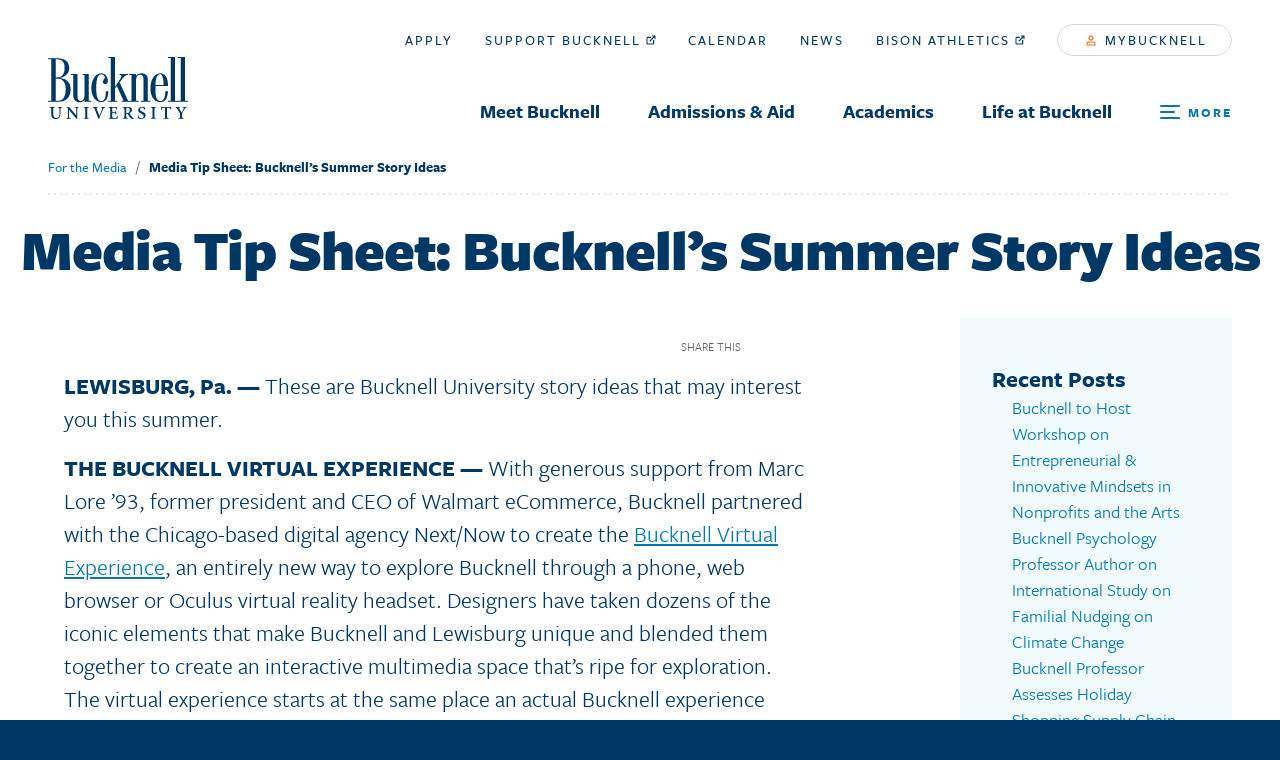

--- FILE ---
content_type: text/html; charset=UTF-8
request_url: https://forthemedia.blogs.bucknell.edu/media-tip-sheet-bucknells-summer-story-ideas/
body_size: 161918
content:
<!DOCTYPE html>
<html lang="en" dir="ltr" prefix="og: http://ogp.me/ns#">
  <head>
    <meta charset="utf-8" /><script type="text/javascript">(window.NREUM||(NREUM={})).loader_config={licenseKey:"e1fbe0b180",applicationID:"130043099"};window.NREUM||(NREUM={}),__nr_require=function(n,e,t){function r(t){if(!e[t]){var i=e[t]={exports:{}};n[t][0].call(i.exports,function(e){var i=n[t][1][e];return r(i||e)},i,i.exports)}return e[t].exports}if("function"==typeof __nr_require)return __nr_require;for(var i=0;i<t.length;i++)r(t[i]);return r}({1:[function(n,e,t){function r(){}function i(n,e,t){return function(){return o(n,[u.now()].concat(f(arguments)),e?null:this,t),e?void 0:this}}var o=n("handle"),a=n(4),f=n(5),c=n("ee").get("tracer"),u=n("loader"),s=NREUM;"undefined"==typeof window.newrelic&&(newrelic=s);var p=["setPageViewName","setCustomAttribute","setErrorHandler","finished","addToTrace","inlineHit","addRelease"],d="api-",l=d+"ixn-";a(p,function(n,e){s[e]=i(d+e,!0,"api")}),s.addPageAction=i(d+"addPageAction",!0),s.setCurrentRouteName=i(d+"routeName",!0),e.exports=newrelic,s.interaction=function(){return(new r).get()};var m=r.prototype={createTracer:function(n,e){var t={},r=this,i="function"==typeof e;return o(l+"tracer",[u.now(),n,t],r),function(){if(c.emit((i?"":"no-")+"fn-start",[u.now(),r,i],t),i)try{return e.apply(this,arguments)}catch(n){throw c.emit("fn-err",[arguments,this,n],t),n}finally{c.emit("fn-end",[u.now()],t)}}}};a("actionText,setName,setAttribute,save,ignore,onEnd,getContext,end,get".split(","),function(n,e){m[e]=i(l+e)}),newrelic.noticeError=function(n,e){"string"==typeof n&&(n=new Error(n)),o("err",[n,u.now(),!1,e])}},{}],2:[function(n,e,t){function r(n,e){var t=n.getEntries();t.forEach(function(n){"first-paint"===n.name?a("timing",["fp",Math.floor(n.startTime)]):"first-contentful-paint"===n.name&&a("timing",["fcp",Math.floor(n.startTime)])})}function i(n){if(n instanceof c&&!s){var e,t=Math.round(n.timeStamp);e=t>1e12?Date.now()-t:f.now()-t,s=!0,a("timing",["fi",t,{type:n.type,fid:e}])}}if(!("init"in NREUM&&"page_view_timing"in NREUM.init&&"enabled"in NREUM.init.page_view_timing&&NREUM.init.page_view_timing.enabled===!1)){var o,a=n("handle"),f=n("loader"),c=NREUM.o.EV;if("PerformanceObserver"in window&&"function"==typeof window.PerformanceObserver){o=new PerformanceObserver(r);try{o.observe({entryTypes:["paint"]})}catch(u){}}if("addEventListener"in document){var s=!1,p=["click","keydown","mousedown","pointerdown","touchstart"];p.forEach(function(n){document.addEventListener(n,i,!1)})}}},{}],3:[function(n,e,t){function r(n,e){if(!i)return!1;if(n!==i)return!1;if(!e)return!0;if(!o)return!1;for(var t=o.split("."),r=e.split("."),a=0;a<r.length;a++)if(r[a]!==t[a])return!1;return!0}var i=null,o=null,a=/Version\/(\S+)\s+Safari/;if(navigator.userAgent){var f=navigator.userAgent,c=f.match(a);c&&f.indexOf("Chrome")===-1&&f.indexOf("Chromium")===-1&&(i="Safari",o=c[1])}e.exports={agent:i,version:o,match:r}},{}],4:[function(n,e,t){function r(n,e){var t=[],r="",o=0;for(r in n)i.call(n,r)&&(t[o]=e(r,n[r]),o+=1);return t}var i=Object.prototype.hasOwnProperty;e.exports=r},{}],5:[function(n,e,t){function r(n,e,t){e||(e=0),"undefined"==typeof t&&(t=n?n.length:0);for(var r=-1,i=t-e||0,o=Array(i<0?0:i);++r<i;)o[r]=n[e+r];return o}e.exports=r},{}],6:[function(n,e,t){e.exports={exists:"undefined"!=typeof window.performance&&window.performance.timing&&"undefined"!=typeof window.performance.timing.navigationStart}},{}],ee:[function(n,e,t){function r(){}function i(n){function e(n){return n&&n instanceof r?n:n?c(n,f,o):o()}function t(t,r,i,o){if(!d.aborted||o){n&&n(t,r,i);for(var a=e(i),f=v(t),c=f.length,u=0;u<c;u++)f[u].apply(a,r);var p=s[y[t]];return p&&p.push([b,t,r,a]),a}}function l(n,e){h[n]=v(n).concat(e)}function m(n,e){var t=h[n];if(t)for(var r=0;r<t.length;r++)t[r]===e&&t.splice(r,1)}function v(n){return h[n]||[]}function g(n){return p[n]=p[n]||i(t)}function w(n,e){u(n,function(n,t){e=e||"feature",y[t]=e,e in s||(s[e]=[])})}var h={},y={},b={on:l,addEventListener:l,removeEventListener:m,emit:t,get:g,listeners:v,context:e,buffer:w,abort:a,aborted:!1};return b}function o(){return new r}function a(){(s.api||s.feature)&&(d.aborted=!0,s=d.backlog={})}var f="nr@context",c=n("gos"),u=n(4),s={},p={},d=e.exports=i();d.backlog=s},{}],gos:[function(n,e,t){function r(n,e,t){if(i.call(n,e))return n[e];var r=t();if(Object.defineProperty&&Object.keys)try{return Object.defineProperty(n,e,{value:r,writable:!0,enumerable:!1}),r}catch(o){}return n[e]=r,r}var i=Object.prototype.hasOwnProperty;e.exports=r},{}],handle:[function(n,e,t){function r(n,e,t,r){i.buffer([n],r),i.emit(n,e,t)}var i=n("ee").get("handle");e.exports=r,r.ee=i},{}],id:[function(n,e,t){function r(n){var e=typeof n;return!n||"object"!==e&&"function"!==e?-1:n===window?0:a(n,o,function(){return i++})}var i=1,o="nr@id",a=n("gos");e.exports=r},{}],loader:[function(n,e,t){function r(){if(!x++){var n=E.info=NREUM.info,e=l.getElementsByTagName("script")[0];if(setTimeout(s.abort,3e4),!(n&&n.licenseKey&&n.applicationID&&e))return s.abort();u(y,function(e,t){n[e]||(n[e]=t)}),c("mark",["onload",a()+E.offset],null,"api");var t=l.createElement("script");t.src="https://"+n.agent,e.parentNode.insertBefore(t,e)}}function i(){"complete"===l.readyState&&o()}function o(){c("mark",["domContent",a()+E.offset],null,"api")}function a(){return O.exists&&performance.now?Math.round(performance.now()):(f=Math.max((new Date).getTime(),f))-E.offset}var f=(new Date).getTime(),c=n("handle"),u=n(4),s=n("ee"),p=n(3),d=window,l=d.document,m="addEventListener",v="attachEvent",g=d.XMLHttpRequest,w=g&&g.prototype;NREUM.o={ST:setTimeout,SI:d.setImmediate,CT:clearTimeout,XHR:g,REQ:d.Request,EV:d.Event,PR:d.Promise,MO:d.MutationObserver};var h=""+location,y={beacon:"bam.nr-data.net",errorBeacon:"bam.nr-data.net",agent:"js-agent.newrelic.com/nr-1153.min.js"},b=g&&w&&w[m]&&!/CriOS/.test(navigator.userAgent),E=e.exports={offset:f,now:a,origin:h,features:{},xhrWrappable:b,userAgent:p};n(1),n(2),l[m]?(l[m]("DOMContentLoaded",o,!1),d[m]("load",r,!1)):(l[v]("onreadystatechange",i),d[v]("onload",r)),c("mark",["firstbyte",f],null,"api");var x=0,O=n(6)},{}],"wrap-function":[function(n,e,t){function r(n){return!(n&&n instanceof Function&&n.apply&&!n[a])}var i=n("ee"),o=n(5),a="nr@original",f=Object.prototype.hasOwnProperty,c=!1;e.exports=function(n,e){function t(n,e,t,i){function nrWrapper(){var r,a,f,c;try{a=this,r=o(arguments),f="function"==typeof t?t(r,a):t||{}}catch(u){d([u,"",[r,a,i],f])}s(e+"start",[r,a,i],f);try{return c=n.apply(a,r)}catch(p){throw s(e+"err",[r,a,p],f),p}finally{s(e+"end",[r,a,c],f)}}return r(n)?n:(e||(e=""),nrWrapper[a]=n,p(n,nrWrapper),nrWrapper)}function u(n,e,i,o){i||(i="");var a,f,c,u="-"===i.charAt(0);for(c=0;c<e.length;c++)f=e[c],a=n[f],r(a)||(n[f]=t(a,u?f+i:i,o,f))}function s(t,r,i){if(!c||e){var o=c;c=!0;try{n.emit(t,r,i,e)}catch(a){d([a,t,r,i])}c=o}}function p(n,e){if(Object.defineProperty&&Object.keys)try{var t=Object.keys(n);return t.forEach(function(t){Object.defineProperty(e,t,{get:function(){return n[t]},set:function(e){return n[t]=e,e}})}),e}catch(r){d([r])}for(var i in n)f.call(n,i)&&(e[i]=n[i]);return e}function d(e){try{n.emit("internal-error",e)}catch(t){}}return n||(n=i),t.inPlace=u,t.flag=a,t}},{}]},{},["loader"]);</script>
<script async src="https://www.googletagmanager.com/gtag/js?id=UA-1065086-2"></script>
<script>window.dataLayer = window.dataLayer || [];function gtag(){dataLayer.push(arguments)};gtag("js", new Date());gtag("config", "UA-1065086-2", {"groups":"default","anonymize_ip":true});</script>
<meta name="title" content="Media Tip Sheet: Bucknell’s Summer Story Ideas &laquo; " />
<meta name="audience" content="all" />
<meta name="bucknell:page_type" content="page" />
<meta name="twitter:card" content="summary_large_image" />
<meta property="og:site_name" content="Bucknell Blogs" />
<meta name="twitter:title" content="Media Tip Sheet: Bucknell’s Summer Story Ideas &laquo;  For the Media" />
<meta property="og:type" content="website" />
<meta name="twitter:site" content="@BucknellU" />
<meta property="og:url" content="https://forthemedia.blogs.bucknell.edu/media-tip-sheet-bucknells-summer-story-ideas/" />
<meta property="og:title" content="Media Tip Sheet: Bucknell’s Summer Story Ideas &laquo;  For the Media" />
<meta name="twitter:url" content="https://forthemedia.blogs.bucknell.edu/media-tip-sheet-bucknells-summer-story-ideas/" />
<meta name="twitter:image" content="https://www.bucknell.edu/images/system/wordmark_blue_500x500.png" />
<meta property="og:image" content="https://www.bucknell.edu/images/system/wordmark_blue_500x500.png" />
<meta name="Generator" content="Drupal 8 (https://www.drupal.org)" />
<meta name="MobileOptimized" content="width" />
<meta name="HandheldFriendly" content="true" />
<meta name="viewport" content="width=device-width, initial-scale=1.0" />
<script src="https://www.google.com/recaptcha/api.js?hl=en" async defer></script>
<link rel="revision" href="https://forthemedia.blogs.bucknell.edu/media-tip-sheet-bucknells-summer-story-ideas/" />

<title>Media Tip Sheet: Bucknell’s Summer Story Ideas &laquo;  For the Media</title>

<link rel="apple-touch-icon" sizes="60x60" href="">
<link rel="apple-touch-icon" sizes="76x76" href="">
<link rel="apple-touch-icon" sizes="120x120" href="">
<link rel="apple-touch-icon" sizes="152x152" href="">
<link rel="apple-touch-icon" sizes="180x180" href="">
<link rel="icon" type="image/png" sizes="32x32" href="">
<link rel="icon" type="image/png" sizes="16x16" href="">
<link rel="mask-icon" href="/themes/custom/bucknell/assets/dist/favicon/safari-pinned-tab.svg" color="#ffffff">
<link rel="shortcut icon" href="">
<meta name="msapplication-TileColor" content="#ffffff">
<meta name="msapplication-TileImage" content="">
<meta name="msapplication-config" content="https://www.bucknell.edu/themes/custom/bucknell/assets/dist/favicon/browserconfig.xml">
<meta name="theme-color" content="#ffffff">
<meta name="keywords" content="	Africana Studies,
Athletics,
biology,
College of Arts &amp; Sciences,
College of Engineering,
economics,
Freeman College of Management,
management,
psychology,
" />

<link rel="stylesheet" href="https://use.typekit.net/xna3jxr.css">
<link rel="stylesheet" media="all" href="https://www.bucknell.edu/themes/custom/bucknell/assets/dist/css/app.css?pzc529" />

<link rel="stylesheet" type="text/css" media="all" href="https://forthemedia.blogs.bucknell.edu/wp-content/themes/Bucknell2019/style.css?v=2023.12.04.1" />

<!--[if lte IE 8]>
<script src="https://www.bucknell.edu/sites/default/files/js/js_VtafjXmRvoUgAzqzYTA3Wrjkx9wcWhjP0G4ZnnqRamA.js"></script>
<![endif]-->

<noscript>
  <link rel="stylesheet" href="https://www.bucknell.edu/themes/custom/bucknell/assets/dist/css/no-script.css" media="all">
</noscript>

<link rel="alternate" type="application/rss+xml" title="For the Media RSS Feed" href="https://forthemedia.blogs.bucknell.edu/feed/" />
<link rel="alternate" type="application/atom+xml" title="For the Media Atom Feed" href="https://forthemedia.blogs.bucknell.edu/feed/atom/" />
<link rel="pingback" href="https://forthemedia.blogs.bucknell.edu/xmlrpc.php" />

<meta name='robots' content='max-image-preview:large' />
	<style>img:is([sizes="auto" i], [sizes^="auto," i]) { contain-intrinsic-size: 3000px 1500px }</style>
	<script type="text/javascript">
/* <![CDATA[ */
window._wpemojiSettings = {"baseUrl":"https:\/\/s.w.org\/images\/core\/emoji\/15.0.3\/72x72\/","ext":".png","svgUrl":"https:\/\/s.w.org\/images\/core\/emoji\/15.0.3\/svg\/","svgExt":".svg","source":{"concatemoji":"https:\/\/forthemedia.blogs.bucknell.edu\/wp-includes\/js\/wp-emoji-release.min.js?ver=6.7.2"}};
/*! This file is auto-generated */
!function(i,n){var o,s,e;function c(e){try{var t={supportTests:e,timestamp:(new Date).valueOf()};sessionStorage.setItem(o,JSON.stringify(t))}catch(e){}}function p(e,t,n){e.clearRect(0,0,e.canvas.width,e.canvas.height),e.fillText(t,0,0);var t=new Uint32Array(e.getImageData(0,0,e.canvas.width,e.canvas.height).data),r=(e.clearRect(0,0,e.canvas.width,e.canvas.height),e.fillText(n,0,0),new Uint32Array(e.getImageData(0,0,e.canvas.width,e.canvas.height).data));return t.every(function(e,t){return e===r[t]})}function u(e,t,n){switch(t){case"flag":return n(e,"\ud83c\udff3\ufe0f\u200d\u26a7\ufe0f","\ud83c\udff3\ufe0f\u200b\u26a7\ufe0f")?!1:!n(e,"\ud83c\uddfa\ud83c\uddf3","\ud83c\uddfa\u200b\ud83c\uddf3")&&!n(e,"\ud83c\udff4\udb40\udc67\udb40\udc62\udb40\udc65\udb40\udc6e\udb40\udc67\udb40\udc7f","\ud83c\udff4\u200b\udb40\udc67\u200b\udb40\udc62\u200b\udb40\udc65\u200b\udb40\udc6e\u200b\udb40\udc67\u200b\udb40\udc7f");case"emoji":return!n(e,"\ud83d\udc26\u200d\u2b1b","\ud83d\udc26\u200b\u2b1b")}return!1}function f(e,t,n){var r="undefined"!=typeof WorkerGlobalScope&&self instanceof WorkerGlobalScope?new OffscreenCanvas(300,150):i.createElement("canvas"),a=r.getContext("2d",{willReadFrequently:!0}),o=(a.textBaseline="top",a.font="600 32px Arial",{});return e.forEach(function(e){o[e]=t(a,e,n)}),o}function t(e){var t=i.createElement("script");t.src=e,t.defer=!0,i.head.appendChild(t)}"undefined"!=typeof Promise&&(o="wpEmojiSettingsSupports",s=["flag","emoji"],n.supports={everything:!0,everythingExceptFlag:!0},e=new Promise(function(e){i.addEventListener("DOMContentLoaded",e,{once:!0})}),new Promise(function(t){var n=function(){try{var e=JSON.parse(sessionStorage.getItem(o));if("object"==typeof e&&"number"==typeof e.timestamp&&(new Date).valueOf()<e.timestamp+604800&&"object"==typeof e.supportTests)return e.supportTests}catch(e){}return null}();if(!n){if("undefined"!=typeof Worker&&"undefined"!=typeof OffscreenCanvas&&"undefined"!=typeof URL&&URL.createObjectURL&&"undefined"!=typeof Blob)try{var e="postMessage("+f.toString()+"("+[JSON.stringify(s),u.toString(),p.toString()].join(",")+"));",r=new Blob([e],{type:"text/javascript"}),a=new Worker(URL.createObjectURL(r),{name:"wpTestEmojiSupports"});return void(a.onmessage=function(e){c(n=e.data),a.terminate(),t(n)})}catch(e){}c(n=f(s,u,p))}t(n)}).then(function(e){for(var t in e)n.supports[t]=e[t],n.supports.everything=n.supports.everything&&n.supports[t],"flag"!==t&&(n.supports.everythingExceptFlag=n.supports.everythingExceptFlag&&n.supports[t]);n.supports.everythingExceptFlag=n.supports.everythingExceptFlag&&!n.supports.flag,n.DOMReady=!1,n.readyCallback=function(){n.DOMReady=!0}}).then(function(){return e}).then(function(){var e;n.supports.everything||(n.readyCallback(),(e=n.source||{}).concatemoji?t(e.concatemoji):e.wpemoji&&e.twemoji&&(t(e.twemoji),t(e.wpemoji)))}))}((window,document),window._wpemojiSettings);
/* ]]> */
</script>
<style id='wp-emoji-styles-inline-css' type='text/css'>

	img.wp-smiley, img.emoji {
		display: inline !important;
		border: none !important;
		box-shadow: none !important;
		height: 1em !important;
		width: 1em !important;
		margin: 0 0.07em !important;
		vertical-align: -0.1em !important;
		background: none !important;
		padding: 0 !important;
	}
</style>
<link rel='stylesheet' id='wp-block-library-css' href='https://forthemedia.blogs.bucknell.edu/wp-includes/css/dist/block-library/style.min.css?ver=6.7.2' type='text/css' media='all' />
<style id='classic-theme-styles-inline-css' type='text/css'>
/*! This file is auto-generated */
.wp-block-button__link{color:#fff;background-color:#32373c;border-radius:9999px;box-shadow:none;text-decoration:none;padding:calc(.667em + 2px) calc(1.333em + 2px);font-size:1.125em}.wp-block-file__button{background:#32373c;color:#fff;text-decoration:none}
</style>
<style id='global-styles-inline-css' type='text/css'>
:root{--wp--preset--aspect-ratio--square: 1;--wp--preset--aspect-ratio--4-3: 4/3;--wp--preset--aspect-ratio--3-4: 3/4;--wp--preset--aspect-ratio--3-2: 3/2;--wp--preset--aspect-ratio--2-3: 2/3;--wp--preset--aspect-ratio--16-9: 16/9;--wp--preset--aspect-ratio--9-16: 9/16;--wp--preset--color--black: #000000;--wp--preset--color--cyan-bluish-gray: #abb8c3;--wp--preset--color--white: #ffffff;--wp--preset--color--pale-pink: #f78da7;--wp--preset--color--vivid-red: #cf2e2e;--wp--preset--color--luminous-vivid-orange: #ff6900;--wp--preset--color--luminous-vivid-amber: #fcb900;--wp--preset--color--light-green-cyan: #7bdcb5;--wp--preset--color--vivid-green-cyan: #00d084;--wp--preset--color--pale-cyan-blue: #8ed1fc;--wp--preset--color--vivid-cyan-blue: #0693e3;--wp--preset--color--vivid-purple: #9b51e0;--wp--preset--gradient--vivid-cyan-blue-to-vivid-purple: linear-gradient(135deg,rgba(6,147,227,1) 0%,rgb(155,81,224) 100%);--wp--preset--gradient--light-green-cyan-to-vivid-green-cyan: linear-gradient(135deg,rgb(122,220,180) 0%,rgb(0,208,130) 100%);--wp--preset--gradient--luminous-vivid-amber-to-luminous-vivid-orange: linear-gradient(135deg,rgba(252,185,0,1) 0%,rgba(255,105,0,1) 100%);--wp--preset--gradient--luminous-vivid-orange-to-vivid-red: linear-gradient(135deg,rgba(255,105,0,1) 0%,rgb(207,46,46) 100%);--wp--preset--gradient--very-light-gray-to-cyan-bluish-gray: linear-gradient(135deg,rgb(238,238,238) 0%,rgb(169,184,195) 100%);--wp--preset--gradient--cool-to-warm-spectrum: linear-gradient(135deg,rgb(74,234,220) 0%,rgb(151,120,209) 20%,rgb(207,42,186) 40%,rgb(238,44,130) 60%,rgb(251,105,98) 80%,rgb(254,248,76) 100%);--wp--preset--gradient--blush-light-purple: linear-gradient(135deg,rgb(255,206,236) 0%,rgb(152,150,240) 100%);--wp--preset--gradient--blush-bordeaux: linear-gradient(135deg,rgb(254,205,165) 0%,rgb(254,45,45) 50%,rgb(107,0,62) 100%);--wp--preset--gradient--luminous-dusk: linear-gradient(135deg,rgb(255,203,112) 0%,rgb(199,81,192) 50%,rgb(65,88,208) 100%);--wp--preset--gradient--pale-ocean: linear-gradient(135deg,rgb(255,245,203) 0%,rgb(182,227,212) 50%,rgb(51,167,181) 100%);--wp--preset--gradient--electric-grass: linear-gradient(135deg,rgb(202,248,128) 0%,rgb(113,206,126) 100%);--wp--preset--gradient--midnight: linear-gradient(135deg,rgb(2,3,129) 0%,rgb(40,116,252) 100%);--wp--preset--font-size--small: 13px;--wp--preset--font-size--medium: 20px;--wp--preset--font-size--large: 36px;--wp--preset--font-size--x-large: 42px;--wp--preset--spacing--20: 0.44rem;--wp--preset--spacing--30: 0.67rem;--wp--preset--spacing--40: 1rem;--wp--preset--spacing--50: 1.5rem;--wp--preset--spacing--60: 2.25rem;--wp--preset--spacing--70: 3.38rem;--wp--preset--spacing--80: 5.06rem;--wp--preset--shadow--natural: 6px 6px 9px rgba(0, 0, 0, 0.2);--wp--preset--shadow--deep: 12px 12px 50px rgba(0, 0, 0, 0.4);--wp--preset--shadow--sharp: 6px 6px 0px rgba(0, 0, 0, 0.2);--wp--preset--shadow--outlined: 6px 6px 0px -3px rgba(255, 255, 255, 1), 6px 6px rgba(0, 0, 0, 1);--wp--preset--shadow--crisp: 6px 6px 0px rgba(0, 0, 0, 1);}:where(.is-layout-flex){gap: 0.5em;}:where(.is-layout-grid){gap: 0.5em;}body .is-layout-flex{display: flex;}.is-layout-flex{flex-wrap: wrap;align-items: center;}.is-layout-flex > :is(*, div){margin: 0;}body .is-layout-grid{display: grid;}.is-layout-grid > :is(*, div){margin: 0;}:where(.wp-block-columns.is-layout-flex){gap: 2em;}:where(.wp-block-columns.is-layout-grid){gap: 2em;}:where(.wp-block-post-template.is-layout-flex){gap: 1.25em;}:where(.wp-block-post-template.is-layout-grid){gap: 1.25em;}.has-black-color{color: var(--wp--preset--color--black) !important;}.has-cyan-bluish-gray-color{color: var(--wp--preset--color--cyan-bluish-gray) !important;}.has-white-color{color: var(--wp--preset--color--white) !important;}.has-pale-pink-color{color: var(--wp--preset--color--pale-pink) !important;}.has-vivid-red-color{color: var(--wp--preset--color--vivid-red) !important;}.has-luminous-vivid-orange-color{color: var(--wp--preset--color--luminous-vivid-orange) !important;}.has-luminous-vivid-amber-color{color: var(--wp--preset--color--luminous-vivid-amber) !important;}.has-light-green-cyan-color{color: var(--wp--preset--color--light-green-cyan) !important;}.has-vivid-green-cyan-color{color: var(--wp--preset--color--vivid-green-cyan) !important;}.has-pale-cyan-blue-color{color: var(--wp--preset--color--pale-cyan-blue) !important;}.has-vivid-cyan-blue-color{color: var(--wp--preset--color--vivid-cyan-blue) !important;}.has-vivid-purple-color{color: var(--wp--preset--color--vivid-purple) !important;}.has-black-background-color{background-color: var(--wp--preset--color--black) !important;}.has-cyan-bluish-gray-background-color{background-color: var(--wp--preset--color--cyan-bluish-gray) !important;}.has-white-background-color{background-color: var(--wp--preset--color--white) !important;}.has-pale-pink-background-color{background-color: var(--wp--preset--color--pale-pink) !important;}.has-vivid-red-background-color{background-color: var(--wp--preset--color--vivid-red) !important;}.has-luminous-vivid-orange-background-color{background-color: var(--wp--preset--color--luminous-vivid-orange) !important;}.has-luminous-vivid-amber-background-color{background-color: var(--wp--preset--color--luminous-vivid-amber) !important;}.has-light-green-cyan-background-color{background-color: var(--wp--preset--color--light-green-cyan) !important;}.has-vivid-green-cyan-background-color{background-color: var(--wp--preset--color--vivid-green-cyan) !important;}.has-pale-cyan-blue-background-color{background-color: var(--wp--preset--color--pale-cyan-blue) !important;}.has-vivid-cyan-blue-background-color{background-color: var(--wp--preset--color--vivid-cyan-blue) !important;}.has-vivid-purple-background-color{background-color: var(--wp--preset--color--vivid-purple) !important;}.has-black-border-color{border-color: var(--wp--preset--color--black) !important;}.has-cyan-bluish-gray-border-color{border-color: var(--wp--preset--color--cyan-bluish-gray) !important;}.has-white-border-color{border-color: var(--wp--preset--color--white) !important;}.has-pale-pink-border-color{border-color: var(--wp--preset--color--pale-pink) !important;}.has-vivid-red-border-color{border-color: var(--wp--preset--color--vivid-red) !important;}.has-luminous-vivid-orange-border-color{border-color: var(--wp--preset--color--luminous-vivid-orange) !important;}.has-luminous-vivid-amber-border-color{border-color: var(--wp--preset--color--luminous-vivid-amber) !important;}.has-light-green-cyan-border-color{border-color: var(--wp--preset--color--light-green-cyan) !important;}.has-vivid-green-cyan-border-color{border-color: var(--wp--preset--color--vivid-green-cyan) !important;}.has-pale-cyan-blue-border-color{border-color: var(--wp--preset--color--pale-cyan-blue) !important;}.has-vivid-cyan-blue-border-color{border-color: var(--wp--preset--color--vivid-cyan-blue) !important;}.has-vivid-purple-border-color{border-color: var(--wp--preset--color--vivid-purple) !important;}.has-vivid-cyan-blue-to-vivid-purple-gradient-background{background: var(--wp--preset--gradient--vivid-cyan-blue-to-vivid-purple) !important;}.has-light-green-cyan-to-vivid-green-cyan-gradient-background{background: var(--wp--preset--gradient--light-green-cyan-to-vivid-green-cyan) !important;}.has-luminous-vivid-amber-to-luminous-vivid-orange-gradient-background{background: var(--wp--preset--gradient--luminous-vivid-amber-to-luminous-vivid-orange) !important;}.has-luminous-vivid-orange-to-vivid-red-gradient-background{background: var(--wp--preset--gradient--luminous-vivid-orange-to-vivid-red) !important;}.has-very-light-gray-to-cyan-bluish-gray-gradient-background{background: var(--wp--preset--gradient--very-light-gray-to-cyan-bluish-gray) !important;}.has-cool-to-warm-spectrum-gradient-background{background: var(--wp--preset--gradient--cool-to-warm-spectrum) !important;}.has-blush-light-purple-gradient-background{background: var(--wp--preset--gradient--blush-light-purple) !important;}.has-blush-bordeaux-gradient-background{background: var(--wp--preset--gradient--blush-bordeaux) !important;}.has-luminous-dusk-gradient-background{background: var(--wp--preset--gradient--luminous-dusk) !important;}.has-pale-ocean-gradient-background{background: var(--wp--preset--gradient--pale-ocean) !important;}.has-electric-grass-gradient-background{background: var(--wp--preset--gradient--electric-grass) !important;}.has-midnight-gradient-background{background: var(--wp--preset--gradient--midnight) !important;}.has-small-font-size{font-size: var(--wp--preset--font-size--small) !important;}.has-medium-font-size{font-size: var(--wp--preset--font-size--medium) !important;}.has-large-font-size{font-size: var(--wp--preset--font-size--large) !important;}.has-x-large-font-size{font-size: var(--wp--preset--font-size--x-large) !important;}
:where(.wp-block-post-template.is-layout-flex){gap: 1.25em;}:where(.wp-block-post-template.is-layout-grid){gap: 1.25em;}
:where(.wp-block-columns.is-layout-flex){gap: 2em;}:where(.wp-block-columns.is-layout-grid){gap: 2em;}
:root :where(.wp-block-pullquote){font-size: 1.5em;line-height: 1.6;}
</style>
<script type="text/javascript" src="https://forthemedia.blogs.bucknell.edu/wp-includes/js/jquery/jquery.min.js?ver=3.7.1" id="jquery-core-js"></script>
<script type="text/javascript" src="https://forthemedia.blogs.bucknell.edu/wp-includes/js/jquery/jquery-migrate.min.js?ver=3.4.1" id="jquery-migrate-js"></script>
<link rel="https://api.w.org/" href="https://forthemedia.blogs.bucknell.edu/wp-json/" /><link rel="alternate" title="JSON" type="application/json" href="https://forthemedia.blogs.bucknell.edu/wp-json/wp/v2/posts/2736" /><link rel="EditURI" type="application/rsd+xml" title="RSD" href="https://forthemedia.blogs.bucknell.edu/xmlrpc.php?rsd" />
<meta name="generator" content="WordPress 6.7.2" />
<link rel="canonical" href="https://forthemedia.blogs.bucknell.edu/media-tip-sheet-bucknells-summer-story-ideas/" />
<link rel='shortlink' href='https://forthemedia.blogs.bucknell.edu/?p=2736' />
<link rel="alternate" title="oEmbed (JSON)" type="application/json+oembed" href="https://forthemedia.blogs.bucknell.edu/wp-json/oembed/1.0/embed?url=https%3A%2F%2Fforthemedia.blogs.bucknell.edu%2Fmedia-tip-sheet-bucknells-summer-story-ideas%2F" />
<link rel="alternate" title="oEmbed (XML)" type="text/xml+oembed" href="https://forthemedia.blogs.bucknell.edu/wp-json/oembed/1.0/embed?url=https%3A%2F%2Fforthemedia.blogs.bucknell.edu%2Fmedia-tip-sheet-bucknells-summer-story-ideas%2F&#038;format=xml" />
		<style type="text/css" id="wp-custom-css">
			.custom-feed .wp-block-latest-posts__post-title{
    font-weight: bold;
  text-decoration: none;
  color: #003865;
}
.custom-feed .wp-block-latest-posts__post-date{
    text-transform: uppercase;
  font-size: 1.4rem;
}
.custom-feed .wp-block-latest-posts__read-more{
    display: block;
  text-decoration: none;
  font-weight: bold;
  font-size: 1.8rem;
  margin-top: 10px;
}
.custom-feed li{
    margin-top:50px!important;
    border-bottom: 1px solid lightgray;
}

.c-basic-page-intro-text article h4{
    text-transform: uppercase;
  font-size: 1.4rem;
  font-weight: normal;
  margin-bottom: 0!important;
}

.c-basic-page-intro-text article h3{
margin-top: 0!important;
}

.c-basic-page-intro-text article h3 a{
    text-decoration: none!important;
  font-size: 2.5rem;
  color: #003865;
}

.c-basic-page-intro-text article .the_excerpt figure{
    width:150px!important;
}

.c-basic-page-intro-text article p{
    margin-top:10px!important;
    font-weight: bold;
}

.c-basic-page-intro-text article p a{
    text-decoration: none!important;
}		</style>
		</head>

<body>

<a href="#main-content" class="c-btn c-btn--orange visually-hidden focusable">Skip to main content</a>

<div class="u-pos-relative">

<header class="m-site-header  o-container-fluid u-pad-vert-m sm:u-pad-vert-xl md:u-pad-vert-m js-scroll-reveal-trigger" role="banner">
  <div class="m-site-header__inner u-fade-in u-fade-in--from-top">
    <a href="https://www.bucknell.edu/" class="m-site-header__logo">
      <span class="u-sr-only">Bucknell University Home</span>
      <span aria-hidden="true">
        <svg class="c-logo u-fill-blue-dark" role="img" viewBox="0 0 150 66" xmlns="http://www.w3.org/2000/svg"
>  <title>Bucknell University</title>
  <path d="M89.03023,62.5032653 C88.4398724,61.6254007 87.6105937,60.215539 87.3036077,59.6821529 C88.866319,59.107096 89.9886929,57.9819848 89.9886929,56.3776594 C89.9886929,55.2511591 89.4664001,54.4483019 88.7162987,53.9510305 C87.9453611,53.4565372 86.9396696,53.3037443 85.5283677,53.3037443 L80.2109822,53.3037443 L80.2109822,53.8385194 C81.6806253,53.9510305 81.8320347,54.1052124 81.8320347,56.1679164 L81.8320347,62.8491328 C81.8320347,64.9132258 81.6806253,65.0660187 80.1359721,65.1799189 L80.1359721,65.716083 L85.5811526,65.716083 L85.5811526,65.1799189 C84.1142877,65.0660187 83.9587111,64.9132258 83.9587111,62.8491328 L83.9587111,60.2933245 L84.5782393,60.2933245 C85.1588733,60.2933245 85.388071,60.4850101 85.7006132,61.0170072 C86.2562439,62.01155 86.9980108,63.2894541 87.561976,64.2020444 C88.1439991,65.134081 89.0330082,66.0466713 90.9360432,65.9577736 C91.9347893,65.9133248 92.2223282,65.7897014 92.2223282,65.7897014 L92.1348164,65.3854948 C91.3194284,65.3160435 90.7082346,64.9868442 89.03023,62.5032653 M84.8116042,59.6418711 L83.9587111,59.6418711 L83.9587111,54.716384 C83.9587111,54.1052124 84.1170658,54.030205 85.0463581,54.030205 C86.2798582,54.030205 87.7314433,54.716384 87.7314433,56.7013025 C87.7314433,57.6194489 87.4008431,58.5348172 86.6285164,59.1459888 C86.1256707,59.530749 85.5825417,59.6418711 84.8116042,59.6418711 Z M10.3397311,53.836158 L10.3397311,53.2999939 L15.0528683,53.2999939 L15.0528683,53.836158 C14.0860709,53.8736617 13.5846142,54.1403548 13.490157,54.8279228 C13.4109796,55.4015906 13.3151333,56.4711409 13.3151333,58.6491341 L13.3151333,60.0048237 C13.3151333,61.8563957 12.9664751,63.4398857 11.9052205,64.567775 C11.0537165,65.4831433 9.68130877,65.9998611 8.32973717,65.9998611 C7.12957492,65.9998611 5.85440254,65.7706718 4.89177241,64.9858719 C3.86663382,64.1663464 3.44296544,62.7912104 3.44296544,60.5368208 L3.44296544,56.1280514 C3.44296544,54.0639583 3.28877793,53.9500582 1.74134652,53.836158 L1.74134652,53.2999939 L7.18930522,53.2999939 L7.18930522,53.836158 C5.75994533,53.9500582 5.60714689,54.0639583 5.60714689,56.1280514 L5.60714689,60.1562276 C5.60714689,63.19125 6.61144933,64.8928072 8.88953507,64.8928072 C11.2273511,64.8928072 12.3886192,63.1342999 12.3886192,59.7936917 L12.3886192,58.6491341 C12.3886192,56.4711409 12.2913838,55.4015906 12.2135955,54.8279228 C12.1163602,54.1403548 11.5760093,53.9111655 10.3397311,53.836158 Z M28.3122996,53.7337868 L28.3122996,53.1976227 L33.0268258,53.1976227 L33.0268258,53.7337868 C32.0600285,53.7712905 31.5571827,54.0379836 31.4627255,54.7241625 C31.3835481,55.2978304 31.2890909,56.3687696 31.2890909,58.5467628 L31.2890909,65.7613653 L30.3986928,65.7613653 L22.4378944,56.1381913 L22.3990002,56.1381913 L22.3990002,60.2622103 C22.3990002,62.4374254 22.4962356,63.5069756 22.5726348,64.0792545 C22.6698702,64.7682115 23.210221,64.9974008 24.4478883,65.0737973 L24.4478883,65.6085724 L19.731973,65.6085724 L19.731973,65.0737973 C20.7001595,65.0349045 21.2016161,64.7682115 21.2974624,64.0792545 C21.3752507,63.5069756 21.4724861,62.4374254 21.4724861,60.2622103 L21.4724861,56.5201735 C21.4724861,54.3046766 21.0488177,53.8462979 19.4624922,53.7337868 L19.4624922,53.1976227 L22.612918,53.1976227 L30.3209045,62.1721214 L30.3625768,62.1721214 L30.3625768,58.5467628 C30.3625768,56.3687696 30.2639523,55.2978304 30.1875531,54.7241625 C30.0903178,54.0379836 29.5499669,53.8087942 28.3122996,53.7337868 Z M38.2501709,53.836158 L38.2501709,53.2999939 L43.6981296,53.2999939 L43.6981296,53.836158 C42.2284864,53.9500582 42.075688,54.1028511 42.075688,56.1669441 L42.075688,62.8481605 C42.075688,64.9108645 42.2284864,65.0636574 43.6981296,65.1775575 L43.6981296,65.7109436 L38.2501709,65.7109436 L38.2501709,65.1775575 C39.757319,65.0636574 39.9115066,64.9108645 39.9115066,62.8481605 L39.9115066,56.1669441 C39.9115066,54.1028511 39.757319,53.9500582 38.2501709,53.836158 Z M56.7354476,53.836158 L56.7354476,53.2999939 L61.1207626,53.2999939 L61.1207626,53.836158 C59.8858735,53.9889509 59.8094742,54.1222974 58.917687,55.897473 C58.7259944,56.2780662 56.3312263,61.9327922 54.8421361,65.8276218 L54.0086901,65.8276218 C52.6987908,62.3897818 50.8610423,57.693484 50.1276098,55.7821838 C49.4705766,54.0639583 49.1622016,53.9500582 48.0801108,53.836158 L48.0801108,53.2999939 L53.2780357,53.2999939 L53.2780357,53.836158 L52.6571185,53.9306118 C51.9250751,54.0278437 51.88757,54.1598012 52.1167676,54.9043192 C52.50432,56.0891586 54.0086901,59.8714772 55.1907943,62.8481605 C55.9631209,60.8062919 57.5855625,56.4711409 57.9328317,55.4377053 C58.337053,54.2167512 58.1634184,53.9889509 57.3133035,53.8944971 L56.7354476,53.836158 Z M73.3840871,64.3976193 C73.7119092,64.0323054 74.0411204,63.3836301 74.3689425,62.4654837 L74.9509656,62.5793839 C74.8703991,63.2308372 74.4453417,65.1782521 74.2911542,65.7116381 L64.8648799,65.7116381 L64.8648799,65.1782521 C66.5248265,65.0629629 66.6776249,64.91017 66.6776249,62.848855 L66.6776249,56.1662496 C66.6776249,54.1035456 66.5248265,53.9507527 65.0551834,53.8368526 L65.0551834,53.3006884 L73.7896975,53.3006884 C73.8285916,53.6048852 73.9036018,55.0203029 74.0202842,56.2023643 L73.4410393,56.241257 C73.2479576,55.3258887 73.0145927,54.7911136 72.7256648,54.5021961 C72.3964536,54.178553 71.7797036,54.0646529 70.5823195,54.0646529 L69.6155221,54.0646529 C68.8807005,54.0646529 68.8418064,54.0646529 68.8418064,54.7536099 L68.8418064,58.8012324 L70.5045312,58.8012324 C72.1658669,58.8012324 72.2061501,58.6845542 72.3964536,57.2149644 L73.0145927,57.2149644 L73.0145927,61.263976 L72.3964536,61.263976 C72.2061501,59.7554935 72.1658669,59.677708 70.5045312,59.677708 L68.8418064,59.677708 L68.8418064,62.8099623 C68.8418064,63.9184052 68.9209838,64.4504023 69.2682529,64.701816 C69.6155221,64.9282273 70.3086714,64.9490627 71.1240594,64.9490627 C72.0894677,64.9490627 72.9770876,64.8740553 73.3840871,64.3976193 Z M101.546783,58.4575873 C103.148389,59.125709 104.624977,60.1383091 104.624977,62.1232277 C104.624977,64.3956747 102.720553,66 99.9465669,66 C99.1659058,66 98.426917,65.8458181 97.8935115,65.6735788 C97.3184338,65.5027286 96.9475503,65.3499357 96.7030728,65.2749283 C96.5405509,64.7762679 96.2932952,63.4775283 96.0863228,62.3135243 L96.7030728,62.1232277 C97.1128504,63.1163815 98.2227227,65.2360356 100.336897,65.2360356 C101.6718,65.2360356 102.491355,64.2609391 102.491355,63.0774887 C102.491355,62.0093275 101.937114,61.2453631 100.316061,60.500845 L99.659028,60.1924812 C98.3046782,59.5451949 96.579445,58.5325948 96.579445,56.6629654 C96.579445,54.6586005 98.2018866,53.0153824 100.952258,53.0153824 C101.505111,53.0153824 102.246878,53.0917789 102.819177,53.2834645 C103.148389,53.3959756 103.434538,53.4348683 103.680405,53.5293221 C103.765139,54.1988328 103.884599,55.0378047 104.09435,56.1073549 L103.434538,56.2240331 C103.066433,55.1142011 102.430236,53.7779578 100.706392,53.7779578 C99.352042,53.7779578 98.6116642,54.6961042 98.6116642,55.7823227 C98.6116642,56.851873 99.4312194,57.5588873 101.011989,58.227009 L101.546783,58.4575873 Z M110.292271,53.836158 L110.292271,53.2999939 L115.738841,53.2999939 L115.738841,53.836158 C114.271976,53.9500582 114.11501,54.1028511 114.11501,56.1669441 L114.11501,62.8481605 C114.11501,64.9108645 114.271976,65.0636574 115.738841,65.1775575 L115.738841,65.7109436 L110.292271,65.7109436 L110.292271,65.1775575 C111.79803,65.0636574 111.950829,64.9108645 111.950829,62.8481605 L111.950829,56.1669441 C111.950829,54.1028511 111.79803,53.9500582 110.292271,53.836158 Z M131.525836,52.8038337 L131.832822,52.8038337 C131.874494,53.6066909 131.950893,55.0568343 132.067576,56.2805665 L131.485553,56.3180702 C131.29386,55.3263054 131.063273,54.830423 130.772956,54.5428946 C130.443745,54.1789697 129.824217,54.0664586 128.628222,54.0664586 L127.62253,54.0664586 L127.62253,62.8492717 C127.62253,64.9105867 127.775329,65.0633796 129.554736,65.1758907 L129.554736,65.7120549 L123.603932,65.7120549 L123.603932,65.1758907 C125.304161,65.0633796 125.459738,64.9105867 125.459738,62.8492717 L125.459738,54.0664586 L124.799927,54.0664586 C123.13998,54.0664586 122.635745,54.2956479 122.328759,54.6373484 C122.095394,54.9040414 121.864808,55.4013128 121.632832,56.3180702 L121.054976,56.3180702 C121.128597,55.0568343 121.248058,53.7983765 121.284174,52.8038337 L121.632832,52.8038337 C121.902313,53.2636014 122.095394,53.2997161 122.635745,53.2997161 L130.599322,53.2997161 C131.099389,53.2997161 131.216072,53.188594 131.525836,52.8038337 Z M144.149626,53.836158 L144.149626,53.2999939 L148.497436,53.2999939 L148.497436,53.836158 C147.338946,53.9500582 147.1667,54.1792475 146.35409,55.4377053 C145.619269,56.585041 144.903894,57.7684914 143.919039,59.6603452 C143.724568,60.0048237 143.666227,60.1562276 143.666227,60.8062919 L143.666227,62.8481605 C143.666227,64.9108645 143.821804,65.0636574 145.55815,65.1775575 L145.55815,65.7109436 L139.685133,65.7109436 L139.685133,65.1775575 C141.349247,65.0636574 141.502046,64.9108645 141.502046,62.8481605 L141.502046,60.9951994 C141.502046,60.5951599 141.522882,60.5007061 141.229787,59.9645419 C140.614426,58.8199843 139.917109,57.6156985 138.641937,55.4377053 C137.814047,54.0070083 137.714034,53.9500582 136.712509,53.836158 L136.712509,53.2999939 L141.696516,53.2999939 L141.696516,53.836158 L140.883907,53.9500582 C140.38245,54.0278437 140.344945,54.1792475 140.65332,54.7918081 C141.117271,55.7071764 142.352161,58.0171271 143.146712,59.278363 C143.744015,58.2657628 144.806659,56.2016698 145.387293,54.9043192 C145.717893,54.1792475 145.598433,53.9889509 144.924731,53.9111655 L144.149626,53.836158 Z M106.947097,23.4314842 L106.947097,46.472652 L109.793315,46.472652 L109.793315,47.5463693 L99.4655296,47.5463693 L99.4655296,46.4823752 L102.268686,46.4823752 L102.268686,24.0509899 C102.268686,21.3701692 101.446353,18.8004706 98.8543359,18.8004706 C95.6664049,18.8004706 94.2634375,22.0077322 94.2634375,25.3955673 L94.2634375,46.472652 L96.9207411,46.472652 L96.9165739,47.5463693 L87.5833678,47.5463693 L87.5833678,47.5491473 L78.9252529,47.5491473 L78.9252529,46.476819 L80.9769191,46.476819 L73.7606658,30.9113906 L71.7131668,33.5824882 L71.7131668,46.4879313 L74.3051838,46.4879313 L74.3051838,47.5491473 L64.6135959,47.5491473 L64.6135959,46.4670959 L67.3181282,46.4670959 L67.3181282,1.09316368 L64.4552412,1.09316368 L64.4552412,0 L71.7103886,0 L71.7131668,31.5892355 C71.7131668,31.5892355 73.8092835,28.7292304 75.7289874,25.9984047 C78.1362573,22.575844 79.0780513,20.3950727 78.4418542,19.5394326 C78.1418136,19.1366149 77.7348142,19.1352259 76.6749487,19.1352259 L76.6749487,18.0656757 L85.8609127,18.0656757 L85.8609127,19.1338369 C84.4009931,19.1338369 83.4730899,19.4144202 82.4396168,20.2172774 C80.7116055,21.5590768 76.7624605,27.0874013 76.7624605,27.0874013 L85.7345067,46.4782081 L87.4902996,46.4782081 L87.4902996,46.472652 L89.5864163,46.472652 L89.5822491,19.1324479 L89.5905835,19.1324479 C89.5794709,19.1324479 87.1430304,19.1310588 87.1333069,19.1310588 L87.1333069,18.0587306 L88.7460249,18.0587306 L94.2634375,18.0587306 L94.2634375,20.4395216 C94.3523384,20.0547613 95.830316,17.3642174 100.308699,17.3642174 C104.585666,17.3642174 106.947097,20.0005893 106.947097,23.4314842 Z M128.595856,36.4231858 L125.776031,36.4273529 C125.776031,39.2595774 125.166226,46.956172 120.675341,46.956172 C115.067639,46.956172 115.087086,38.5650643 115.087086,33.4534476 C115.087086,32.6450343 115.100977,32.0630323 115.134314,30.9698687 L115.32184,30.9698687 L128.604191,30.9698687 C128.604191,28.8974415 128.551406,25.6804566 127.14705,22.0870456 C126.359443,20.0840698 123.973009,17.3685234 120.116932,17.3685234 C113.731347,17.3685234 109.703025,24.853986 109.703025,33.2714852 C109.703025,39.658228 112.133909,48.0715601 120.55727,48.0715601 C126.60531,48.0715601 128.266645,42.1723655 128.595856,36.4231858 M116.469217,21.2730763 C116.988732,19.7965413 118.037485,18.2686124 120.019697,18.2686124 C123.4146,18.2686124 123.80632,26.1721719 123.80632,29.8336452 L115.134314,29.8336452 C115.219048,27.3195076 115.281557,24.644243 116.469217,21.2730763 Z M43.6029778,18.0572026 L43.6029778,46.471124 L46.2213873,46.471124 L46.2213873,47.5448413 L39.0676425,47.5448413 L39.0606971,45.675212 C38.6467522,46.2933287 37.410474,48.2254642 33.4752198,48.2254642 C30.5928857,48.2254642 27.0576856,45.8210597 27.0576856,40.9136299 L27.0576856,19.133698 L24.6865317,19.133698 L24.6865317,18.0572026 L31.5902428,18.0572026 L31.5902428,41.1567095 C31.5902428,45.5988155 33.1724011,46.787822 35.0948832,46.787822 C38.24392,46.787822 39.0676425,43.3902638 39.0676425,40.3232938 L39.0676425,19.133698 L36.8742904,19.133698 L36.8742904,18.0572026 L43.6029778,18.0572026 Z M61.9540697,36.4726351 L64.7030524,36.4726351 C64.5335851,42.4009993 62.6194374,48.0682264 57.2631578,48.0682264 C50.455293,48.0682264 46.3880765,41.1425415 46.3880765,33.2084234 C46.3880765,26.7313939 49.3398645,17.3651897 57.1298064,17.3651897 C62.5624853,17.3651897 64.1293638,22.8337862 64.1293638,25.3757042 C64.1293638,26.5494314 63.6918046,29.0205092 61.4192752,29.0205092 C59.9412976,29.0205092 58.8758758,27.8690064 58.8758758,26.3744141 C58.8758758,24.0255707 60.8942042,23.6852593 60.8942042,21.6489468 C60.8942042,20.1349081 59.3578854,18.4125155 57.1867586,18.4125155 C51.6582334,18.4125155 51.7513016,28.4982353 51.7513016,33.0597976 C51.7513016,38.1686362 51.7513016,46.9556164 57.2381544,46.9583945 C61.8998957,46.9583945 61.9082302,39.2868024 61.9540697,36.4726351 Z M146.828738,46.4712629 L150,46.4712629 L150,47.5449802 L128.488759,47.5449802 L128.488759,46.4712629 L131.598901,46.4712629 L131.598901,1.08482952 L128.661004,1.08482952 L128.661004,0.00833415763 L136.132848,0.00833415763 L136.132848,46.4712629 L142.301737,46.4712629 L142.296181,1.08482952 L139.356895,1.08482952 L139.356895,0.00833415763 L146.828738,0.00833415763 L146.828738,46.4712629 Z M24.2699476,34.3206167 C24.2699476,31.1939186 23.5254025,28.2922427 21.3389958,26.086469 C18.7219754,23.4473191 16.3633232,22.8792073 12.4016765,22.4222177 L12.4016765,22.2847041 C16.921732,21.7999339 22.7475196,18.15374 22.7475196,12.2114856 C22.7475196,3.83287909 17.0342472,1.35763428 9.29986832,1.35763428 L0,1.35763428 L0,2.43412964 L3.45741184,2.43412964 L3.45741184,46.5551601 L0,46.5551601 L0,47.6288774 L11.2779135,47.6288774 C19.0331286,47.6288774 24.2699476,43.2673349 24.2699476,34.3206167 L24.2699476,34.3206167 Z M8.31640203,2.43412964 C11.7668685,2.43412964 13.6365657,2.84944849 15.3604098,4.22597353 C17.8246318,6.23033844 17.7649016,9.99182158 17.6982259,12.8268242 C17.5884888,17.4495036 15.1964988,20.3636808 13.225399,21.1234781 C11.5821213,21.7429838 9.30125739,21.7429838 8.31640203,21.7429838 L8.31640203,2.43412964 Z M8.31640203,23.1625687 C10.779235,23.1625687 13.7768624,22.8847634 16.0771734,25.3016691 C17.3898509,26.7504235 18.9275587,28.6867262 18.9275587,34.2206068 C18.9275587,37.1222827 18.6761358,40.7295839 16.6508621,43.639594 C14.6325337,46.5440479 12.3224992,46.5551601 8.31640203,46.5551601 L8.31640203,23.1625687 Z" />
</svg>
</span>
</a>

<div class="m-site-header__nav">

    
<nav role="navigation" aria-labelledby="block-mainnavigation-menu" id="block-mainnavigation" class="site-header-nav-primary m-dropdown-nav">
  <div id="site-menu" role="menubar" class="site-header-nav-primary__menu">
    <h2 class="visually-hidden" id="block-mainnavigation-menu">Primary</h2>
    <div id="site-menu--instructions" class="site-header-nav-primary__instructions u-sr-only">
			<h3 >Menu Navigation Tips</h3>
      <p id="site-menu--help" >
        <span id="site-menu--help-intro">The following menu has 2 levels.</span>
        <span id="site-menu--help-menus">Use left and right arrow keys to navigate between menus.</span>
        <span id="site-menu--help-submenu">Use up and down arrow keys to explore within a submenu.</span>
        <span id="site-menu--help-activate">Use enter to activate.</span>
        Within a submenu, <span id="site-menu--help-escape-submenu">use escape to move to top level menu parent.</span> From top level menus, <span id="site-menu--help-escape-menu">use escape to exit the menu.</span>
      </p>

    </div>
    
    <ul role="menu" class="site-header-nav-primary__parent-list" aria-labelledby="block-mainnavigation-menu">

      <li role="presentation" class="site-header-nav-primary__parent-item js-parent-item has-submenu">
        <a href="https://www.bucknell.edu/meet-bucknell" class="js-parent-link js-dropdown-link site-header-nav-primary__parent-link has-submenu" aria-describedby="site-menu--help-menus site-menu--help-activate site-menu--help-escape-menu" aria-haspopup="true" aria-posinset="1" aria-setsize="4" role="menuitem" data-drupal-link-system-path="node/2298">Meet Bucknell</a>
                  
        <ul class="js-menu-panel site-header-nav-primary__dropdown u-pad-vert-s u-pad-horz-m">
      
      	<li role="presentation" class="site-header-nav-primary__dropdown-item">
	        <a href="https://www.bucknell.edu/meet-bucknell/plan-visit" class="js-dropdown-link site-header-nav-primary__dropdown-link" aria-describedby="site-menu--help-menus site-menu--help-activate site-menu--help-escape-submenu" aria-posinset="1" aria-setsize="8" role="menuitem" data-drupal-link-system-path="node/3937">Plan a Visit</a>
  	  	</li>
      
      	<li role="presentation" class="site-header-nav-primary__dropdown-item">
        	<a href="https://www.bucknell.edu/meet-bucknell/bucknell-outcomes" class="js-dropdown-link site-header-nav-primary__dropdown-link" aria-describedby="site-menu--help-menus site-menu--help-activate site-menu--help-escape-submenu" aria-posinset="2" aria-setsize="8" role="menuitem" data-drupal-link-system-path="node/3983">Outcomes</a>
        </li>

  		<li role="presentation" class="site-header-nav-primary__dropdown-item">
        	<a href="https://www.bucknell.edu/meet-bucknell/bucknell-stories" class="js-dropdown-link site-header-nav-primary__dropdown-link" aria-describedby="site-menu--help-menus site-menu--help-activate site-menu--help-escape-submenu" aria-posinset="3" aria-setsize="8" role="menuitem" data-drupal-link-system-path="node/2303">Bucknell Stories</a>
      	</li>

  		<li role="presentation" class="site-header-nav-primary__dropdown-item">
        	<a href="https://www.bucknell.edu/meet-bucknell/bucknell-magazine" class="js-dropdown-link site-header-nav-primary__dropdown-link" aria-describedby="site-menu--help-menus site-menu--help-activate site-menu--help-escape-submenu" aria-posinset="4" aria-setsize="8" role="menuitem" data-drupal-link-system-path="node/5312">Bucknell Magazine</a>
      	</li>
      
		<li role="presentation" class="site-header-nav-primary__dropdown-item">
        	<a href="https://www.bucknell.edu/meet-bucknell/bucknell-leadership" class="js-dropdown-link site-header-nav-primary__dropdown-link" aria-describedby="site-menu--help-menus site-menu--help-activate site-menu--help-escape-submenu" aria-posinset="5" aria-setsize="8" role="menuitem" data-drupal-link-system-path="node/2308">Bucknell Leadership</a>
      	</li>

      	<li role="presentation" class="site-header-nav-primary__dropdown-item">
        	<a href="https://www.bucknell.edu/meet-bucknell/fast-facts" class="js-dropdown-link site-header-nav-primary__dropdown-link" aria-describedby="site-menu--help-menus site-menu--help-activate site-menu--help-escape-submenu" aria-posinset="6" aria-setsize="8" role="menuitem" data-drupal-link-system-path="node/4080">Fast Facts</a>
      	</li>

  		<li role="presentation" class="site-header-nav-primary__dropdown-item">
        	<a href="https://www.bucknell.edu/meet-bucknell/class-pages" class="js-dropdown-link site-header-nav-primary__dropdown-link" aria-describedby="site-menu--help-menus site-menu--help-activate site-menu--help-escape-submenu" aria-posinset="7" aria-setsize="8" role="menuitem" data-drupal-link-system-path="node/2307">Class Pages</a>
      	</li>

  		<li role="presentation" class="site-header-nav-primary__dropdown-item">
        	<a href="https://www.bucknell.edu/meet-bucknell/history-traditions" class="js-dropdown-link site-header-nav-primary__dropdown-link" aria-describedby="site-menu--help-menus site-menu--help-activate site-menu--help-escape-submenu" aria-posinset="8" aria-setsize="8" role="menuitem" data-drupal-link-system-path="node/2309">History &amp; Traditions</a>
      	</li>
  		</ul>
   
      </li>

      <li role="presentation" class="site-header-nav-primary__parent-item js-parent-item has-submenu">
        <a href="https://www.bucknell.edu/admissions-aid" class="js-parent-link js-dropdown-link site-header-nav-primary__parent-link has-submenu" aria-describedby="site-menu--help-menus site-menu--help-activate site-menu--help-escape-menu" aria-haspopup="true" aria-posinset="2" aria-setsize="4" role="menuitem" data-drupal-link-system-path="node/2355">Admissions &amp; Aid</a>
                  
      	<ul class="js-menu-panel site-header-nav-primary__dropdown u-pad-vert-s u-pad-horz-m">

  		<li role="presentation" class="site-header-nav-primary__dropdown-item">
    		<a href="https://admissions.bucknell.edu/register/?id=66adfe79-8ea2-4d93-aa76-d5dbdc3f8780" class="js-dropdown-link site-header-nav-primary__dropdown-link" aria-describedby="site-menu--help-menus site-menu--help-activate site-menu--help-escape-submenu" aria-posinset="1" aria-setsize="9" role="menuitem">Request Information</a>
      	</li>

      	<li role="presentation" class="site-header-nav-primary__dropdown-item">
        	<a href="https://www.bucknell.edu/admissions-aid/apply-bucknell" class="js-dropdown-link site-header-nav-primary__dropdown-link" aria-describedby="site-menu--help-menus site-menu--help-activate site-menu--help-escape-submenu" aria-posinset="2" aria-setsize="9" role="menuitem" data-drupal-link-system-path="node/2311">Apply to Bucknell</a>
      	</li>
      
  		<li role="presentation" class="site-header-nav-primary__dropdown-item">
        	<a href="https://www.bucknell.edu/admissions-aid/tuition-fees-financial-aid" class="js-dropdown-link site-header-nav-primary__dropdown-link" aria-describedby="site-menu--help-menus site-menu--help-activate site-menu--help-escape-submenu" aria-posinset="3" aria-setsize="9" role="menuitem" data-drupal-link-system-path="node/2397">Tuition, Fees &amp; Financial Aid</a>
      	</li>
      
  		<li role="presentation" class="site-header-nav-primary__dropdown-item">
        	<a href="https://www.bucknell.edu/open-houses" class="js-dropdown-link site-header-nav-primary__dropdown-link" aria-describedby="site-menu--help-menus site-menu--help-activate site-menu--help-escape-submenu" aria-posinset="4" aria-setsize="9" role="menuitem">Open Houses</a>
      	</li>

      	<li role="presentation" class="site-header-nav-primary__dropdown-item">
        	<a href="https://www.bucknell.edu/admissions-aid/admissions-dates-deadlines" class="js-dropdown-link site-header-nav-primary__dropdown-link" aria-describedby="site-menu--help-menus site-menu--help-activate site-menu--help-escape-submenu" aria-posinset="5" aria-setsize="9" role="menuitem" data-drupal-link-system-path="node/2316">Admissions Dates &amp; Deadlines</a>
      	</li>
      
      	<li role="presentation" class="site-header-nav-primary__dropdown-item">
        	<a href="https://www.bucknell.edu/admissions-aid/ive-been-admitted" class="js-dropdown-link site-header-nav-primary__dropdown-link" aria-describedby="site-menu--help-menus site-menu--help-activate site-menu--help-escape-submenu" aria-posinset="6" aria-setsize="9" role="menuitem" data-drupal-link-system-path="node/2315">I&#039;ve Been Admitted</a>
      	</li>

  		<li role="presentation" class="site-header-nav-primary__dropdown-item">
        	<a href="https://www.bucknell.edu/admissions-aid/find-your-counselor" class="js-dropdown-link site-header-nav-primary__dropdown-link" aria-describedby="site-menu--help-menus site-menu--help-activate site-menu--help-escape-submenu" aria-posinset="7" aria-setsize="9" role="menuitem" data-drupal-link-system-path="node/2312">Find Your Counselor</a>
      	</li>

      	<li role="presentation" class="site-header-nav-primary__dropdown-item">
        	<a href="https://www.bucknell.edu/admissions-aid/admissions" class="js-dropdown-link site-header-nav-primary__dropdown-link" aria-describedby="site-menu--help-menus site-menu--help-activate site-menu--help-escape-submenu" aria-posinset="8" aria-setsize="9" role="menuitem" data-drupal-link-system-path="node/5393">Office of Admissions</a>
      	</li>
      
      	<li role="presentation" class="site-header-nav-primary__dropdown-item">
        	<a href="https://www.bucknell.edu/office-financial-aid" class="js-dropdown-link site-header-nav-primary__dropdown-link" aria-describedby="site-menu--help-menus site-menu--help-activate site-menu--help-escape-submenu" aria-posinset="9" aria-setsize="9" role="menuitem">Office of Financial Aid</a>
      	</li>

      	</ul>
    </li>
  	<li role="presentation" class="site-header-nav-primary__parent-item js-parent-item has-submenu">

        <a href="https://www.bucknell.edu/academics" class="js-parent-link js-dropdown-link site-header-nav-primary__parent-link has-submenu" aria-describedby="site-menu--help-menus site-menu--help-activate site-menu--help-escape-menu" aria-haspopup="true" aria-posinset="3" aria-setsize="4" role="menuitem" data-drupal-link-system-path="node/2300">Academics</a>
                  
      	<ul class="js-menu-panel site-header-nav-primary__dropdown u-pad-vert-s u-pad-horz-m">
    
  		<li role="presentation" class="site-header-nav-primary__dropdown-item">
        	<a href="https://www.bucknell.edu/academics/majors-minors" class="js-dropdown-link site-header-nav-primary__dropdown-link" aria-describedby="site-menu--help-menus site-menu--help-activate site-menu--help-escape-submenu" aria-posinset="1" aria-setsize="10" role="menuitem" data-drupal-link-system-path="node/2317">Majors &amp; Minors</a>
      	</li>

      	<li role="presentation" class="site-header-nav-primary__dropdown-item">
        	<a href="https://www.bucknell.edu/academics/college-arts-sciences" class="js-dropdown-link site-header-nav-primary__dropdown-link" aria-describedby="site-menu--help-menus site-menu--help-activate site-menu--help-escape-submenu" aria-posinset="2" aria-setsize="10" role="menuitem" data-drupal-link-system-path="node/2616">College of Arts &amp; Sciences</a>
      	</li>
      
      	<li role="presentation" class="site-header-nav-primary__dropdown-item">
        	<a href="https://www.bucknell.edu/academics/college-engineering" class="js-dropdown-link site-header-nav-primary__dropdown-link" aria-describedby="site-menu--help-menus site-menu--help-activate site-menu--help-escape-submenu" aria-posinset="3" aria-setsize="10" role="menuitem" data-drupal-link-system-path="node/2356">College of Engineering</a>
      	</li>

  		<li role="presentation" class="site-header-nav-primary__dropdown-item">
        	<a href="https://www.bucknell.edu/academics/freeman-college-management" class="js-dropdown-link site-header-nav-primary__dropdown-link" aria-describedby="site-menu--help-menus site-menu--help-activate site-menu--help-escape-submenu" aria-posinset="4" aria-setsize="10" role="menuitem" data-drupal-link-system-path="node/2517">Freeman College of Management</a>
      	</li>
      
      	<li role="presentation" class="site-header-nav-primary__dropdown-item">
        	<a href="https://www.bucknell.edu/academics/undergraduate-research-opportunities" class="js-dropdown-link site-header-nav-primary__dropdown-link" aria-describedby="site-menu--help-menus site-menu--help-activate site-menu--help-escape-submenu" aria-posinset="5" aria-setsize="10" role="menuitem" data-drupal-link-system-path="node/2794">Undergraduate Research Opportunities</a>
      	</li>

      	<li role="presentation" class="site-header-nav-primary__dropdown-item">
        	<a href="https://www.bucknell.edu/academics/beyond-classroom" class="js-dropdown-link site-header-nav-primary__dropdown-link" aria-describedby="site-menu--help-menus site-menu--help-activate site-menu--help-escape-submenu" aria-posinset="6" aria-setsize="10" role="menuitem" data-drupal-link-system-path="node/2329">Beyond the Classroom</a>
      	</li>

      	<li role="presentation" class="site-header-nav-primary__dropdown-item">
        	<a href="https://www.bucknell.edu/academics/academic-support-responsibility" class="js-dropdown-link site-header-nav-primary__dropdown-link" aria-describedby="site-menu--help-menus site-menu--help-activate site-menu--help-escape-submenu" aria-posinset="7" aria-setsize="10" role="menuitem" data-drupal-link-system-path="node/2580">Academic Support &amp; Responsibility</a>
      	</li>

      	<li role="presentation" class="site-header-nav-primary__dropdown-item">
        	<a href="https://www.bucknell.edu/academics/class-registration-grades" class="js-dropdown-link site-header-nav-primary__dropdown-link" aria-describedby="site-menu--help-menus site-menu--help-activate site-menu--help-escape-submenu" aria-posinset="8" aria-setsize="10" role="menuitem" data-drupal-link-system-path="node/3686">Class Registration &amp; Grades</a>
      	</li>

      	<li role="presentation" class="site-header-nav-primary__dropdown-item">
        	<a href="https://www.bucknell.edu/academics/graduate-studies" class="js-dropdown-link site-header-nav-primary__dropdown-link" aria-describedby="site-menu--help-menus site-menu--help-activate site-menu--help-escape-submenu" aria-posinset="9" aria-setsize="10" role="menuitem" data-drupal-link-system-path="node/2633">Graduate Studies</a>
      	</li>
      
  		<li role="presentation" class="site-header-nav-primary__dropdown-item">
        	<a href="https://www.bucknell.edu/academics/summer-session" class="js-dropdown-link site-header-nav-primary__dropdown-link" aria-describedby="site-menu--help-menus site-menu--help-activate site-menu--help-escape-submenu" aria-posinset="10" aria-setsize="10" role="menuitem" data-drupal-link-system-path="node/2706">Summer Session</a>
      	</li>

      	</ul>
    
    </li>    
  	<li role="presentation" class="site-header-nav-primary__parent-item js-parent-item has-submenu">

        <a href="https://www.bucknell.edu/life-bucknell" class="js-parent-link js-dropdown-link site-header-nav-primary__parent-link has-submenu" aria-describedby="site-menu--help-menus site-menu--help-activate site-menu--help-escape-menu" aria-haspopup="true" aria-posinset="4" aria-setsize="4" role="menuitem" data-drupal-link-system-path="node/2301">Life at Bucknell</a>
                  
  		<ul class="js-menu-panel site-header-nav-primary__dropdown u-pad-vert-s u-pad-horz-m">
    
  		<li role="presentation" class="site-header-nav-primary__dropdown-item">
        	<a href="https://www.bucknell.edu/life-bucknell/first-year-experience" class="js-dropdown-link site-header-nav-primary__dropdown-link" aria-describedby="site-menu--help-menus site-menu--help-activate site-menu--help-escape-submenu" aria-posinset="1" aria-setsize="10" role="menuitem" data-drupal-link-system-path="node/2331">First-year Experience</a>
      	</li>
      
      	<li role="presentation" class="site-header-nav-primary__dropdown-item">
        	<a href="https://www.bucknell.edu/life-bucknell/housing" class="js-dropdown-link site-header-nav-primary__dropdown-link" aria-describedby="site-menu--help-menus site-menu--help-activate site-menu--help-escape-submenu" aria-posinset="2" aria-setsize="10" role="menuitem" data-drupal-link-system-path="node/4148">Housing</a>
      	</li>
      
      	<li role="presentation" class="site-header-nav-primary__dropdown-item">
        	<a href="https://www.bucknell.edu/life-bucknell/dining-services" class="js-dropdown-link site-header-nav-primary__dropdown-link" aria-describedby="site-menu--help-menus site-menu--help-activate site-menu--help-escape-submenu" aria-posinset="3" aria-setsize="10" role="menuitem" data-drupal-link-system-path="node/3709">Dining Services</a>
      	</li>            
      
  		<li role="presentation" class="site-header-nav-primary__dropdown-item">
        	<a href="https://www.bucknell.edu/life-bucknell/health-wellness-safety" class="js-dropdown-link site-header-nav-primary__dropdown-link" aria-describedby="site-menu--help-menus site-menu--help-activate site-menu--help-escape-submenu" aria-posinset="4" aria-setsize="10" role="menuitem" data-drupal-link-system-path="node/2335">Health, Wellness &amp; Safety</a>
      	</li>

      	<li role="presentation" class="site-header-nav-primary__dropdown-item">
        	<a href="https://www.bucknell.edu/life-bucknell/diversity-equity-inclusion" class="js-dropdown-link site-header-nav-primary__dropdown-link" aria-describedby="site-menu--help-menus site-menu--help-activate site-menu--help-escape-submenu" aria-posinset="5" aria-setsize="10" role="menuitem" data-drupal-link-system-path="node/2336">Diversity, Equity &amp; Inclusion</a>
      	</li>

      	<li role="presentation" class="site-header-nav-primary__dropdown-item">
        	<a href="https://www.bucknell.edu/life-bucknell/sustainability" class="js-dropdown-link site-header-nav-primary__dropdown-link" aria-describedby="site-menu--help-menus site-menu--help-activate site-menu--help-escape-submenu" aria-posinset="6" aria-setsize="10" role="menuitem" data-drupal-link-system-path="node/3879">Sustainability</a>
      	</li>
      
      	<li role="presentation" class="site-header-nav-primary__dropdown-item">
        	<a href="https://www.bucknell.edu/life-bucknell/athletics" class="js-dropdown-link site-header-nav-primary__dropdown-link" aria-describedby="site-menu--help-menus site-menu--help-activate site-menu--help-escape-submenu" aria-posinset="7" aria-setsize="10" role="menuitem" data-drupal-link-system-path="node/2708">Athletics</a>
      	</li>

      	<li role="presentation" class="site-header-nav-primary__dropdown-item">
        	<a href="https://www.bucknell.edu/life-bucknell/arts-performances" class="js-dropdown-link site-header-nav-primary__dropdown-link" aria-describedby="site-menu--help-menus site-menu--help-activate site-menu--help-escape-submenu" aria-posinset="8" aria-setsize="10" role="menuitem" data-drupal-link-system-path="node/3681">Arts &amp; Performances</a>
      	</li>
      
      	<li role="presentation" class="site-header-nav-primary__dropdown-item">
        	<a href="https://www.bucknell.edu/life-bucknell/get-involved" class="js-dropdown-link site-header-nav-primary__dropdown-link" aria-describedby="site-menu--help-menus site-menu--help-activate site-menu--help-escape-submenu" aria-posinset="9" aria-setsize="10" role="menuitem" data-drupal-link-system-path="node/2334">Get Involved</a>
      	</li>

      	<li role="presentation" class="site-header-nav-primary__dropdown-item">
        	<a href="https://www.bucknell.edu/life-bucknell/commencement" class="js-dropdown-link site-header-nav-primary__dropdown-link" aria-describedby="site-menu--help-menus site-menu--help-activate site-menu--help-escape-submenu" aria-posinset="10" aria-setsize="10" role="menuitem" data-drupal-link-system-path="node/3563">Commencement</a>
      	</li>

      	</ul>
    </li>
    </ul>

  </div>

	<div id="more-nav" class="c-additional-nav-menu u-fade-in u-fade-in--in-place u-reveal-delay--2">
	  <button aria-label="Open Search and Additional Links" aria-expanded="false" class="c-additional-nav-menu__toggle js-modal-toggle" data-modalid="sidebar-modal" data-modalclosedelay="300">
	    <span class="c-additional-nav-menu__search u-mar-right-m">
	      <svg class="u-fill-" width="15" height="15" viewBox="0 0 15 15" xmlns="http://www.w3.org/2000/svg">
	  <title>Search Icon</title>
	  <path fill-rule="evenodd" d="M10.7204118,9.43396243 L10.0428818,9.43396243 L9.80274485,9.2024011 C10.6432247,8.22470006 11.1492283,6.95540286 11.1492283,5.57461416 C11.1492283,2.49571174 8.65351653,0 5.57461416,0 C2.49571174,0 0,2.49571174 0,5.57461416 C0,8.65351653 2.49571174,11.1492283 5.57461416,11.1492283 C6.95540286,11.1492283 8.22470006,10.6432247 9.2024011,9.80274485 L9.43396243,10.0428818 L9.43396243,10.7204118 L13.7221272,15 L15,13.7221272 L10.7204118,9.43396243 Z M5.57461416,9.43396243 C3.43910831,9.43396243 1.7152659,7.71011994 1.7152659,5.57461416 C1.7152659,3.43910831 3.43910831,1.7152659 5.57461416,1.7152659 C7.71011994,1.7152659 9.43396243,3.43910831 9.43396243,5.57461416 C9.43396243,7.71011994 7.71011994,9.43396243 5.57461416,9.43396243 Z"></path>
	</svg>
	    </span>
	    <span class="c-additional-nav-menu__more">
	      <span class="c-additional-nav-menu__hamburger">
	        <span class="c-additional-nav-menu__hamburger-icon">
	          <span class="u-bg-blue-med"></span>
	          <span class="u-bg-blue-med"></span>
	          <span class="u-bg-blue-med"></span>
	        </span>
	      </span>
	      <span class="c-additional-nav-menu__hamburger-text u-c-blue-med">More</span>
	    </span>
	  </button>
	</div>

</nav>

<nav role="navigation" aria-labelledby="block-utilitynavigation-menu" id="block-utilitynavigation" class="site-header-nav-utility u-mar-bottom-xl">
            
  <h2 class="visually-hidden" id="block-utilitynavigation-menu">Utility Navigation</h2>
  
  <ul class='site-header-nav-utility__parent-list' aria-labelledby='block-utilitynavigation-menu'>
  
                  <li class="site-header-nav-utility__parent-item">
        <a href="https://www.bucknell.edu/admissions-aid/apply-bucknell" data-drupal-link-system-path="node/2311">Apply</a>
              </li>
          <li class="site-header-nav-utility__parent-item">
        <a href="https://give.bucknell.edu/" target="_blank" rel="noopener">Support Bucknell <svg class="" width="10" height="10" viewBox="0 0 10 10" xmlns="http://www.w3.org/2000/svg">
  <title>External Link Icon</title>
  <path fill-rule="nonzero" d="M4.53537476,6.3131523 C4.30106018,6.54746687 3.9211612,6.54746687 3.68684662,6.3131523 C3.45253205,6.07883772 3.45253205,5.69893874 3.68684662,5.46462416 L8.57573485,0.575735931 C8.81004943,0.341421356 9.18994841,0.341421356 9.42426299,0.575735931 C9.65857756,0.810050506 9.65857756,1.18994949 9.42426299,1.42426407 L4.53537476,6.3131523 Z M7.06666577,5.44444384 C7.06666577,5.11307299 7.33529492,4.84444384 7.66666577,4.84444384 C7.99803662,4.84444384 8.26666577,5.11307299 8.26666577,5.44444384 L8.26666577,8.11111015 C8.26666577,9.03507377 7.70174061,9.59999892 6.777777,9.59999892 L1.88888877,9.59999892 C0.964925286,9.59999892 0.4,9.03507372 0.4,8.11111015 L0.4,3.22222192 C0.4,2.81763227 0.549997221,2.45550708 0.836085256,2.16941887 C1.12217336,1.88333059 1.48429898,1.73333315 1.88888877,1.73333315 L4.55555508,1.73333315 C4.88692593,1.73333315 5.15555508,2.0019623 5.15555508,2.33333315 C5.15555508,2.664704 4.88692593,2.93333315 4.55555508,2.93333315 L1.88888877,2.93333315 C1.80255892,2.93333315 1.7456581,2.95690226 1.68461365,3.01794675 C1.62356903,3.07899141 1.6,3.13589205 1.6,3.22222192 L1.6,8.11111015 C1.6,8.37233198 1.62766695,8.39999892 1.88888877,8.39999892 L6.777777,8.39999892 C7.03899891,8.39999892 7.06666577,8.37233207 7.06666577,8.11111015 L7.06666577,5.44444384 Z M6.33333261,1.6 C6.00196176,1.6 5.73333261,1.33137085 5.73333261,1 C5.73333261,0.66862915 6.00196176,0.4 6.33333261,0.4 L8.99999892,0.4 C9.33136977,0.4 9.59999892,0.66862915 9.59999892,1 L9.59999892,3.66666631 C9.59999892,3.99803716 9.33136977,4.26666631 8.99999892,4.26666631 C8.66862807,4.26666631 8.39999892,3.99803716 8.39999892,3.66666631 L8.39999892,1.6 L6.33333261,1.6 Z" />
</svg></a>
              </li>
          <li class="site-header-nav-utility__parent-item">
        <a href="https://www.bucknell.edu/calendar-resources" data-drupal-link-system-path="node/3397">Calendar</a>
              </li>
          <li class="site-header-nav-utility__parent-item">
        <a href="https://www.bucknell.edu/news" data-drupal-link-system-path="node/2650">News</a>
              </li>
          <li class="site-header-nav-utility__parent-item">
        <a href="https://bucknellbison.com/" target="_blank" rel="noopener">Bison Athletics <svg class="" width="10" height="10" viewBox="0 0 10 10" xmlns="http://www.w3.org/2000/svg">
  <title>External Link Icon</title>
  <path fill-rule="nonzero" d="M4.53537476,6.3131523 C4.30106018,6.54746687 3.9211612,6.54746687 3.68684662,6.3131523 C3.45253205,6.07883772 3.45253205,5.69893874 3.68684662,5.46462416 L8.57573485,0.575735931 C8.81004943,0.341421356 9.18994841,0.341421356 9.42426299,0.575735931 C9.65857756,0.810050506 9.65857756,1.18994949 9.42426299,1.42426407 L4.53537476,6.3131523 Z M7.06666577,5.44444384 C7.06666577,5.11307299 7.33529492,4.84444384 7.66666577,4.84444384 C7.99803662,4.84444384 8.26666577,5.11307299 8.26666577,5.44444384 L8.26666577,8.11111015 C8.26666577,9.03507377 7.70174061,9.59999892 6.777777,9.59999892 L1.88888877,9.59999892 C0.964925286,9.59999892 0.4,9.03507372 0.4,8.11111015 L0.4,3.22222192 C0.4,2.81763227 0.549997221,2.45550708 0.836085256,2.16941887 C1.12217336,1.88333059 1.48429898,1.73333315 1.88888877,1.73333315 L4.55555508,1.73333315 C4.88692593,1.73333315 5.15555508,2.0019623 5.15555508,2.33333315 C5.15555508,2.664704 4.88692593,2.93333315 4.55555508,2.93333315 L1.88888877,2.93333315 C1.80255892,2.93333315 1.7456581,2.95690226 1.68461365,3.01794675 C1.62356903,3.07899141 1.6,3.13589205 1.6,3.22222192 L1.6,8.11111015 C1.6,8.37233198 1.62766695,8.39999892 1.88888877,8.39999892 L6.777777,8.39999892 C7.03899891,8.39999892 7.06666577,8.37233207 7.06666577,8.11111015 L7.06666577,5.44444384 Z M6.33333261,1.6 C6.00196176,1.6 5.73333261,1.33137085 5.73333261,1 C5.73333261,0.66862915 6.00196176,0.4 6.33333261,0.4 L8.99999892,0.4 C9.33136977,0.4 9.59999892,0.66862915 9.59999892,1 L9.59999892,3.66666631 C9.59999892,3.99803716 9.33136977,4.26666631 8.99999892,4.26666631 C8.66862807,4.26666631 8.39999892,3.99803716 8.39999892,3.66666631 L8.39999892,1.6 L6.33333261,1.6 Z" />
</svg></a>
              </li>
          <li class="site-header-nav-utility__parent-item">
        <a href="http://my.bucknell.edu/" class="site-header-nav-utility__parent-link--mybucknell" target="_blank" rel="noopener"><svg class="u-fill-orange" width="10" height="11" viewBox="0 0 10 11" xmlns="http://www.w3.org/2000/svg">
  <title>Person Icon</title>
  <path fill-rule="evenodd" d="M8.4,9 C8.4,7.99803782 8.00196217,7.6 7,7.6 L3.00000049,7.6 C2.60684492,7.60000032 2.2880527,7.7320484 2.01005027,8.010051 C1.73204791,8.28805319 1.6,8.60684493 1.6,9 L1.6,9.4 L8.4,9.4 L8.4,9 Z M9,10.6 L1,10.6 C0.66862915,10.6 0.4,10.3313708 0.4,10 L0.4,9 C0.4,8.28858503 0.658476213,7.66456847 1.16152214,7.16152287 C1.66456788,6.6584768 2.28858459,6.40000058 3,6.4 L7,6.4 C8.66470387,6.4 9.6,7.33529612 9.6,9 L9.6,10 C9.6,10.3313708 9.33137085,10.6 9,10.6 Z M6.4,3 C6.4,1.99803737 6.00196262,1.6 5,1.6 C3.99803735,1.6 3.6,1.99803735 3.6,3 C3.6,4.00196264 3.99803736,4.4 5,4.4 C6.00196262,4.4 6.4,4.00196262 6.4,3 Z M7.6,3 C7.6,4.66470433 6.66470431,5.6 5,5.6 C3.33529566,5.6 2.4,4.66470434 2.4,3 C2.4,1.33529566 3.33529566,0.4 5,0.4 C6.66470431,0.4 7.6,1.33529567 7.6,3 Z" />
</svg> myBucknell</a>
              </li>
          


  </ul>
</nav>
  </div>
 </div>
</header>

<section  id="sidebar-modal" role="dialog" aria-modal="false" aria-hidden="true" aria-labelledby="sidebar-modal-headline" data-modalbk="true" class="m-modal m-modal--sidebar u-pad-bottom-xl xs:u-pad-bottom-l">
  <div class="m-modal__contents o-container-fluid">
    <div class="m-modal__header u-mar-bottom-s">
            <h1 id="sidebar-modal-headline" class="u-sr-only">Search &amp; Additional Links</h1>

                        <button data-modalid="sidebar-modal" aria-label="Close Search &amp; Additional Links" data-modalclosedelay="300" class="m-modal__close-btn js-modal-toggle">
        <svg class="u-fill-blue-med" width="16" height="16" viewBox="0 0 16 16" xmlns="http://www.w3.org/2000/svg">
  <title>Close Icon</title>
  <path fill-rule="evenodd" d="M6.30450469,8 L0.351148577,2.04664389 C-0.117049526,1.57844579 -0.117049526,0.819346679 0.351148577,0.351148577 C0.819346679,-0.117049526 1.57844579,-0.117049526 2.04664389,0.351148577 L8,6.30450469 L13.9533561,0.351148577 C14.4215542,-0.117049526 15.1806533,-0.117049526 15.6488514,0.351148577 C16.1170495,0.819346679 16.1170495,1.57844579 15.6488514,2.04664389 L9.69549531,8 L15.6488514,13.9533561 C16.1170495,14.4215542 16.1170495,15.1806533 15.6488514,15.6488514 C15.1806533,16.1170495 14.4215542,16.1170495 13.9533561,15.6488514 L8,9.69549531 L2.04664389,15.6488514 C1.57844579,16.1170495 0.819346679,16.1170495 0.351148577,15.6488514 C-0.117049526,15.1806533 -0.117049526,14.4215542 0.351148577,13.9533561 L6.30450469,8 Z" />
</svg>
        <span class="u-c-blue-med u-mar-left-xxs">Close</span>
      </button>
    </div>

    <h2 class="u-sr-only">Search</h2>
    <div class="m-modal__search u-mar-bottom-l sm:u-mar-bottom-xl u-fade-in u-fade-in--in-place u-reveal-delay--2">
      
      <form class="google-custom-search" data-drupal-selector="google-custom-search" action="/search" method="get" id="google-custom-search" accept-charset="UTF-8">
  <div class="js-form-item form-item js-form-type-search form-item-keys js-form-item-keys form-no-label">
      <label for="edit-keys" class="visually-hidden">Search</label>
        <input title="Enter the terms you wish to search for." placeholder="What are you looking for?" data-drupal-selector="edit-keys" class="form-autocomplete form-search" data-autocomplete-path="/bucknell-autocomplete/20" type="search" id="edit-keys" name="keys" value="" size="15" maxlength="128" />

        </div>
<div data-drupal-selector="edit-buttons" class="form-actions js-form-wrapper form-wrapper" id="edit-buttons"><input data-drupal-selector="gcse-search-submit" type="submit" id="gcse-search-submit" value="Search" class="button js-form-submit form-submit" />
</div>

</form>


          </div>

    <h2 class="u-sr-only" id="more-menu-title">Additional Links</h2>
    <span id="submenu-label-title" hidden>Submenu</span>




    <!--- www.bucknell.edu nav -->
    <ul id="www-mobile-nav" class="m-modal__accordion u-mar-bottom-xl" aria-label="Additional Links">
              
      
                  
                            <li class="u-fade-in u-fade-in--from-bottom-small u-reveal-delay--3">

                  <div class="m-modal__accordion-parent">
            <h3 id="meet-bucknell--2"><a href="https://www.bucknell.edu/meet-bucknell" class="title title--xs" data-drupal-link-system-path="node/2298">Meet Bucknell</a></h3>
            <button
              class="m-modal__accordion-button js-accordion-toggle u-pad-vert-m u-pad-left-l"
              aria-expanded="false"
              data-targetid=sub-menu-meet-bucknell
              data-closedelay="700"
              aria-labelledby="meet-bucknell--2 submenu-label-title"
            >
              <span class="m-modal__accordion-indicator" aria-hidden="true">
                <svg class="u-fill-blue-dark" width="20" height="20" viewBox="0 0 20 20" xmlns="http://www.w3.org/2000/svg">
  <title>Plus Icon (Large)</title>
  <path fill-rule="evenodd" d="M11,9 L20,9 L20,11 L11,11 L11,20 L9,20 L9,11 L0,11 L0,9 L9,9 L9,0 L11,0 L11,9 Z" />
</svg>
              </span>
            </button>
          </div>

                                    <div class="m-modal__accordion-panel-wrapper js-accordion-panel">
                  <ul class="m-modal__accordion-panel" id="sub-menu-meet-bucknell" aria-labelledby="meet-bucknell--2 submenu-label-title">
            
                            <li class="u-fade-in u-fade-in--from-bottom-small u-reveal-delay--3">

                  <a href="https://www.bucknell.edu/meet-bucknell/plan-visit" data-drupal-link-system-path="node/3937">Plan a Visit</a>

                        </li>
                            <li class="u-fade-in u-fade-in--from-bottom-small u-reveal-delay--4">

                  <a href="https://www.bucknell.edu/meet-bucknell/bucknell-outcomes" data-drupal-link-system-path="node/3983">Outcomes</a>

                        </li>
                            <li class="u-fade-in u-fade-in--from-bottom-small u-reveal-delay--5">

                  <a href="https://www.bucknell.edu/meet-bucknell/bucknell-stories" data-drupal-link-system-path="node/2303">Bucknell Stories</a>

                        </li>
                            <li class="u-fade-in u-fade-in--from-bottom-small u-reveal-delay--6">

                  <a href="https://www.bucknell.edu/meet-bucknell/bucknell-magazine" data-drupal-link-system-path="node/5312">Bucknell Magazine</a>

                        </li>
                            <li class="u-fade-in u-fade-in--from-bottom-small u-reveal-delay--7">

                  <a href="https://www.bucknell.edu/meet-bucknell/bucknell-leadership" data-drupal-link-system-path="node/2308">Bucknell Leadership</a>

                        </li>
                            <li class="u-fade-in u-fade-in--from-bottom-small u-reveal-delay--8">

                  <a href="https://www.bucknell.edu/meet-bucknell/fast-facts" data-drupal-link-system-path="node/4080">Fast Facts</a>

                        </li>
                            <li class="u-fade-in u-fade-in--from-bottom-small u-reveal-delay--9">

                  <a href="https://www.bucknell.edu/meet-bucknell/class-pages" data-drupal-link-system-path="node/2307">Class Pages</a>

                        </li>
                            <li class="u-fade-in u-fade-in--from-bottom-small u-reveal-delay--10">

                  <a href="https://www.bucknell.edu/meet-bucknell/history-traditions" data-drupal-link-system-path="node/2309">History &amp; Traditions</a>

                        </li>
    
              <li>&nbsp;</li>
        </ul>
      </div>
      
          
              </li>
                            <li class="u-fade-in u-fade-in--from-bottom-small u-reveal-delay--4">

                  <div class="m-modal__accordion-parent">
            <h3 id="admissions-aid--2"><a href="https://www.bucknell.edu/admissions-aid" class="title title--xs" data-drupal-link-system-path="node/2355">Admissions &amp; Aid</a></h3>
            <button
              class="m-modal__accordion-button js-accordion-toggle u-pad-vert-m u-pad-left-l"
              aria-expanded="false"
              data-targetid=sub-menu-admissions-aid
              data-closedelay="700"
              aria-labelledby="admissions-aid--2 submenu-label-title"
            >
              <span class="m-modal__accordion-indicator" aria-hidden="true">
                <svg class="u-fill-blue-dark" width="20" height="20" viewBox="0 0 20 20" xmlns="http://www.w3.org/2000/svg">
  <title>Plus Icon (Large)</title>
  <path fill-rule="evenodd" d="M11,9 L20,9 L20,11 L11,11 L11,20 L9,20 L9,11 L0,11 L0,9 L9,9 L9,0 L11,0 L11,9 Z" />
</svg>
              </span>
            </button>
          </div>

                                    <div class="m-modal__accordion-panel-wrapper js-accordion-panel">
                  <ul class="m-modal__accordion-panel" id="sub-menu-admissions-aid" aria-labelledby="admissions-aid--2 submenu-label-title">
            
                            <li class="u-fade-in u-fade-in--from-bottom-small u-reveal-delay--3">

                  <a href="https://admissions.bucknell.edu/register/?id=66adfe79-8ea2-4d93-aa76-d5dbdc3f8780">Request Information</a>

                        </li>
                            <li class="u-fade-in u-fade-in--from-bottom-small u-reveal-delay--4">

                  <a href="https://www.bucknell.edu/admissions-aid/apply-bucknell" data-drupal-link-system-path="node/2311">Apply to Bucknell</a>

                        </li>
                            <li class="u-fade-in u-fade-in--from-bottom-small u-reveal-delay--5">

                  <a href="https://www.bucknell.edu/admissions-aid/tuition-fees-financial-aid" data-drupal-link-system-path="node/2397">Tuition, Fees &amp; Financial Aid</a>

                        </li>
                            <li class="u-fade-in u-fade-in--from-bottom-small u-reveal-delay--6">

                  <a href="https://www.bucknell.edu/open-houses">Open Houses</a>

                        </li>
                            <li class="u-fade-in u-fade-in--from-bottom-small u-reveal-delay--7">

                  <a href="https://www.bucknell.edu/admissions-aid/admissions-dates-deadlines" data-drupal-link-system-path="node/2316">Admissions Dates &amp; Deadlines</a>

                        </li>
                            <li class="u-fade-in u-fade-in--from-bottom-small u-reveal-delay--8">

                  <a href="https://www.bucknell.edu/admissions-aid/ive-been-admitted" data-drupal-link-system-path="node/2315">I&#039;ve Been Admitted</a>

                        </li>
                            <li class="u-fade-in u-fade-in--from-bottom-small u-reveal-delay--9">

                  <a href="https://www.bucknell.edu/admissions-aid/find-your-counselor" data-drupal-link-system-path="node/2312">Find Your Counselor</a>

                        </li>
                            <li class="u-fade-in u-fade-in--from-bottom-small u-reveal-delay--10">

                  <a href="https://www.bucknell.edu/admissions-aid/admissions" data-drupal-link-system-path="node/5393">Office of Admissions</a>

                        </li>
                            <li class="u-fade-in u-fade-in--from-bottom-small u-reveal-delay--11">

                  <a href="https://www.bucknell.edu/office-financial-aid">Office of Financial Aid</a>

                        </li>
    
              <li>&nbsp;</li>
        </ul>
      </div>
      
          
              </li>
                            <li class="u-fade-in u-fade-in--from-bottom-small u-reveal-delay--5">

                  <div class="m-modal__accordion-parent">
            <h3 id="academics--2"><a href="https://www.bucknell.edu/academics" class="title title--xs" data-drupal-link-system-path="node/2300">Academics</a></h3>
            <button
              class="m-modal__accordion-button js-accordion-toggle u-pad-vert-m u-pad-left-l"
              aria-expanded="false"
              data-targetid=sub-menu-academics
              data-closedelay="700"
              aria-labelledby="academics--2 submenu-label-title"
            >
              <span class="m-modal__accordion-indicator" aria-hidden="true">
                <svg class="u-fill-blue-dark" width="20" height="20" viewBox="0 0 20 20" xmlns="http://www.w3.org/2000/svg">
  <title>Plus Icon (Large)</title>
  <path fill-rule="evenodd" d="M11,9 L20,9 L20,11 L11,11 L11,20 L9,20 L9,11 L0,11 L0,9 L9,9 L9,0 L11,0 L11,9 Z" />
</svg>
              </span>
            </button>
          </div>

                                    <div class="m-modal__accordion-panel-wrapper js-accordion-panel">
                  <ul class="m-modal__accordion-panel" id="sub-menu-academics" aria-labelledby="academics--2 submenu-label-title">
            
                            <li class="u-fade-in u-fade-in--from-bottom-small u-reveal-delay--3">

                  <a href="https://www.bucknell.edu/academics/majors-minors" data-drupal-link-system-path="node/2317">Majors &amp; Minors</a>

                        </li>
                            <li class="u-fade-in u-fade-in--from-bottom-small u-reveal-delay--4">

                  <a href="https://www.bucknell.edu/academics/college-arts-sciences" data-drupal-link-system-path="node/2616">College of Arts &amp; Sciences</a>

                        </li>
                            <li class="u-fade-in u-fade-in--from-bottom-small u-reveal-delay--5">

                  <a href="https://www.bucknell.edu/academics/college-engineering" data-drupal-link-system-path="node/2356">College of Engineering</a>

                        </li>
                            <li class="u-fade-in u-fade-in--from-bottom-small u-reveal-delay--6">

                  <a href="https://www.bucknell.edu/academics/freeman-college-management" data-drupal-link-system-path="node/2517">Freeman College of Management</a>

                        </li>
                            <li class="u-fade-in u-fade-in--from-bottom-small u-reveal-delay--7">

                  <a href="https://www.bucknell.edu/academics/undergraduate-research-opportunities" data-drupal-link-system-path="node/2794">Undergraduate Research Opportunities</a>

                        </li>
                            <li class="u-fade-in u-fade-in--from-bottom-small u-reveal-delay--8">

                  <a href="https://www.bucknell.edu/academics/beyond-classroom" data-drupal-link-system-path="node/2329">Beyond the Classroom</a>

                        </li>
                            <li class="u-fade-in u-fade-in--from-bottom-small u-reveal-delay--9">

                  <a href="https://www.bucknell.edu/academics/academic-support-responsibility" data-drupal-link-system-path="node/2580">Academic Support &amp; Responsibility</a>

                        </li>
                            <li class="u-fade-in u-fade-in--from-bottom-small u-reveal-delay--10">

                  <a href="https://www.bucknell.edu/academics/class-registration-grades" data-drupal-link-system-path="node/3686">Class Registration &amp; Grades</a>

                        </li>
                            <li class="u-fade-in u-fade-in--from-bottom-small u-reveal-delay--11">

                  <a href="https://www.bucknell.edu/academics/graduate-studies" data-drupal-link-system-path="node/2633">Graduate Studies</a>

                        </li>
                            <li class="u-fade-in u-fade-in--from-bottom-small u-reveal-delay--12">

                  <a href="https://www.bucknell.edu/academics/summer-session" data-drupal-link-system-path="node/2706">Summer Session</a>

                        </li>
    
              <li>&nbsp;</li>
        </ul>
      </div>
      
          
              </li>
                            <li class="u-fade-in u-fade-in--from-bottom-small u-reveal-delay--6">

                  <div class="m-modal__accordion-parent">
            <h3 id="life-at-bucknell--2"><a href="https://www.bucknell.edu/life-bucknell" class="title title--xs" data-drupal-link-system-path="node/2301">Life at Bucknell</a></h3>
            <button
              class="m-modal__accordion-button js-accordion-toggle u-pad-vert-m u-pad-left-l"
              aria-expanded="false"
              data-targetid=sub-menu-life-at-bucknell
              data-closedelay="700"
              aria-labelledby="life-at-bucknell--2 submenu-label-title"
            >
              <span class="m-modal__accordion-indicator" aria-hidden="true">
                <svg class="u-fill-blue-dark" width="20" height="20" viewBox="0 0 20 20" xmlns="http://www.w3.org/2000/svg">
  <title>Plus Icon (Large)</title>
  <path fill-rule="evenodd" d="M11,9 L20,9 L20,11 L11,11 L11,20 L9,20 L9,11 L0,11 L0,9 L9,9 L9,0 L11,0 L11,9 Z" />
</svg>
              </span>
            </button>
          </div>

                                    <div class="m-modal__accordion-panel-wrapper js-accordion-panel">
                  <ul class="m-modal__accordion-panel" id="sub-menu-life-at-bucknell" aria-labelledby="life-at-bucknell--2 submenu-label-title">
            
                            <li class="u-fade-in u-fade-in--from-bottom-small u-reveal-delay--3">

                  <a href="https://www.bucknell.edu/life-bucknell/first-year-experience" data-drupal-link-system-path="node/2331">First-year Experience</a>

                        </li>
                            <li class="u-fade-in u-fade-in--from-bottom-small u-reveal-delay--4">

                  <a href="https://www.bucknell.edu/life-bucknell/housing" data-drupal-link-system-path="node/4148">Housing</a>

                        </li>
                            <li class="u-fade-in u-fade-in--from-bottom-small u-reveal-delay--5">

                  <a href="https://www.bucknell.edu/life-bucknell/dining-services" data-drupal-link-system-path="node/3709">Dining Services</a>

                        </li>
                            <li class="u-fade-in u-fade-in--from-bottom-small u-reveal-delay--6">

                  <a href="https://www.bucknell.edu/life-bucknell/health-wellness-safety" data-drupal-link-system-path="node/2335">Health, Wellness &amp; Safety</a>

                        </li>
                            <li class="u-fade-in u-fade-in--from-bottom-small u-reveal-delay--7">

                  <a href="https://www.bucknell.edu/life-bucknell/diversity-equity-inclusion" data-drupal-link-system-path="node/2336">Diversity, Equity &amp; Inclusion</a>

                        </li>
                            <li class="u-fade-in u-fade-in--from-bottom-small u-reveal-delay--8">

                  <a href="https://www.bucknell.edu/life-bucknell/sustainability" data-drupal-link-system-path="node/3879">Sustainability</a>

                        </li>
                            <li class="u-fade-in u-fade-in--from-bottom-small u-reveal-delay--9">

                  <a href="https://www.bucknell.edu/life-bucknell/athletics" data-drupal-link-system-path="node/2708">Athletics</a>

                        </li>
                            <li class="u-fade-in u-fade-in--from-bottom-small u-reveal-delay--10">

                  <a href="https://www.bucknell.edu/life-bucknell/arts-performances" data-drupal-link-system-path="node/3681">Arts &amp; Performances</a>

                        </li>
                            <li class="u-fade-in u-fade-in--from-bottom-small u-reveal-delay--11">

                  <a href="https://www.bucknell.edu/life-bucknell/get-involved" data-drupal-link-system-path="node/2334">Get Involved</a>

                        </li>
                            <li class="u-fade-in u-fade-in--from-bottom-small u-reveal-delay--12">

                  <a href="https://www.bucknell.edu/life-bucknell/commencement" data-drupal-link-system-path="node/3563">Commencement</a>

                        </li>
    
              <li>&nbsp;</li>
        </ul>
      </div>
      
          
              </li>
      
      <li class="u-fade-in u-fade-in--from-bottom-small u-reveal-delay--6">
        <div class="m-modal__accordion-parent">
          <h3 id="find-information-for-submenu" class="title title--xs u-c-blue-med">Find Information For...</h3>
          <button
            class="m-modal__accordion-button js-accordion-toggle u-pad-vert-m u-pad-left-l"
            aria-expanded="false"
            data-targetid="accordion-audiences"
            data-closedelay="700"
            aria-labelledby="find-information-for-submenu submenu-label-title"
          >
            <span class="m-modal__accordion-indicator" aria-hidden="true">
              <svg class="u-fill-blue-dark" width="20" height="20" viewBox="0 0 20 20" xmlns="http://www.w3.org/2000/svg">
  <title>Plus Icon (Large)</title>
  <path fill-rule="evenodd" d="M11,9 L20,9 L20,11 L11,11 L11,20 L9,20 L9,11 L0,11 L0,9 L9,9 L9,0 L11,0 L11,9 Z" />
</svg>
            </span>
          </button>
        </div>

        <div class="m-modal__accordion-panel-wrapper js-accordion-panel">
                  
      
              <ul id="accordion-audiences" class="m-modal__accordion-panel" aria-labelledby="find-information-for-submenu submenu-label-title">
              <li>
        <a href="https://www.bucknell.edu/prospective-students" data-drupal-link-system-path="node/5270">Prospective Students</a>
              </li>
          <li>
        <a href="https://www.bucknell.edu/parents-prospective-students" data-drupal-link-system-path="node/5435">Parents of Prospective Students</a>
              </li>
          <li>
        <a href="https://www.bucknell.edu/current-students" data-drupal-link-system-path="node/2797">Current Students</a>
              </li>
          <li>
        <a href="https://www.bucknell.edu/parents-families" data-drupal-link-system-path="node/3722">Current Parents &amp; Families</a>
              </li>
          <li>
        <a href="https://www.bucknell.edu/prospective-employees" data-drupal-link-system-path="node/2801">Prospective Employees</a>
              </li>
          <li>
        <a href="https://www.bucknell.edu/faculty-staff" data-drupal-link-system-path="node/2800">Faculty &amp; Staff</a>
              </li>
          <li>
        <a href="https://www.bucknell.edu/neighbors" data-drupal-link-system-path="node/2802">Neighbors</a>
              </li>
          <li>
        <a href="https://www.bucknell.edu/alumni" data-drupal-link-system-path="node/4265">Alumni</a>
              </li>
          <li>
        <a href="https://www.bucknell.edu/donors" data-drupal-link-system-path="node/4264">Donors</a>
              </li>
        <li>&nbsp;</li>
    </ul>
  


  
              </div>
      </li>
    </ul>

    <div class="m-modal__audiences u-fade-in u-fade-in--in-place u-reveal-delay--3">
      <h2 class="label label--upper u-mar-bottom-xs">Find information for</h2>

              <nav role="navigation" aria-labelledby="block-searchmore-menu" id="block-searchmore">
            
  <h2 class="visually-hidden" id="block-searchmore-menu">Search &amp; More</h2>
  

        
              <ul class="m-modal__audience-list">
                    <li class="u-fade-in u-fade-in--from-bottom-small u-reveal-delay--0">
        <a href="https://www.bucknell.edu/prospective-students" class="m-modal__audience-item" data-drupal-link-system-path="node/5270">Prospective Students</a>
              </li>
                <li class="u-fade-in u-fade-in--from-bottom-small u-reveal-delay--1">
        <a href="https://www.bucknell.edu/parents-prospective-students" class="m-modal__audience-item" data-drupal-link-system-path="node/5435">Parents of Prospective Students</a>
              </li>
                <li class="u-fade-in u-fade-in--from-bottom-small u-reveal-delay--2">
        <a href="https://www.bucknell.edu/current-students" class="m-modal__audience-item" data-drupal-link-system-path="node/2797">Current Students</a>
              </li>
                <li class="u-fade-in u-fade-in--from-bottom-small u-reveal-delay--3">
        <a href="https://www.bucknell.edu/parents-families" class="m-modal__audience-item" data-drupal-link-system-path="node/3722">Current Parents &amp; Families</a>
              </li>
                <li class="u-fade-in u-fade-in--from-bottom-small u-reveal-delay--4">
        <a href="https://www.bucknell.edu/prospective-employees" class="m-modal__audience-item" data-drupal-link-system-path="node/2801">Prospective Employees</a>
              </li>
                <li class="u-fade-in u-fade-in--from-bottom-small u-reveal-delay--5">
        <a href="https://www.bucknell.edu/faculty-staff" class="m-modal__audience-item" data-drupal-link-system-path="node/2800">Faculty &amp; Staff</a>
              </li>
                <li class="u-fade-in u-fade-in--from-bottom-small u-reveal-delay--6">
        <a href="https://www.bucknell.edu/neighbors" class="m-modal__audience-item" data-drupal-link-system-path="node/2802">Neighbors</a>
              </li>
                <li class="u-fade-in u-fade-in--from-bottom-small u-reveal-delay--7">
        <a href="https://www.bucknell.edu/alumni" class="m-modal__audience-item" data-drupal-link-system-path="node/4265">Alumni</a>
              </li>
                <li class="u-fade-in u-fade-in--from-bottom-small u-reveal-delay--8">
        <a href="https://www.bucknell.edu/donors" class="m-modal__audience-item" data-drupal-link-system-path="node/4264">Donors</a>
              </li>
        </ul>
  


  </nav>

          </div>

    <div class="m-modal__utility-links u-mar-bottom-l u-fade-in u-fade-in--in-place u-reveal-delay--6">
              


<nav role="navigation" aria-labelledby="block-utilitynavigation-searchmore-menu" id="block-utilitynavigation-searchmore">
            
  <h3 class="label label--upper u-mar-bottom-xxs" id="block-utilitynavigation-searchmore-menu">Utility Links</h3>
  

  <ul class='' aria-label='Utility Links'>
    
                  <li>
        <a href="https://www.bucknell.edu/admissions-aid/apply-bucknell" data-drupal-link-system-path="node/2311">Apply</a>
              </li>
          <li>
        <a href="https://give.bucknell.edu/" target="_blank" rel="noopener">Support Bucknell <svg class="" width="10" height="10" viewBox="0 0 10 10" xmlns="http://www.w3.org/2000/svg">
  <title>External Link Icon</title>
  <path fill-rule="nonzero" d="M4.53537476,6.3131523 C4.30106018,6.54746687 3.9211612,6.54746687 3.68684662,6.3131523 C3.45253205,6.07883772 3.45253205,5.69893874 3.68684662,5.46462416 L8.57573485,0.575735931 C8.81004943,0.341421356 9.18994841,0.341421356 9.42426299,0.575735931 C9.65857756,0.810050506 9.65857756,1.18994949 9.42426299,1.42426407 L4.53537476,6.3131523 Z M7.06666577,5.44444384 C7.06666577,5.11307299 7.33529492,4.84444384 7.66666577,4.84444384 C7.99803662,4.84444384 8.26666577,5.11307299 8.26666577,5.44444384 L8.26666577,8.11111015 C8.26666577,9.03507377 7.70174061,9.59999892 6.777777,9.59999892 L1.88888877,9.59999892 C0.964925286,9.59999892 0.4,9.03507372 0.4,8.11111015 L0.4,3.22222192 C0.4,2.81763227 0.549997221,2.45550708 0.836085256,2.16941887 C1.12217336,1.88333059 1.48429898,1.73333315 1.88888877,1.73333315 L4.55555508,1.73333315 C4.88692593,1.73333315 5.15555508,2.0019623 5.15555508,2.33333315 C5.15555508,2.664704 4.88692593,2.93333315 4.55555508,2.93333315 L1.88888877,2.93333315 C1.80255892,2.93333315 1.7456581,2.95690226 1.68461365,3.01794675 C1.62356903,3.07899141 1.6,3.13589205 1.6,3.22222192 L1.6,8.11111015 C1.6,8.37233198 1.62766695,8.39999892 1.88888877,8.39999892 L6.777777,8.39999892 C7.03899891,8.39999892 7.06666577,8.37233207 7.06666577,8.11111015 L7.06666577,5.44444384 Z M6.33333261,1.6 C6.00196176,1.6 5.73333261,1.33137085 5.73333261,1 C5.73333261,0.66862915 6.00196176,0.4 6.33333261,0.4 L8.99999892,0.4 C9.33136977,0.4 9.59999892,0.66862915 9.59999892,1 L9.59999892,3.66666631 C9.59999892,3.99803716 9.33136977,4.26666631 8.99999892,4.26666631 C8.66862807,4.26666631 8.39999892,3.99803716 8.39999892,3.66666631 L8.39999892,1.6 L6.33333261,1.6 Z" />
</svg></a>
              </li>
          <li>
        <a href="https://www.bucknell.edu/calendar-resources" data-drupal-link-system-path="node/3397">Calendar</a>
              </li>
          <li>
        <a href="https://www.bucknell.edu/news" data-drupal-link-system-path="node/2650">News</a>
              </li>
          <li>
        <a href="https://bucknellbison.com/" target="_blank" rel="noopener">Bison Athletics <svg class="" width="10" height="10" viewBox="0 0 10 10" xmlns="http://www.w3.org/2000/svg">
  <title>External Link Icon</title>
  <path fill-rule="nonzero" d="M4.53537476,6.3131523 C4.30106018,6.54746687 3.9211612,6.54746687 3.68684662,6.3131523 C3.45253205,6.07883772 3.45253205,5.69893874 3.68684662,5.46462416 L8.57573485,0.575735931 C8.81004943,0.341421356 9.18994841,0.341421356 9.42426299,0.575735931 C9.65857756,0.810050506 9.65857756,1.18994949 9.42426299,1.42426407 L4.53537476,6.3131523 Z M7.06666577,5.44444384 C7.06666577,5.11307299 7.33529492,4.84444384 7.66666577,4.84444384 C7.99803662,4.84444384 8.26666577,5.11307299 8.26666577,5.44444384 L8.26666577,8.11111015 C8.26666577,9.03507377 7.70174061,9.59999892 6.777777,9.59999892 L1.88888877,9.59999892 C0.964925286,9.59999892 0.4,9.03507372 0.4,8.11111015 L0.4,3.22222192 C0.4,2.81763227 0.549997221,2.45550708 0.836085256,2.16941887 C1.12217336,1.88333059 1.48429898,1.73333315 1.88888877,1.73333315 L4.55555508,1.73333315 C4.88692593,1.73333315 5.15555508,2.0019623 5.15555508,2.33333315 C5.15555508,2.664704 4.88692593,2.93333315 4.55555508,2.93333315 L1.88888877,2.93333315 C1.80255892,2.93333315 1.7456581,2.95690226 1.68461365,3.01794675 C1.62356903,3.07899141 1.6,3.13589205 1.6,3.22222192 L1.6,8.11111015 C1.6,8.37233198 1.62766695,8.39999892 1.88888877,8.39999892 L6.777777,8.39999892 C7.03899891,8.39999892 7.06666577,8.37233207 7.06666577,8.11111015 L7.06666577,5.44444384 Z M6.33333261,1.6 C6.00196176,1.6 5.73333261,1.33137085 5.73333261,1 C5.73333261,0.66862915 6.00196176,0.4 6.33333261,0.4 L8.99999892,0.4 C9.33136977,0.4 9.59999892,0.66862915 9.59999892,1 L9.59999892,3.66666631 C9.59999892,3.99803716 9.33136977,4.26666631 8.99999892,4.26666631 C8.66862807,4.26666631 8.39999892,3.99803716 8.39999892,3.66666631 L8.39999892,1.6 L6.33333261,1.6 Z" />
</svg></a>
              </li>
          <li>
        <a href="http://my.bucknell.edu/" target="_blank" rel="noopener">myBucknell <svg class="" width="10" height="10" viewBox="0 0 10 10" xmlns="http://www.w3.org/2000/svg">
  <title>External Link Icon</title>
  <path fill-rule="nonzero" d="M4.53537476,6.3131523 C4.30106018,6.54746687 3.9211612,6.54746687 3.68684662,6.3131523 C3.45253205,6.07883772 3.45253205,5.69893874 3.68684662,5.46462416 L8.57573485,0.575735931 C8.81004943,0.341421356 9.18994841,0.341421356 9.42426299,0.575735931 C9.65857756,0.810050506 9.65857756,1.18994949 9.42426299,1.42426407 L4.53537476,6.3131523 Z M7.06666577,5.44444384 C7.06666577,5.11307299 7.33529492,4.84444384 7.66666577,4.84444384 C7.99803662,4.84444384 8.26666577,5.11307299 8.26666577,5.44444384 L8.26666577,8.11111015 C8.26666577,9.03507377 7.70174061,9.59999892 6.777777,9.59999892 L1.88888877,9.59999892 C0.964925286,9.59999892 0.4,9.03507372 0.4,8.11111015 L0.4,3.22222192 C0.4,2.81763227 0.549997221,2.45550708 0.836085256,2.16941887 C1.12217336,1.88333059 1.48429898,1.73333315 1.88888877,1.73333315 L4.55555508,1.73333315 C4.88692593,1.73333315 5.15555508,2.0019623 5.15555508,2.33333315 C5.15555508,2.664704 4.88692593,2.93333315 4.55555508,2.93333315 L1.88888877,2.93333315 C1.80255892,2.93333315 1.7456581,2.95690226 1.68461365,3.01794675 C1.62356903,3.07899141 1.6,3.13589205 1.6,3.22222192 L1.6,8.11111015 C1.6,8.37233198 1.62766695,8.39999892 1.88888877,8.39999892 L6.777777,8.39999892 C7.03899891,8.39999892 7.06666577,8.37233207 7.06666577,8.11111015 L7.06666577,5.44444384 Z M6.33333261,1.6 C6.00196176,1.6 5.73333261,1.33137085 5.73333261,1 C5.73333261,0.66862915 6.00196176,0.4 6.33333261,0.4 L8.99999892,0.4 C9.33136977,0.4 9.59999892,0.66862915 9.59999892,1 L9.59999892,3.66666631 C9.59999892,3.99803716 9.33136977,4.26666631 8.99999892,4.26666631 C8.66862807,4.26666631 8.39999892,3.99803716 8.39999892,3.66666631 L8.39999892,1.6 L6.33333261,1.6 Z" />
</svg></a>
              </li>
          



  </ul>
</nav>
          </div>

    <div class="m-modal__helpful-links u-mar-bottom-xxxs u-fade-in u-fade-in--in-place u-reveal-delay--7">
              
  
<nav role="navigation" aria-labelledby="block-helpfullinks-header-menu" id="block-helpfullinks-header">
  <h3 class="label label--upper u-mar-bottom-xxs" id="block-helpfullinks-header-menu">Helpful Links</h3>
  <ul aria-label="Helpful Links">
        
                  <li>
        <a href="https://www.bucknell.edu/azdirectory?t=faculty_staff&amp;s=All" data-drupal-link-query="{&quot;s&quot;:&quot;All&quot;,&quot;t&quot;:&quot;faculty_staff&quot;}" data-drupal-link-system-path="azdirectory">Faculty &amp; Staff A-Z Directory </a>
              </li>
          <li>
        <a href="https://www.bucknell.edu/azdirectory?t=office_dept_resource&amp;s=All" data-drupal-link-query="{&quot;s&quot;:&quot;All&quot;,&quot;t&quot;:&quot;office_dept_resource&quot;}" data-drupal-link-system-path="azdirectory">Office A-Z Directory</a>
              </li>
          <li>
        <a href="https://www.bucknell.edu/library">Library <svg class="" width="10" height="10" viewBox="0 0 10 10" xmlns="http://www.w3.org/2000/svg">
  <title>External Link Icon</title>
  <path fill-rule="nonzero" d="M4.53537476,6.3131523 C4.30106018,6.54746687 3.9211612,6.54746687 3.68684662,6.3131523 C3.45253205,6.07883772 3.45253205,5.69893874 3.68684662,5.46462416 L8.57573485,0.575735931 C8.81004943,0.341421356 9.18994841,0.341421356 9.42426299,0.575735931 C9.65857756,0.810050506 9.65857756,1.18994949 9.42426299,1.42426407 L4.53537476,6.3131523 Z M7.06666577,5.44444384 C7.06666577,5.11307299 7.33529492,4.84444384 7.66666577,4.84444384 C7.99803662,4.84444384 8.26666577,5.11307299 8.26666577,5.44444384 L8.26666577,8.11111015 C8.26666577,9.03507377 7.70174061,9.59999892 6.777777,9.59999892 L1.88888877,9.59999892 C0.964925286,9.59999892 0.4,9.03507372 0.4,8.11111015 L0.4,3.22222192 C0.4,2.81763227 0.549997221,2.45550708 0.836085256,2.16941887 C1.12217336,1.88333059 1.48429898,1.73333315 1.88888877,1.73333315 L4.55555508,1.73333315 C4.88692593,1.73333315 5.15555508,2.0019623 5.15555508,2.33333315 C5.15555508,2.664704 4.88692593,2.93333315 4.55555508,2.93333315 L1.88888877,2.93333315 C1.80255892,2.93333315 1.7456581,2.95690226 1.68461365,3.01794675 C1.62356903,3.07899141 1.6,3.13589205 1.6,3.22222192 L1.6,8.11111015 C1.6,8.37233198 1.62766695,8.39999892 1.88888877,8.39999892 L6.777777,8.39999892 C7.03899891,8.39999892 7.06666577,8.37233207 7.06666577,8.11111015 L7.06666577,5.44444384 Z M6.33333261,1.6 C6.00196176,1.6 5.73333261,1.33137085 5.73333261,1 C5.73333261,0.66862915 6.00196176,0.4 6.33333261,0.4 L8.99999892,0.4 C9.33136977,0.4 9.59999892,0.66862915 9.59999892,1 L9.59999892,3.66666631 C9.59999892,3.99803716 9.33136977,4.26666631 8.99999892,4.26666631 C8.66862807,4.26666631 8.39999892,3.99803716 8.39999892,3.66666631 L8.39999892,1.6 L6.33333261,1.6 Z" />
</svg></a>
              </li>
          <li>
        <a href="http://bucknell.bncollege.com/">Bookstore <svg class="" width="10" height="10" viewBox="0 0 10 10" xmlns="http://www.w3.org/2000/svg">
  <title>External Link Icon</title>
  <path fill-rule="nonzero" d="M4.53537476,6.3131523 C4.30106018,6.54746687 3.9211612,6.54746687 3.68684662,6.3131523 C3.45253205,6.07883772 3.45253205,5.69893874 3.68684662,5.46462416 L8.57573485,0.575735931 C8.81004943,0.341421356 9.18994841,0.341421356 9.42426299,0.575735931 C9.65857756,0.810050506 9.65857756,1.18994949 9.42426299,1.42426407 L4.53537476,6.3131523 Z M7.06666577,5.44444384 C7.06666577,5.11307299 7.33529492,4.84444384 7.66666577,4.84444384 C7.99803662,4.84444384 8.26666577,5.11307299 8.26666577,5.44444384 L8.26666577,8.11111015 C8.26666577,9.03507377 7.70174061,9.59999892 6.777777,9.59999892 L1.88888877,9.59999892 C0.964925286,9.59999892 0.4,9.03507372 0.4,8.11111015 L0.4,3.22222192 C0.4,2.81763227 0.549997221,2.45550708 0.836085256,2.16941887 C1.12217336,1.88333059 1.48429898,1.73333315 1.88888877,1.73333315 L4.55555508,1.73333315 C4.88692593,1.73333315 5.15555508,2.0019623 5.15555508,2.33333315 C5.15555508,2.664704 4.88692593,2.93333315 4.55555508,2.93333315 L1.88888877,2.93333315 C1.80255892,2.93333315 1.7456581,2.95690226 1.68461365,3.01794675 C1.62356903,3.07899141 1.6,3.13589205 1.6,3.22222192 L1.6,8.11111015 C1.6,8.37233198 1.62766695,8.39999892 1.88888877,8.39999892 L6.777777,8.39999892 C7.03899891,8.39999892 7.06666577,8.37233207 7.06666577,8.11111015 L7.06666577,5.44444384 Z M6.33333261,1.6 C6.00196176,1.6 5.73333261,1.33137085 5.73333261,1 C5.73333261,0.66862915 6.00196176,0.4 6.33333261,0.4 L8.99999892,0.4 C9.33136977,0.4 9.59999892,0.66862915 9.59999892,1 L9.59999892,3.66666631 C9.59999892,3.99803716 9.33136977,4.26666631 8.99999892,4.26666631 C8.66862807,4.26666631 8.39999892,3.99803716 8.39999892,3.66666631 L8.39999892,1.6 L6.33333261,1.6 Z" />
</svg></a>
              </li>
          <li>
        <a href="https://bucknellbison.com/">Bison Athletics <svg class="" width="10" height="10" viewBox="0 0 10 10" xmlns="http://www.w3.org/2000/svg">
  <title>External Link Icon</title>
  <path fill-rule="nonzero" d="M4.53537476,6.3131523 C4.30106018,6.54746687 3.9211612,6.54746687 3.68684662,6.3131523 C3.45253205,6.07883772 3.45253205,5.69893874 3.68684662,5.46462416 L8.57573485,0.575735931 C8.81004943,0.341421356 9.18994841,0.341421356 9.42426299,0.575735931 C9.65857756,0.810050506 9.65857756,1.18994949 9.42426299,1.42426407 L4.53537476,6.3131523 Z M7.06666577,5.44444384 C7.06666577,5.11307299 7.33529492,4.84444384 7.66666577,4.84444384 C7.99803662,4.84444384 8.26666577,5.11307299 8.26666577,5.44444384 L8.26666577,8.11111015 C8.26666577,9.03507377 7.70174061,9.59999892 6.777777,9.59999892 L1.88888877,9.59999892 C0.964925286,9.59999892 0.4,9.03507372 0.4,8.11111015 L0.4,3.22222192 C0.4,2.81763227 0.549997221,2.45550708 0.836085256,2.16941887 C1.12217336,1.88333059 1.48429898,1.73333315 1.88888877,1.73333315 L4.55555508,1.73333315 C4.88692593,1.73333315 5.15555508,2.0019623 5.15555508,2.33333315 C5.15555508,2.664704 4.88692593,2.93333315 4.55555508,2.93333315 L1.88888877,2.93333315 C1.80255892,2.93333315 1.7456581,2.95690226 1.68461365,3.01794675 C1.62356903,3.07899141 1.6,3.13589205 1.6,3.22222192 L1.6,8.11111015 C1.6,8.37233198 1.62766695,8.39999892 1.88888877,8.39999892 L6.777777,8.39999892 C7.03899891,8.39999892 7.06666577,8.37233207 7.06666577,8.11111015 L7.06666577,5.44444384 Z M6.33333261,1.6 C6.00196176,1.6 5.73333261,1.33137085 5.73333261,1 C5.73333261,0.66862915 6.00196176,0.4 6.33333261,0.4 L8.99999892,0.4 C9.33136977,0.4 9.59999892,0.66862915 9.59999892,1 L9.59999892,3.66666631 C9.59999892,3.99803716 9.33136977,4.26666631 8.99999892,4.26666631 C8.66862807,4.26666631 8.39999892,3.99803716 8.39999892,3.66666631 L8.39999892,1.6 L6.33333261,1.6 Z" />
</svg></a>
              </li>
          <li>
        <a href="http://emergencycommunications.blogs.bucknell.edu/">Emergency Information <svg class="" width="10" height="10" viewBox="0 0 10 10" xmlns="http://www.w3.org/2000/svg">
  <title>External Link Icon</title>
  <path fill-rule="nonzero" d="M4.53537476,6.3131523 C4.30106018,6.54746687 3.9211612,6.54746687 3.68684662,6.3131523 C3.45253205,6.07883772 3.45253205,5.69893874 3.68684662,5.46462416 L8.57573485,0.575735931 C8.81004943,0.341421356 9.18994841,0.341421356 9.42426299,0.575735931 C9.65857756,0.810050506 9.65857756,1.18994949 9.42426299,1.42426407 L4.53537476,6.3131523 Z M7.06666577,5.44444384 C7.06666577,5.11307299 7.33529492,4.84444384 7.66666577,4.84444384 C7.99803662,4.84444384 8.26666577,5.11307299 8.26666577,5.44444384 L8.26666577,8.11111015 C8.26666577,9.03507377 7.70174061,9.59999892 6.777777,9.59999892 L1.88888877,9.59999892 C0.964925286,9.59999892 0.4,9.03507372 0.4,8.11111015 L0.4,3.22222192 C0.4,2.81763227 0.549997221,2.45550708 0.836085256,2.16941887 C1.12217336,1.88333059 1.48429898,1.73333315 1.88888877,1.73333315 L4.55555508,1.73333315 C4.88692593,1.73333315 5.15555508,2.0019623 5.15555508,2.33333315 C5.15555508,2.664704 4.88692593,2.93333315 4.55555508,2.93333315 L1.88888877,2.93333315 C1.80255892,2.93333315 1.7456581,2.95690226 1.68461365,3.01794675 C1.62356903,3.07899141 1.6,3.13589205 1.6,3.22222192 L1.6,8.11111015 C1.6,8.37233198 1.62766695,8.39999892 1.88888877,8.39999892 L6.777777,8.39999892 C7.03899891,8.39999892 7.06666577,8.37233207 7.06666577,8.11111015 L7.06666577,5.44444384 Z M6.33333261,1.6 C6.00196176,1.6 5.73333261,1.33137085 5.73333261,1 C5.73333261,0.66862915 6.00196176,0.4 6.33333261,0.4 L8.99999892,0.4 C9.33136977,0.4 9.59999892,0.66862915 9.59999892,1 L9.59999892,3.66666631 C9.59999892,3.99803716 9.33136977,4.26666631 8.99999892,4.26666631 C8.66862807,4.26666631 8.39999892,3.99803716 8.39999892,3.66666631 L8.39999892,1.6 L6.33333261,1.6 Z" />
</svg></a>
              </li>
          <li>
        <a href="http://forthemedia.blogs.bucknell.edu/">For the Media <svg class="" width="10" height="10" viewBox="0 0 10 10" xmlns="http://www.w3.org/2000/svg">
  <title>External Link Icon</title>
  <path fill-rule="nonzero" d="M4.53537476,6.3131523 C4.30106018,6.54746687 3.9211612,6.54746687 3.68684662,6.3131523 C3.45253205,6.07883772 3.45253205,5.69893874 3.68684662,5.46462416 L8.57573485,0.575735931 C8.81004943,0.341421356 9.18994841,0.341421356 9.42426299,0.575735931 C9.65857756,0.810050506 9.65857756,1.18994949 9.42426299,1.42426407 L4.53537476,6.3131523 Z M7.06666577,5.44444384 C7.06666577,5.11307299 7.33529492,4.84444384 7.66666577,4.84444384 C7.99803662,4.84444384 8.26666577,5.11307299 8.26666577,5.44444384 L8.26666577,8.11111015 C8.26666577,9.03507377 7.70174061,9.59999892 6.777777,9.59999892 L1.88888877,9.59999892 C0.964925286,9.59999892 0.4,9.03507372 0.4,8.11111015 L0.4,3.22222192 C0.4,2.81763227 0.549997221,2.45550708 0.836085256,2.16941887 C1.12217336,1.88333059 1.48429898,1.73333315 1.88888877,1.73333315 L4.55555508,1.73333315 C4.88692593,1.73333315 5.15555508,2.0019623 5.15555508,2.33333315 C5.15555508,2.664704 4.88692593,2.93333315 4.55555508,2.93333315 L1.88888877,2.93333315 C1.80255892,2.93333315 1.7456581,2.95690226 1.68461365,3.01794675 C1.62356903,3.07899141 1.6,3.13589205 1.6,3.22222192 L1.6,8.11111015 C1.6,8.37233198 1.62766695,8.39999892 1.88888877,8.39999892 L6.777777,8.39999892 C7.03899891,8.39999892 7.06666577,8.37233207 7.06666577,8.11111015 L7.06666577,5.44444384 Z M6.33333261,1.6 C6.00196176,1.6 5.73333261,1.33137085 5.73333261,1 C5.73333261,0.66862915 6.00196176,0.4 6.33333261,0.4 L8.99999892,0.4 C9.33136977,0.4 9.59999892,0.66862915 9.59999892,1 L9.59999892,3.66666631 C9.59999892,3.99803716 9.33136977,4.26666631 8.99999892,4.26666631 C8.66862807,4.26666631 8.39999892,3.99803716 8.39999892,3.66666631 L8.39999892,1.6 L6.33333261,1.6 Z" />
</svg></a>
              </li>
          <li>
        <a href="https://www.bucknell.edu/feedback" data-drupal-link-system-path="node/4385">Feedback</a>
              </li>
  </ul>

</nav>

          </div>

    <div class="m-modal__social u-mar-top-l u-fade-in u-fade-in--in-place u-reveal-delay--8">
              <h3 id="block-bucknellsocialmedialinks-searchmore" class="m-modal__social-title u-mar-right-xxxs u-mar-bottom-xxs xs:u-mar-bottom-0">
  @BucknellU<span class="u-sr-only"> Social Media Accounts</span>
</h3>

<nav class="m-modal__social-list" aria-labelledby="block-bucknellsocialmedialinks-searchmore">
  <ul>
          <li>
        <a href="https://www.facebook.com/BucknellU/" class="u-fill-blue-med" target="_blank" rel="noopener"><span class="u-sr-only">Facebook</span><span  class="social-svg facebook-svg" aria-hidden="true"><svg class="u-fill-{{ color }}" width="7" height="14" xmlns="http://www.w3.org/2000/svg"><path fill-rule="evenodd" d="M4.667 4.472V3.141c0-.6.138-.905 1.112-.905H7V0H4.962C2.465 0 1.641 1.097 1.641 2.98v1.492H0v2.236h1.64v6.709h3.027V6.708h2.056L7 4.472H4.667z"/></svg></span></a>
      </li>
          <li>
        <a href="https://twitter.com/BucknellU" class="u-fill-blue-med" target="_blank" rel="noopener"><span class="u-sr-only">Twitter</span><span  class="social-svg twitter-svg" aria-hidden="true"><svg class="u-fill-{{ color }}" width="16" height="14" xmlns="http://www.w3.org/2000/svg"><path fill-rule="evenodd" d="M15.807 1.46a6.78 6.78 0 0 1-1.862.492 3.146 3.146 0 0 0 1.427-1.72 6.616 6.616 0 0 1-2.06.753A3.306 3.306 0 0 0 10.943 0C9.151 0 7.701 1.393 7.701 3.11c0 .245.027.482.084.71C5.088 3.692 2.696 2.453 1.099.568a3.012 3.012 0 0 0-.44 1.563c0 1.08.577 2.032 1.448 2.591a3.273 3.273 0 0 1-1.474-.388v.038c0 1.509 1.119 2.764 2.603 3.05-.272.07-.56.109-.854.109-.208 0-.412-.02-.61-.058.412 1.236 1.611 2.135 3.031 2.16a6.683 6.683 0 0 1-4.03 1.333A6.84 6.84 0 0 1 0 10.921a9.351 9.351 0 0 0 4.964 1.406c5.973 0 9.235-4.742 9.235-8.854 0-.135-.003-.27-.01-.4a6.456 6.456 0 0 0 1.618-1.612z"/></svg></span></a>
      </li>
          <li>
        <a href="https://www.instagram.com/bucknellu" class="u-fill-blue-med" target="_blank" rel="noopener"><span class="u-sr-only">Instagram</span><span  class="social-svg instagram-svg" aria-hidden="true"><svg class="u-fill-{{ color }}" width="14" height="15" xmlns="http://www.w3.org/2000/svg"><path fill-rule="evenodd" d="M2.129 2.04c-.49.47-.729 1.022-.729 1.687V9.69c0 .665.238 1.216.729 1.686.49.47 1.066.699 1.76.699h6.222c.694 0 1.27-.228 1.76-.699.49-.47.729-1.021.729-1.686V3.727c0-.665-.238-1.216-.729-1.687-.49-.47-1.066-.698-1.76-.698H3.89c-.694 0-1.27.228-1.76.698zM10.182 0c1.047 0 1.96.362 2.7 1.072.74.71 1.118 1.583 1.118 2.587v6.099c0 1.003-.378 1.877-1.118 2.587-.74.71-1.653 1.072-2.7 1.072H3.818c-1.047 0-1.96-.362-2.7-1.072C.378 11.635 0 10.76 0 9.758V3.659c0-1.004.378-1.878 1.118-2.587C1.858.362 2.771 0 3.818 0h6.364zM7 9.392c-1.546 0-2.8-1.202-2.8-2.684 0-1.482 1.254-2.683 2.8-2.683 1.546 0 2.8 1.201 2.8 2.683C9.8 8.19 8.546 9.392 7 9.392zM7 8.05c.773 0 1.4-.6 1.4-1.342 0-.74-.627-1.341-1.4-1.341-.773 0-1.4.6-1.4 1.341S6.227 8.05 7 8.05zm3.5-4.025c-.387 0-.7-.3-.7-.67 0-.371.313-.672.7-.672.387 0 .7.3.7.671 0 .37-.313.671-.7.671z"/></svg></span></a>
      </li>
          <li>
        <a href="https://www.youtube.com/channel/UC05NvnGRG8WkX2BH0UQsOew" class="u-fill-blue-med" target="_blank" rel="noopener"><span class="u-sr-only">YouTube</span><span  class="social-svg youtube-svg" aria-hidden="true"><svg class="u-fill-{{ color }}" width="16" height="13" xmlns="http://www.w3.org/2000/svg"><path fill-rule="evenodd" d="M15.896 2.54c0-1.348-1.034-2.432-2.313-2.432A118.128 118.128 0 0 0 8.283 0H7.72c-1.8 0-3.57.03-5.3.108C1.143.108.11 1.198.11 2.546A42.064 42.064 0 0 0 0 5.745a43.878 43.878 0 0 0 .106 3.202c0 1.348 1.035 2.44 2.31 2.44 1.82.082 3.685.118 5.582.115 1.9.006 3.76-.03 5.582-.114 1.278 0 2.313-1.093 2.313-2.441.075-1.07.11-2.136.106-3.205a42.185 42.185 0 0 0-.103-3.202zM6.47 8.683V2.798l4.532 2.94L6.47 8.684z"/></svg></span></a>
      </li>
      </ul>
</nav>

      
              <h3 id="block-iamraybucknellsociallinks-searchmore" class="m-modal__social-title u-mar-right-xxxs u-mar-bottom-xxs xs:u-mar-bottom-0">
  @IAmRayBucknell<span class="u-sr-only"> Social Media Accounts</span>
</h3>

<nav class="m-modal__social-list" aria-labelledby="block-iamraybucknellsociallinks-searchmore">
  <ul>
          <li>
        <a href="https://www.instagram.com/iamraybucknell" class="u-fill-blue-med" target="_blank" rel="noopener"><span class="u-sr-only">Instagram</span><span  class="social-svg instagram-svg" aria-hidden="true"><svg class="u-fill-{{ color }}" width="14" height="15" xmlns="http://www.w3.org/2000/svg"><path fill-rule="evenodd" d="M2.129 2.04c-.49.47-.729 1.022-.729 1.687V9.69c0 .665.238 1.216.729 1.686.49.47 1.066.699 1.76.699h6.222c.694 0 1.27-.228 1.76-.699.49-.47.729-1.021.729-1.686V3.727c0-.665-.238-1.216-.729-1.687-.49-.47-1.066-.698-1.76-.698H3.89c-.694 0-1.27.228-1.76.698zM10.182 0c1.047 0 1.96.362 2.7 1.072.74.71 1.118 1.583 1.118 2.587v6.099c0 1.003-.378 1.877-1.118 2.587-.74.71-1.653 1.072-2.7 1.072H3.818c-1.047 0-1.96-.362-2.7-1.072C.378 11.635 0 10.76 0 9.758V3.659c0-1.004.378-1.878 1.118-2.587C1.858.362 2.771 0 3.818 0h6.364zM7 9.392c-1.546 0-2.8-1.202-2.8-2.684 0-1.482 1.254-2.683 2.8-2.683 1.546 0 2.8 1.201 2.8 2.683C9.8 8.19 8.546 9.392 7 9.392zM7 8.05c.773 0 1.4-.6 1.4-1.342 0-.74-.627-1.341-1.4-1.341-.773 0-1.4.6-1.4 1.341S6.227 8.05 7 8.05zm3.5-4.025c-.387 0-.7-.3-.7-.67 0-.371.313-.672.7-.672.387 0 .7.3.7.671 0 .37-.313.671-.7.671z"/></svg></span></a>
      </li>
      </ul>
</nav>

          </div>
  </div>
</section>

<div id="block-bucknell-breadcrumbs">  
<section class="m-breadcrumbs js-scroll-reveal-trigger js-scroll-reveal-trigger--active" style="padding-left:4.8rem;padding-right:4.8rem" data-scrollama-index="1">
  <nav class="m-breadcrumbs__nav" role="navigation" aria-labelledby="system-breadcrumb">
    <h2 id="system-breadcrumb" class="visually-hidden">Breadcrumb</h2>
    <ol class="m-breadcrumbs__list u-fade-in u-fade-in--from-bottom-small u-reveal-delay--1 u-border-reveal u-border-reveal--from-left">
         <li class="m-breadcrumbs__item"><a class="m-breadcrumbs__link" href="http://forthemedia.blogs.bucknell.edu">For the Media</a></li> <li class="m-breadcrumbs__item"><a class="m-breadcrumbs__link" href="https://forthemedia.blogs.bucknell.edu/media-tip-sheet-bucknells-summer-story-ideas/">Media Tip Sheet: Bucknell’s Summer Story Ideas</a></li>   	</ol>
  </nav>
</section>
</div>
<a id="main-content"></a><header>
	<h1 class="title--large">Media Tip Sheet: Bucknell’s Summer Story Ideas</h1>
</header>

<section class="o-container-fluid" style="margin-top:40px;">
	<div class="o-row">

		<div class="news_story c-basic-page-intro-text o-col o-col-sm-8 sm:u-pad-right-l sm:u-pad-left-l">

		
			<div class="post-2736 post type-post status-publish format-standard hentry category-media-tips tag-africana-studies tag-athletics tag-biology tag-college-of-arts-sciences tag-college-of-engineering tag-economics tag-freeman-college-of-management tag-management tag-psychology" id="post-2736">
				
									
				<div class="meta">
					<nav class="social"><span>Share This</span><a href="#" class="share facebook">Facebook</a><a href="#" class="share twitter">Twitter</a></nav>
				</div>
								<div class="entry">

										
<p><strong>LEWISBURG, Pa. — </strong>These are Bucknell University story ideas that may interest you this summer.</p>



<p><strong>THE BUCKNELL VIRTUAL EXPERIENCE — </strong>With generous support from Marc Lore ’93, former president and CEO of Walmart eCommerce, Bucknell partnered with the Chicago-based digital agency Next/Now to create the <a href="https://www.bucknell.edu/admissions-aid/campus-tours/bucknell-virtual-experience">Bucknell Virtual Experience</a>, an entirely new way to explore Bucknell through a phone, web browser or Oculus virtual reality headset. Designers have taken dozens of the iconic elements that make Bucknell and Lewisburg unique and blended them together to create an interactive multimedia space that’s ripe for exploration. The virtual experience starts at the same place an actual Bucknell experience begins: the Christy Mathewson Gates. From there, visitors enter a simulated building that is, appropriately, shaped like the letter B. As they explore the space, guests can stop at any of the 10 interactive exhibits — each featuring a helpful audio introduction, photos and never-before-seen 360-degree videos shot on campus. There’s an exhibit for each of Bucknell’s three colleges (<a href="https://www.bucknell.edu/academics/college-arts-sciences">Arts &amp; Sciences</a>, <a href="https://www.bucknell.edu/academics/college-engineering">Engineering</a> and the <a href="https://www.bucknell.edu/academics/freeman-college-management">Freeman College of Management</a>), as well as exhibits covering <a href="https://bucknellbison.com/">athletics</a>, <a href="https://www.bucknell.edu/life-bucknell/housing-services/campus-living-options">housing</a>, <a href="https://www.bucknell.edu/azdirectory/center-alumni-family-engagement">alumni</a> outcomes and more. Visitors will see downtown Lewisburg’s three-globe lampposts, clock and Campus Theatre, and iconic elements from the Bucknell campus. The Bucknell Virtual Experience was recently featured by <em><a href="https://www.wsj.com/articles/cant-make-your-college-tour-the-campus-will-come-to-you-11615483587">The Wall Street Journal</a></em> and <em><a href="https://www.inquirer.com/education/bucknell-university-virtual-tour-oculus-headsets-20210601.html">Philadelphia Inquirer</a></em>. <strong>CONTACT: </strong>Lisa Keegan, vice president for enrollment management, 570-577-1618, <a href="mailto:lisa.keegan@bucknell.edu">lisa.keegan@bucknell.edu</a></p>



<p><strong>UN-DISTANCING FROM COVID — </strong>The COVID-19 pandemic introduced “social distancing” to the world, disrupting almost everything “normal” while separating people from each other. As the world slowly comes back together, Bucknell’s <a href="https://www.bucknell.edu/academics/freeman-college-management">Freeman College of Management</a> is joining The Aspen Institute, Franklin &amp; Marshall College and The Wharton School, University of Pennsylvania to host a virtual <a href="https://www.undergraduateconsortium.org/2021-programming">Aspen Undergraduate Consortium</a> of more than 100 educators starting June 14-15 for a conversation about the liberal arts and business as it relates to the theme of “Un-Distancing.” Faculty members, college deans, program directors; and administrators in career services, admissions and student advising will participate. They’ll discuss the un-distancing of humanity in business, the greater use of technology and what it might mean for the future of work, the un-distancing of equity, and the consortium’s impact on shaping the future of higher education. <strong>CONTACT: </strong>Douglas Allen, professor of markets, innovation &amp; design and department chair, 570-577-3713, <a href="mailto:douglas.allen@bucknell.edu">douglas.allen@bucknell.edu</a></p>



<p><strong>SCHOOL’S IN FOR SUMMER —</strong> Last summer, because of the academic disruptions caused by the COVID-19 pandemic, Bucknell responded by expanding its summer course offerings by nearly 10 times the number that were originally planned. This summer, the University has a similar course listing with around 50 classes across 24 academic departments being offered from June 14 through July 23. Some of the more interesting classes include “Vampires &amp; Zombies” by Professor <a href="https://www.bucknell.edu/fac-staff/jaye-austin-williams">Jaye Austin Williams</a>, <a href="https://www.bucknell.edu/academics/college-arts-sciences/academic-departments-programs/africana-studies">Africana studies</a>; “The Hidden Secrets of Genomes” by Professor <a href="https://www.bucknell.edu/fac-staff/le-paliulis">Le Paliulis</a>, <a href="https://www.bucknell.edu/academics/college-arts-sciences/academic-departments-programs/biology">biology</a>; “Economics of Climate Change” by Professor <a href="https://www.bucknell.edu/meet-bucknell/bucknell-stories/faculty-stories/thomas-kinnaman-economics">Thomas Kinnaman</a>, <a href="https://www.bucknell.edu/academics/college-arts-sciences/academic-departments-programs/economics">economics</a>; “Responsible Management, Sustainable Values,” by Professor <a href="https://www.bucknell.edu/meet-bucknell/bucknell-stories/faculty-stories/neil-boyd-management">Neil Boyd</a>, <a href="https://www.bucknell.edu/academics/freeman-college-management">management</a>; “Psychology of Attraction &amp; Relations” by Professor <a href="https://www.bucknell.edu/meet-bucknell/bucknell-stories/faculty-stories/joel-wade-psychology">T. Joel Wade</a>, <a href="https://www.bucknell.edu/academics/college-arts-sciences/academic-departments-programs/psychology">psychology</a>; and “Perspectives on Drug Use” by Professor <a href="https://www.bucknell.edu/fac-staff/jennie-stevenson">Jennie Stevenson</a>, psychology, and <a href="https://www.bucknell.edu/fac-staff/rebekah-stevenson">Rebekah Stevenson</a>, director, core course labs. The complete summer course listing is available <a href="https://pubapps.bucknell.edu/CourseInformation/#/lookup">here</a>. Students may register for Summer Session courses <a href="https://www.bucknell.edu/academics/current-students/summer-session/register-summer-session">here</a>. <strong>CONTACT:</strong> Mike Ferlazzo, 570-577-3212, 570-238-6266 (c), <a href="mailto:mike.ferlazzo@bucknell.edu">mike.ferlazzo@bucknell.edu</a></p>



<p class="has-text-align-center"><strong><em>###</em></strong></p>



<p><strong>CONTACT:</strong> Mike Ferlazzo, 570-577-3212, 570-238-6266 (c), <a href="mailto:mike.ferlazzo@bucknell.edu">mike.ferlazzo@bucknell.edu</a></p>
										<div class="entry-footer">

						
						<div class="commentlink"><span>Comments Off<span class="screen-reader-text"> on Media Tip Sheet: Bucknell’s Summer Story Ideas</span></span></div>

						<p>Tags: <a href="https://forthemedia.blogs.bucknell.edu/tag/africana-studies/" rel="tag">Africana Studies</a>, <a href="https://forthemedia.blogs.bucknell.edu/tag/athletics/" rel="tag">Athletics</a>, <a href="https://forthemedia.blogs.bucknell.edu/tag/biology/" rel="tag">biology</a>, <a href="https://forthemedia.blogs.bucknell.edu/tag/college-of-arts-sciences/" rel="tag">College of Arts &amp; Sciences</a>, <a href="https://forthemedia.blogs.bucknell.edu/tag/college-of-engineering/" rel="tag">College of Engineering</a>, <a href="https://forthemedia.blogs.bucknell.edu/tag/economics/" rel="tag">economics</a>, <a href="https://forthemedia.blogs.bucknell.edu/tag/freeman-college-of-management/" rel="tag">Freeman College of Management</a>, <a href="https://forthemedia.blogs.bucknell.edu/tag/management/" rel="tag">management</a>, <a href="https://forthemedia.blogs.bucknell.edu/tag/psychology/" rel="tag">psychology</a></p>					</div>
			</div>

		
<!-- You can start editing here. -->


			<!-- If comments are closed. -->
		<p class="nocomments">Comments are closed.</p>

	


				</div>
		</div>

		<div class="c-sidebar-nav o-col o-col-sm-5 o-col-sm-md-4 o-col-md-3 o-col-sm-md--offset-1 u-mar-bottom-l">
		<nav class="c-sidebar-nav__nav-items js-accordion-panel" aria-labelledby="sidebar-nav">
			<ul id="sidebar-nav-mobile" aria-hidden="false" aria-labelledby="sidebar-nav" class="c-sidebar-nav__list u-bg-blue-light u-pad-horz-l u-pad-vert-m">




		<div id="recent-posts-2" class="widget widget_recent_entries">
		<h3 class="widgettitle">Recent Posts</h3>
		<ul>
											<li>
					<a href="https://forthemedia.blogs.bucknell.edu/bucknell-to-host-workshop-on-entrepreneurial-innovative-mindsets-in-nonprofits-and-the-arts/">Bucknell to Host Workshop on Entrepreneurial &amp; Innovative Mindsets in Nonprofits and the Arts</a>
									</li>
											<li>
					<a href="https://forthemedia.blogs.bucknell.edu/bucknell-psychology-professor-author-on-international-study-on-familial-nudging-on-climate-change/">Bucknell Psychology Professor Author on International Study on Familial Nudging on Climate Change</a>
									</li>
											<li>
					<a href="https://forthemedia.blogs.bucknell.edu/bucknell-professor-assesses-holiday-shopping-supply-chain-amid-global-tariffs/">Bucknell Professor Assesses Holiday Shopping Supply Chain Amid Global Tariffs</a>
									</li>
											<li>
					<a href="https://forthemedia.blogs.bucknell.edu/media-tip-sheet-december-story-ideas/">Media Tip Sheet: December Story Ideas</a>
									</li>
											<li>
					<a href="https://forthemedia.blogs.bucknell.edu/media-tip-sheet-bucknells-november-story-ideas-5/">Media Tip Sheet: Bucknell’s November Story Ideas</a>
									</li>
					</ul>

		</div><div id="categories-2" class="widget widget_categories"><h3 class="widgettitle">Categories</h3>
			<ul>
					<li class="cat-item cat-item-10356"><a href="https://forthemedia.blogs.bucknell.edu/category/events/">Events</a> (5)
</li>
	<li class="cat-item cat-item-595"><a href="https://forthemedia.blogs.bucknell.edu/category/featured/">Featured</a> (66)
</li>
	<li class="cat-item cat-item-228386"><a href="https://forthemedia.blogs.bucknell.edu/category/for-the-media/">Latest News</a> (119)
</li>
	<li class="cat-item cat-item-228436"><a href="https://forthemedia.blogs.bucknell.edu/category/media-tips/">Media Tips</a> (63)
</li>
	<li class="cat-item cat-item-163788"><a href="https://forthemedia.blogs.bucknell.edu/category/for-the-media-archives/">News Archives</a> (14)
</li>
	<li class="cat-item cat-item-161603"><a href="https://forthemedia.blogs.bucknell.edu/category/past-events/">Past Events</a> (390)
</li>
			</ul>

			</div>
	</ul>
</nav>
</div>
	</div><!--end content-->
</section>

<section class="m-footer-bar o-container-fluid u-bg-blue-dark js-scroll-reveal-trigger">
  <div class="m-footer-bar__content u-border-reveal u-border-reveal--from-left u-border-reveal--blue-dark">
    <div class="m-footer-bar__title u-fade-in u-fade-in--from-bottom-small">
      <h2 class="title title--small u-c-white u-mar-bottom-l xs-sm:u-mar-bottom-0">  <p>Want to learn more about Bucknell?</p>

</h2>
    </div>

    <div class="m-footer-bar__cta u-fade-in u-fade-in--from-left u-reveal-delay--2">
      

  <div class="c-btn  c-btn--icon-arrow">
      <a href="https://admissions.bucknell.edu/register/?id=66adfe79-8ea2-4d93-aa76-d5dbdc3f8780">Request information</a>


            <span class='c-btn__arrow' aria-hidden='true'>
    <svg class="u-fill-orange" width="12" height="11" viewBox="0 0 12 11" xmlns="http://www.w3.org/2000/svg" >
  <title>Arrow Icon</title>
  <polygon points="0 7.29228592 0 3.24585987 6.32243454 3.24585987 6.32243454 0 12 5.31125265 6.32243454 10.6225053 6.32243454 7.29228592" />
</svg>
  </span>

      </div>
    </div>
  </div>
</section>



<footer class="m-site-footer u-bg-blue-dark u-c-white js-scroll-reveal-trigger o-container-fluid u-pad-horz-0" role="contentinfo">
  <h2 class="u-sr-only">Site Footer</h2>
  <div class="o-container-fluid u-fade-in u-fade-in--from-bottom-small">
    <div class="o-row">
      <div class="m-site-footer-info o-col o-col-sm-md-6">
        <div class="m-site-footer-info__logo u-mar-bottom-m">
          <svg width="127" height="67" viewBox="0 0 127 67" xmlns="http://www.w3.org/2000/svg">
  <title>Bucknell Flag Logo</title>
  <path class="u-stroke-blue-med" fill="none" stroke-linecap="round" stroke-linejoin="round" stroke-width="1.75" d="M25.1392137,5.68510585 L125.053276,36.3458921 L25.1392137,60.1001764 L25.1392137,5.68510585 Z M11.6142641,64.9335937 L25.1392137,64.9335937 L25.1392137,0.851688508 L11.6142641,0.851688508 L11.6142641,64.9335937 Z M0.849647177,17.4908014 L11.6142641,17.4908014 L11.6142641,11.2103075 L0.849647177,11.2103075 L0.849647177,17.4908014 Z M0.849647177,54.5772429 L11.6142641,54.5772429 L11.6142641,48.296749 L0.849647177,48.296749 L0.849647177,54.5772429 Z"/>
  <path class="u-fill-white" d="M48.6764365,19.1547127 C48.7807712,19.1955393 48.8805696,19.2522429 48.9554183,19.3180192 C50.0758821,20.3069304 51.1827369,21.3139869 52.2805192,22.3301159 C52.402999,22.4457913 52.4959929,22.6612651 52.4982611,22.8291079 C52.5096018,25.5100554 52.51187,28.1932712 52.4937248,30.8742188 C52.4914567,31.0647429 52.3644405,31.3028982 52.2192792,31.4299143 C51.6272933,31.9493196 51.0058216,32.4347026 50.3367187,32.9767893 C50.903755,33.3986643 51.402747,33.8364163 51.9629788,34.1698337 C52.6094002,34.5531502 52.7976562,35.0453377 52.7863155,35.7892893 C52.7409526,38.5405494 52.7659022,41.2940776 52.7795111,44.0453377 C52.7817792,44.347001 52.6819808,44.5329889 52.45063,44.7167087 C51.293876,45.64438 50.1598034,46.597001 48.9985131,47.5178679 C48.7989163,47.6766381 48.5017893,47.7923135 48.2477571,47.7945817 C42.4753276,47.8081905 36.7028982,47.8059224 30.9304687,47.8059224 C30.778503,47.8059224 30.6288054,47.8059224 30.4405494,47.8059224 L30.4405494,42.1627772 L32.6973538,42.1627772 L32.6973538,24.9929183 L30.4541583,24.9929183 C30.4405494,24.8091986 30.4224042,24.6867188 30.4224042,24.5642389 C30.4201361,22.8858115 30.4314768,21.2051159 30.4133317,19.5266885 C30.4110635,19.1683216 30.5267389,19.0753276 30.8737651,19.0753276 C36.7028982,19.0844002 39.3815776,19.0798639 45.2107107,19.0912046 M42.4617187,30.6201865 C43.5050655,30.6201865 44.5484123,30.6111139 45.5917591,30.6269909 C45.9047631,30.6337954 46.0068296,30.533997 46.0045615,30.2187248 C45.9932208,28.6559728 45.9932208,27.0909526 46.0045615,25.5282006 C46.0068296,25.237878 45.918372,25.1290071 45.621245,25.1290071 C43.5368196,25.1380796 41.450126,25.1380796 39.3657006,25.1290071 C39.0776462,25.1290071 38.9687752,25.2197329 38.9710433,25.519128 C38.9846522,27.08188 38.9869204,28.6469002 38.9710433,30.2096522 C38.9665071,30.5612147 39.1048639,30.6315272 39.4201361,30.6269909 C40.433997,30.6111139 41.4478579,30.6224546 42.4617187,30.6201865 M48.6424143,19.1773942 L45.2107107,19.0912046 M42.4617187,42.097001 C43.5050655,42.097001 44.5484123,42.0856603 45.5917591,42.1038054 C45.9047631,42.1083417 46.0068296,42.0108115 46.0045615,41.6955393 C45.9932208,40.1305192 45.9932208,38.5677671 46.0045615,37.002747 C46.0068296,36.7146925 45.918372,36.6035534 45.621245,36.6058216 C43.5368196,36.6148942 41.450126,36.612626 39.3657006,36.6058216 C39.0776462,36.6058216 38.9687752,36.6942792 38.9710433,36.9936744 C38.9846522,38.5586946 38.9869204,40.1214466 38.9710433,41.6864667 C38.9665071,42.0380292 39.1048639,42.1083417 39.4201361,42.1038054 C40.433997,42.0879284 41.4478579,42.097001 42.4617187,42.097001"/>
</svg>
        </div>

        <p class="m-site-footer-info__copyright">
          &copy;2019 Bucknell University. All rights reserved.
        </p>

        <div class="m-site-footer-info__tos u-mar-bottom-s">
              <nav role="navigation" aria-labelledby="block-legallinks-menu" id="block-legallinks">
            
  <h2 class="visually-hidden" id="block-legallinks-menu">Legal Links</h2>
  

        
              <ul>
                    <li class="u-fade-in u-fade-in--from-bottom-small u-reveal-delay--0">
        <a href="https://www.bucknell.edu/privacy-policy" data-drupal-link-system-path="node/2342">Privacy Policy</a>
              </li>
                <li class="u-fade-in u-fade-in--from-bottom-small u-reveal-delay--1">
        <a href="https://www.bucknell.edu/terms-use" data-drupal-link-system-path="node/2343">Terms of Use</a>
              </li>
                <li class="u-fade-in u-fade-in--from-bottom-small u-reveal-delay--2">
        <a href="https://www.bucknell.edu/life-bucknell/diversity-equity-inclusion/accessibility-resources/digital-content-accessibility" data-drupal-link-system-path="node/4433">Accessibility</a>
              </li>
                <li class="u-fade-in u-fade-in--from-bottom-small u-reveal-delay--3">
        <a href="https://www.bucknell.edu/life-bucknell/health-wellness-safety/sexual-misconduct/title-ix" data-drupal-link-system-path="node/3242">Title IX</a>
              </li>
        </ul>
  


  </nav>

          </div>

        <div class="m-site-footer-info__social">

              <h3 id="block-bucknellsocialmedialinks" class="m-site-footer-info__social-title u-mar-top-l u-mar-right-xxxs xs-sm:u-mar-top-0">
  @BucknellU<span class="u-sr-only"> Social Media Accounts</span>
</h3>

<nav class="m-site-footer-info__social-list" aria-labelledby="block-bucknellsocialmedialinks">
  <ul aria-label="@BucknellU Links">
          <li>
        <a href="https://www.facebook.com/BucknellU/" class="u-fill-white" target="_blank" rel="noopener"><span class="u-sr-only">Facebook</span><span  class="social-svg facebook-svg" aria-hidden="true"><svg class="u-fill-{{ color }}" width="7" height="14" xmlns="http://www.w3.org/2000/svg"><path fill-rule="evenodd" d="M4.667 4.472V3.141c0-.6.138-.905 1.112-.905H7V0H4.962C2.465 0 1.641 1.097 1.641 2.98v1.492H0v2.236h1.64v6.709h3.027V6.708h2.056L7 4.472H4.667z"/></svg></span></a>
      </li>
          <li>
        <a href="https://twitter.com/BucknellU" class="u-fill-white" target="_blank" rel="noopener"><span class="u-sr-only">Twitter</span><span  class="social-svg twitter-svg" aria-hidden="true"><svg class="u-fill-{{ color }}" width="16" height="14" xmlns="http://www.w3.org/2000/svg"><path fill-rule="evenodd" d="M15.807 1.46a6.78 6.78 0 0 1-1.862.492 3.146 3.146 0 0 0 1.427-1.72 6.616 6.616 0 0 1-2.06.753A3.306 3.306 0 0 0 10.943 0C9.151 0 7.701 1.393 7.701 3.11c0 .245.027.482.084.71C5.088 3.692 2.696 2.453 1.099.568a3.012 3.012 0 0 0-.44 1.563c0 1.08.577 2.032 1.448 2.591a3.273 3.273 0 0 1-1.474-.388v.038c0 1.509 1.119 2.764 2.603 3.05-.272.07-.56.109-.854.109-.208 0-.412-.02-.61-.058.412 1.236 1.611 2.135 3.031 2.16a6.683 6.683 0 0 1-4.03 1.333A6.84 6.84 0 0 1 0 10.921a9.351 9.351 0 0 0 4.964 1.406c5.973 0 9.235-4.742 9.235-8.854 0-.135-.003-.27-.01-.4a6.456 6.456 0 0 0 1.618-1.612z"/></svg></span></a>
      </li>
          <li>
        <a href="https://www.instagram.com/bucknellu" class="u-fill-white" target="_blank" rel="noopener"><span class="u-sr-only">Instagram</span><span  class="social-svg instagram-svg" aria-hidden="true"><svg class="u-fill-{{ color }}" width="14" height="15" xmlns="http://www.w3.org/2000/svg"><path fill-rule="evenodd" d="M2.129 2.04c-.49.47-.729 1.022-.729 1.687V9.69c0 .665.238 1.216.729 1.686.49.47 1.066.699 1.76.699h6.222c.694 0 1.27-.228 1.76-.699.49-.47.729-1.021.729-1.686V3.727c0-.665-.238-1.216-.729-1.687-.49-.47-1.066-.698-1.76-.698H3.89c-.694 0-1.27.228-1.76.698zM10.182 0c1.047 0 1.96.362 2.7 1.072.74.71 1.118 1.583 1.118 2.587v6.099c0 1.003-.378 1.877-1.118 2.587-.74.71-1.653 1.072-2.7 1.072H3.818c-1.047 0-1.96-.362-2.7-1.072C.378 11.635 0 10.76 0 9.758V3.659c0-1.004.378-1.878 1.118-2.587C1.858.362 2.771 0 3.818 0h6.364zM7 9.392c-1.546 0-2.8-1.202-2.8-2.684 0-1.482 1.254-2.683 2.8-2.683 1.546 0 2.8 1.201 2.8 2.683C9.8 8.19 8.546 9.392 7 9.392zM7 8.05c.773 0 1.4-.6 1.4-1.342 0-.74-.627-1.341-1.4-1.341-.773 0-1.4.6-1.4 1.341S6.227 8.05 7 8.05zm3.5-4.025c-.387 0-.7-.3-.7-.67 0-.371.313-.672.7-.672.387 0 .7.3.7.671 0 .37-.313.671-.7.671z"/></svg></span></a>
      </li>
          <li>
        <a href="https://www.youtube.com/channel/UC05NvnGRG8WkX2BH0UQsOew" class="u-fill-white" target="_blank" rel="noopener"><span class="u-sr-only">YouTube</span><span  class="social-svg youtube-svg" aria-hidden="true"><svg class="u-fill-{{ color }}" width="16" height="13" xmlns="http://www.w3.org/2000/svg"><path fill-rule="evenodd" d="M15.896 2.54c0-1.348-1.034-2.432-2.313-2.432A118.128 118.128 0 0 0 8.283 0H7.72c-1.8 0-3.57.03-5.3.108C1.143.108.11 1.198.11 2.546A42.064 42.064 0 0 0 0 5.745a43.878 43.878 0 0 0 .106 3.202c0 1.348 1.035 2.44 2.31 2.44 1.82.082 3.685.118 5.582.115 1.9.006 3.76-.03 5.582-.114 1.278 0 2.313-1.093 2.313-2.441.075-1.07.11-2.136.106-3.205a42.185 42.185 0 0 0-.103-3.202zM6.47 8.683V2.798l4.532 2.94L6.47 8.684z"/></svg></span></a>
      </li>
      </ul>
</nav>

  
              <h3 id="block-iamraybucknellsociallinks" class="m-site-footer-info__social-title u-mar-top-l u-mar-right-xxxs xs-sm:u-mar-top-0">
  @IAmRayBucknell<span class="u-sr-only"> Social Media Accounts</span>
</h3>

<nav class="m-site-footer-info__social-list" aria-labelledby="block-iamraybucknellsociallinks">
  <ul aria-label="@IAmRayBucknell Links">
          <li>
        <a href="https://www.instagram.com/iamraybucknell" class="u-fill-white" target="_blank" rel="noopener"><span class="u-sr-only">Instagram</span><span  class="social-svg instagram-svg" aria-hidden="true"><svg class="u-fill-{{ color }}" width="14" height="15" xmlns="http://www.w3.org/2000/svg"><path fill-rule="evenodd" d="M2.129 2.04c-.49.47-.729 1.022-.729 1.687V9.69c0 .665.238 1.216.729 1.686.49.47 1.066.699 1.76.699h6.222c.694 0 1.27-.228 1.76-.699.49-.47.729-1.021.729-1.686V3.727c0-.665-.238-1.216-.729-1.687-.49-.47-1.066-.698-1.76-.698H3.89c-.694 0-1.27.228-1.76.698zM10.182 0c1.047 0 1.96.362 2.7 1.072.74.71 1.118 1.583 1.118 2.587v6.099c0 1.003-.378 1.877-1.118 2.587-.74.71-1.653 1.072-2.7 1.072H3.818c-1.047 0-1.96-.362-2.7-1.072C.378 11.635 0 10.76 0 9.758V3.659c0-1.004.378-1.878 1.118-2.587C1.858.362 2.771 0 3.818 0h6.364zM7 9.392c-1.546 0-2.8-1.202-2.8-2.684 0-1.482 1.254-2.683 2.8-2.683 1.546 0 2.8 1.201 2.8 2.683C9.8 8.19 8.546 9.392 7 9.392zM7 8.05c.773 0 1.4-.6 1.4-1.342 0-.74-.627-1.341-1.4-1.341-.773 0-1.4.6-1.4 1.341S6.227 8.05 7 8.05zm3.5-4.025c-.387 0-.7-.3-.7-.67 0-.371.313-.672.7-.672.387 0 .7.3.7.671 0 .37-.313.671-.7.671z"/></svg></span></a>
      </li>
      </ul>
</nav>

          </div>
      </div>

      <div class="m-site-footer-location
                  o-col
                  o-col-xs-sm-6
                  o-col-sm-md-3
                  o-col-lg-2
                  u-mar-top-xl
                  u-mar-bottom-xxxs
                  sm-md:u-mar-top-0">
            <h3 class="label label--upper u-mar-bottom-xxs">  Get In Touch
</h3>
<address>
    <p class="address" translate="no"><span class="address-line1">One Dent Drive</span><br>
<span class="locality">Lewisburg</span>, <span class="administrative-area">PA</span> <span class="postal-code">17837</span><br>
<span class="country">United States</span></p>

  <span class="m-site-footer-location__row">
      <a href="tel:570-577-2000">570-577-2000</a>

  </span>
  <span class="m-site-footer-location__row u-text-bold">
      <a href="https://www.bucknell.edu/contact-bucknell">Contact</a>

  </span>
</address>
        </div>

      <div class="m-site-footer-links
                  o-col
                  o-col-xs-sm-6
                  o-col-sm-md-3
                  o-col-lg-4
                  u-mar-top-xl
                  u-mar-bottom-xxxs
                  sm-md:u-mar-top-0">
            
  
<nav role="navigation" aria-labelledby="block-helpfullinks-menu" id="block-helpfullinks">
  <h3 class="label label--upper u-mar-bottom-xxs" id="block-helpfullinks-menu">Helpful Links</h3>
  <ul aria-label="Helpful Links">
        
                  <li>
        <a href="https://www.bucknell.edu/azdirectory?t=faculty_staff&amp;s=All" data-drupal-link-query="{&quot;s&quot;:&quot;All&quot;,&quot;t&quot;:&quot;faculty_staff&quot;}" data-drupal-link-system-path="azdirectory">Faculty &amp; Staff A-Z Directory </a>
              </li>
          <li>
        <a href="https://www.bucknell.edu/azdirectory?t=office_dept_resource&amp;s=All" data-drupal-link-query="{&quot;s&quot;:&quot;All&quot;,&quot;t&quot;:&quot;office_dept_resource&quot;}" data-drupal-link-system-path="azdirectory">Office A-Z Directory</a>
              </li>
          <li>
        <a href="https://bucknell.edu/library">Library <svg class="" width="10" height="10" viewBox="0 0 10 10" xmlns="http://www.w3.org/2000/svg">
  <title>External Link Icon</title>
  <path fill-rule="nonzero" d="M4.53537476,6.3131523 C4.30106018,6.54746687 3.9211612,6.54746687 3.68684662,6.3131523 C3.45253205,6.07883772 3.45253205,5.69893874 3.68684662,5.46462416 L8.57573485,0.575735931 C8.81004943,0.341421356 9.18994841,0.341421356 9.42426299,0.575735931 C9.65857756,0.810050506 9.65857756,1.18994949 9.42426299,1.42426407 L4.53537476,6.3131523 Z M7.06666577,5.44444384 C7.06666577,5.11307299 7.33529492,4.84444384 7.66666577,4.84444384 C7.99803662,4.84444384 8.26666577,5.11307299 8.26666577,5.44444384 L8.26666577,8.11111015 C8.26666577,9.03507377 7.70174061,9.59999892 6.777777,9.59999892 L1.88888877,9.59999892 C0.964925286,9.59999892 0.4,9.03507372 0.4,8.11111015 L0.4,3.22222192 C0.4,2.81763227 0.549997221,2.45550708 0.836085256,2.16941887 C1.12217336,1.88333059 1.48429898,1.73333315 1.88888877,1.73333315 L4.55555508,1.73333315 C4.88692593,1.73333315 5.15555508,2.0019623 5.15555508,2.33333315 C5.15555508,2.664704 4.88692593,2.93333315 4.55555508,2.93333315 L1.88888877,2.93333315 C1.80255892,2.93333315 1.7456581,2.95690226 1.68461365,3.01794675 C1.62356903,3.07899141 1.6,3.13589205 1.6,3.22222192 L1.6,8.11111015 C1.6,8.37233198 1.62766695,8.39999892 1.88888877,8.39999892 L6.777777,8.39999892 C7.03899891,8.39999892 7.06666577,8.37233207 7.06666577,8.11111015 L7.06666577,5.44444384 Z M6.33333261,1.6 C6.00196176,1.6 5.73333261,1.33137085 5.73333261,1 C5.73333261,0.66862915 6.00196176,0.4 6.33333261,0.4 L8.99999892,0.4 C9.33136977,0.4 9.59999892,0.66862915 9.59999892,1 L9.59999892,3.66666631 C9.59999892,3.99803716 9.33136977,4.26666631 8.99999892,4.26666631 C8.66862807,4.26666631 8.39999892,3.99803716 8.39999892,3.66666631 L8.39999892,1.6 L6.33333261,1.6 Z" />
</svg></a>
              </li>
          <li>
        <a href="http://bucknell.bncollege.com/">Bookstore <svg class="" width="10" height="10" viewBox="0 0 10 10" xmlns="http://www.w3.org/2000/svg">
  <title>External Link Icon</title>
  <path fill-rule="nonzero" d="M4.53537476,6.3131523 C4.30106018,6.54746687 3.9211612,6.54746687 3.68684662,6.3131523 C3.45253205,6.07883772 3.45253205,5.69893874 3.68684662,5.46462416 L8.57573485,0.575735931 C8.81004943,0.341421356 9.18994841,0.341421356 9.42426299,0.575735931 C9.65857756,0.810050506 9.65857756,1.18994949 9.42426299,1.42426407 L4.53537476,6.3131523 Z M7.06666577,5.44444384 C7.06666577,5.11307299 7.33529492,4.84444384 7.66666577,4.84444384 C7.99803662,4.84444384 8.26666577,5.11307299 8.26666577,5.44444384 L8.26666577,8.11111015 C8.26666577,9.03507377 7.70174061,9.59999892 6.777777,9.59999892 L1.88888877,9.59999892 C0.964925286,9.59999892 0.4,9.03507372 0.4,8.11111015 L0.4,3.22222192 C0.4,2.81763227 0.549997221,2.45550708 0.836085256,2.16941887 C1.12217336,1.88333059 1.48429898,1.73333315 1.88888877,1.73333315 L4.55555508,1.73333315 C4.88692593,1.73333315 5.15555508,2.0019623 5.15555508,2.33333315 C5.15555508,2.664704 4.88692593,2.93333315 4.55555508,2.93333315 L1.88888877,2.93333315 C1.80255892,2.93333315 1.7456581,2.95690226 1.68461365,3.01794675 C1.62356903,3.07899141 1.6,3.13589205 1.6,3.22222192 L1.6,8.11111015 C1.6,8.37233198 1.62766695,8.39999892 1.88888877,8.39999892 L6.777777,8.39999892 C7.03899891,8.39999892 7.06666577,8.37233207 7.06666577,8.11111015 L7.06666577,5.44444384 Z M6.33333261,1.6 C6.00196176,1.6 5.73333261,1.33137085 5.73333261,1 C5.73333261,0.66862915 6.00196176,0.4 6.33333261,0.4 L8.99999892,0.4 C9.33136977,0.4 9.59999892,0.66862915 9.59999892,1 L9.59999892,3.66666631 C9.59999892,3.99803716 9.33136977,4.26666631 8.99999892,4.26666631 C8.66862807,4.26666631 8.39999892,3.99803716 8.39999892,3.66666631 L8.39999892,1.6 L6.33333261,1.6 Z" />
</svg></a>
              </li>
          <li>
        <a href="https://bucknellbison.com/">Bison Athletics <svg class="" width="10" height="10" viewBox="0 0 10 10" xmlns="http://www.w3.org/2000/svg">
  <title>External Link Icon</title>
  <path fill-rule="nonzero" d="M4.53537476,6.3131523 C4.30106018,6.54746687 3.9211612,6.54746687 3.68684662,6.3131523 C3.45253205,6.07883772 3.45253205,5.69893874 3.68684662,5.46462416 L8.57573485,0.575735931 C8.81004943,0.341421356 9.18994841,0.341421356 9.42426299,0.575735931 C9.65857756,0.810050506 9.65857756,1.18994949 9.42426299,1.42426407 L4.53537476,6.3131523 Z M7.06666577,5.44444384 C7.06666577,5.11307299 7.33529492,4.84444384 7.66666577,4.84444384 C7.99803662,4.84444384 8.26666577,5.11307299 8.26666577,5.44444384 L8.26666577,8.11111015 C8.26666577,9.03507377 7.70174061,9.59999892 6.777777,9.59999892 L1.88888877,9.59999892 C0.964925286,9.59999892 0.4,9.03507372 0.4,8.11111015 L0.4,3.22222192 C0.4,2.81763227 0.549997221,2.45550708 0.836085256,2.16941887 C1.12217336,1.88333059 1.48429898,1.73333315 1.88888877,1.73333315 L4.55555508,1.73333315 C4.88692593,1.73333315 5.15555508,2.0019623 5.15555508,2.33333315 C5.15555508,2.664704 4.88692593,2.93333315 4.55555508,2.93333315 L1.88888877,2.93333315 C1.80255892,2.93333315 1.7456581,2.95690226 1.68461365,3.01794675 C1.62356903,3.07899141 1.6,3.13589205 1.6,3.22222192 L1.6,8.11111015 C1.6,8.37233198 1.62766695,8.39999892 1.88888877,8.39999892 L6.777777,8.39999892 C7.03899891,8.39999892 7.06666577,8.37233207 7.06666577,8.11111015 L7.06666577,5.44444384 Z M6.33333261,1.6 C6.00196176,1.6 5.73333261,1.33137085 5.73333261,1 C5.73333261,0.66862915 6.00196176,0.4 6.33333261,0.4 L8.99999892,0.4 C9.33136977,0.4 9.59999892,0.66862915 9.59999892,1 L9.59999892,3.66666631 C9.59999892,3.99803716 9.33136977,4.26666631 8.99999892,4.26666631 C8.66862807,4.26666631 8.39999892,3.99803716 8.39999892,3.66666631 L8.39999892,1.6 L6.33333261,1.6 Z" />
</svg></a>
              </li>
          <li>
        <a href="http://emergencycommunications.blogs.bucknell.edu/">Emergency Information <svg class="" width="10" height="10" viewBox="0 0 10 10" xmlns="http://www.w3.org/2000/svg">
  <title>External Link Icon</title>
  <path fill-rule="nonzero" d="M4.53537476,6.3131523 C4.30106018,6.54746687 3.9211612,6.54746687 3.68684662,6.3131523 C3.45253205,6.07883772 3.45253205,5.69893874 3.68684662,5.46462416 L8.57573485,0.575735931 C8.81004943,0.341421356 9.18994841,0.341421356 9.42426299,0.575735931 C9.65857756,0.810050506 9.65857756,1.18994949 9.42426299,1.42426407 L4.53537476,6.3131523 Z M7.06666577,5.44444384 C7.06666577,5.11307299 7.33529492,4.84444384 7.66666577,4.84444384 C7.99803662,4.84444384 8.26666577,5.11307299 8.26666577,5.44444384 L8.26666577,8.11111015 C8.26666577,9.03507377 7.70174061,9.59999892 6.777777,9.59999892 L1.88888877,9.59999892 C0.964925286,9.59999892 0.4,9.03507372 0.4,8.11111015 L0.4,3.22222192 C0.4,2.81763227 0.549997221,2.45550708 0.836085256,2.16941887 C1.12217336,1.88333059 1.48429898,1.73333315 1.88888877,1.73333315 L4.55555508,1.73333315 C4.88692593,1.73333315 5.15555508,2.0019623 5.15555508,2.33333315 C5.15555508,2.664704 4.88692593,2.93333315 4.55555508,2.93333315 L1.88888877,2.93333315 C1.80255892,2.93333315 1.7456581,2.95690226 1.68461365,3.01794675 C1.62356903,3.07899141 1.6,3.13589205 1.6,3.22222192 L1.6,8.11111015 C1.6,8.37233198 1.62766695,8.39999892 1.88888877,8.39999892 L6.777777,8.39999892 C7.03899891,8.39999892 7.06666577,8.37233207 7.06666577,8.11111015 L7.06666577,5.44444384 Z M6.33333261,1.6 C6.00196176,1.6 5.73333261,1.33137085 5.73333261,1 C5.73333261,0.66862915 6.00196176,0.4 6.33333261,0.4 L8.99999892,0.4 C9.33136977,0.4 9.59999892,0.66862915 9.59999892,1 L9.59999892,3.66666631 C9.59999892,3.99803716 9.33136977,4.26666631 8.99999892,4.26666631 C8.66862807,4.26666631 8.39999892,3.99803716 8.39999892,3.66666631 L8.39999892,1.6 L6.33333261,1.6 Z" />
</svg></a>
              </li>
          <li>
        <a href="http://forthemedia.blogs.bucknell.edu/">For the Media <svg class="" width="10" height="10" viewBox="0 0 10 10" xmlns="http://www.w3.org/2000/svg">
  <title>External Link Icon</title>
  <path fill-rule="nonzero" d="M4.53537476,6.3131523 C4.30106018,6.54746687 3.9211612,6.54746687 3.68684662,6.3131523 C3.45253205,6.07883772 3.45253205,5.69893874 3.68684662,5.46462416 L8.57573485,0.575735931 C8.81004943,0.341421356 9.18994841,0.341421356 9.42426299,0.575735931 C9.65857756,0.810050506 9.65857756,1.18994949 9.42426299,1.42426407 L4.53537476,6.3131523 Z M7.06666577,5.44444384 C7.06666577,5.11307299 7.33529492,4.84444384 7.66666577,4.84444384 C7.99803662,4.84444384 8.26666577,5.11307299 8.26666577,5.44444384 L8.26666577,8.11111015 C8.26666577,9.03507377 7.70174061,9.59999892 6.777777,9.59999892 L1.88888877,9.59999892 C0.964925286,9.59999892 0.4,9.03507372 0.4,8.11111015 L0.4,3.22222192 C0.4,2.81763227 0.549997221,2.45550708 0.836085256,2.16941887 C1.12217336,1.88333059 1.48429898,1.73333315 1.88888877,1.73333315 L4.55555508,1.73333315 C4.88692593,1.73333315 5.15555508,2.0019623 5.15555508,2.33333315 C5.15555508,2.664704 4.88692593,2.93333315 4.55555508,2.93333315 L1.88888877,2.93333315 C1.80255892,2.93333315 1.7456581,2.95690226 1.68461365,3.01794675 C1.62356903,3.07899141 1.6,3.13589205 1.6,3.22222192 L1.6,8.11111015 C1.6,8.37233198 1.62766695,8.39999892 1.88888877,8.39999892 L6.777777,8.39999892 C7.03899891,8.39999892 7.06666577,8.37233207 7.06666577,8.11111015 L7.06666577,5.44444384 Z M6.33333261,1.6 C6.00196176,1.6 5.73333261,1.33137085 5.73333261,1 C5.73333261,0.66862915 6.00196176,0.4 6.33333261,0.4 L8.99999892,0.4 C9.33136977,0.4 9.59999892,0.66862915 9.59999892,1 L9.59999892,3.66666631 C9.59999892,3.99803716 9.33136977,4.26666631 8.99999892,4.26666631 C8.66862807,4.26666631 8.39999892,3.99803716 8.39999892,3.66666631 L8.39999892,1.6 L6.33333261,1.6 Z" />
</svg></a>
              </li>
          <li><a href="https://www.bucknell.edu/feedback" data-drupal-link-system-path="node/4385">Feedback</a></li>      
          <li><a href="https://forthemedia.blogs.bucknell.edu/feed/">RSS</a><a href="/wp-admin/">User login</a></li>
  </ul>

</nav>

        </div>
    </div>
  </div>
</footer>


    </div>

    

    <script type="application/json" data-drupal-selector="drupal-settings-json">{"path":{"baseUrl":"\/","scriptPath":null,"pathPrefix":"","currentPath":"node\/2353","currentPathIsAdmin":false,"isFront":true,"currentLanguage":"en"},"pluralDelimiter":"\u0003","ajaxPageState":{"libraries":"bucknell\/global-css,bucknell\/global-js,bucknell_livewhale\/livewhale,bucknell_utility\/bucknell-ajax-scroll,captcha\/base,core\/drupal.autocomplete,core\/html5shiv,core\/picturefill,google_analytics\/google_analytics,paragraphs\/drupal.paragraphs.unpublished,system\/base,views\/views.module","theme":"bucknell","theme_token":null},"ajaxTrustedUrl":{"\/search":true},"google_analytics":{"account":"UA-1065086-2","trackOutbound":true,"trackMailto":true,"trackDownload":true,"trackDownloadExtensions":"7z|aac|arc|arj|asf|asx|avi|bin|csv|doc(x|m)?|dot(x|m)?|exe|flv|gif|gz|gzip|hqx|jar|jpe?g|js|mp(2|3|4|e?g)|mov(ie)?|msi|msp|pdf|phps|png|ppt(x|m)?|pot(x|m)?|pps(x|m)?|ppam|sld(x|m)?|thmx|qtm?|ra(m|r)?|sea|sit|tar|tgz|torrent|txt|wav|wma|wmv|wpd|xls(x|m|b)?|xlt(x|m)|xlam|xml|z|zip"},"user":{"uid":0,"permissionsHash":"49a1ce8a0cd4a7c6b0d340c05ee269928e806ac94f7432d4fceeb227be6f2e76"}}</script>

<script src="https://cdnjs.cloudflare.com/ajax/libs/domready/1.0.8/ready.min.js"></script>
<script src="https://www.bucknell.edu/core/assets/vendor/underscore/underscore-min.js?v=1.8.3"></script>

<script src="https://www.bucknell.edu/core/misc/drupalSettingsLoader.js?v=8.7.11"></script>
<script src="https://www.bucknell.edu/core/misc/drupal.js?v=8.7.11"></script>
<script src="https://www.bucknell.edu/core/misc/drupal.init.js?v=8.7.11"></script>
<script src="https://www.bucknell.edu/core/assets/vendor/jquery.ui/ui/data-min.js?v=1.12.1"></script>
<script src="https://www.bucknell.edu/core/assets/vendor/jquery.ui/ui/disable-selection-min.js?v=1.12.1"></script>
<script src="https://www.bucknell.edu/core/assets/vendor/jquery.ui/ui/form-min.js?v=1.12.1"></script>
<script src="https://www.bucknell.edu/core/assets/vendor/jquery.ui/ui/labels-min.js?v=1.12.1"></script>
<script src="https://www.bucknell.edu/core/assets/vendor/jquery.ui/ui/scroll-parent-min.js?v=1.12.1"></script>
<script src="https://www.bucknell.edu/core/assets/vendor/jquery.ui/ui/tabbable-min.js?v=1.12.1"></script>
<script src="https://www.bucknell.edu/core/assets/vendor/jquery.ui/ui/unique-id-min.js?v=1.12.1"></script>
<script src="https://www.bucknell.edu/core/assets/vendor/jquery.ui/ui/version-min.js?v=1.12.1"></script>
<script src="https://www.bucknell.edu/core/assets/vendor/jquery.ui/ui/focusable-min.js?v=1.12.1"></script>
<script src="https://www.bucknell.edu/core/assets/vendor/jquery.ui/ui/ie-min.js?v=1.12.1"></script>
<script src="https://www.bucknell.edu/core/assets/vendor/jquery.ui/ui/keycode-min.js?v=1.12.1"></script>
<script src="https://www.bucknell.edu/core/assets/vendor/jquery.ui/ui/plugin-min.js?v=1.12.1"></script>
<script src="https://www.bucknell.edu/core/assets/vendor/jquery.ui/ui/safe-active-element-min.js?v=1.12.1"></script>
<script src="https://www.bucknell.edu/core/assets/vendor/jquery.ui/ui/safe-blur-min.js?v=1.12.1"></script>
<script src="https://www.bucknell.edu/core/assets/vendor/jquery.ui/ui/widget-min.js?v=1.12.1"></script>
<script src="https://www.bucknell.edu/core/assets/vendor/picturefill/picturefill.min.js?v=3.0.1"></script>
<script src="https://www.bucknell.edu/core/misc/autocomplete.js?v=8.7.11"></script>
<script src="https://www.bucknell.edu/modules/contrib/google_analytics/js/google_analytics.js?v=8.7.11"></script>
<script src="https://www.bucknell.edu/core/assets/vendor/jquery.ui/ui/widgets/mouse-min.js?v=1.12.1"></script>
<script src="https://www.bucknell.edu/core/assets/vendor/jquery.ui/ui/widgets/draggable-min.js?v=1.12.1"></script>
<script src="https://www.bucknell.edu/themes/custom/bucknell/assets/dist/js/app.js?v=1"></script>
<script src="https://www.bucknell.edu/themes/custom/bucknell/assets/dist/js/sw-reg.js?v=1"></script>
<script src="https://www.bucknell.edu/core/assets/vendor/jquery-form/jquery.form.min.js?v=4.22"></script>
<script src="https://www.bucknell.edu/core/misc/progress.js?v=8.7.11"></script>
<script src="https://www.bucknell.edu/core/modules/responsive_image/js/responsive_image.ajax.js?v=8.7.11"></script>
<script src="https://www.bucknell.edu/core/misc/ajax.js?v=8.7.11"></script>
<script src="https://www.bucknell.edu/core/modules/views/js/base.js?v=8.7.11"></script>
<script src="https://www.bucknell.edu/core/modules/views/js/ajax_view.js?v=8.7.11"></script>
<script src="https://www.bucknell.edu/modules/custom/bucknell_utility/assets/dist/js/bucknellViewsScrollTop.js?v=1.x"></script>
<script src="https://www.bucknell.edu/core/assets/vendor/matchMedia/matchMedia.min.js?v=0.2.0"></script>
<script src="https://www.bucknell.edu/core/assets/vendor/jquery.ui/ui/position-min.js?v=1.12.1"></script>
<script src="https://www.bucknell.edu/core/assets/vendor/jquery.ui/ui/widgets/menu-min.js?v=1.12.1"></script>
<script src="https://www.bucknell.edu/core/assets/vendor/jquery.ui/ui/widgets/autocomplete-min.js?v=1.12.1"></script>
  
<script>

jQuery('.primary-menu li.menu-item-has-children ul.sub-menu li a').focus(function(){ jQuery(this).parents('li.menu-item-has-children').addClass('focus') } );
jQuery('.primary-menu li.menu-item-has-children ul.sub-menu li a').blur(function(){  jQuery(this).parents('li.menu-item-has-children').removeClass('focus') } );

</script>

</body>
</html>


--- FILE ---
content_type: text/css
request_url: https://www.bucknell.edu/themes/custom/bucknell/assets/dist/css/app.css?pzc529
body_size: 56903
content:
@charset "UTF-8";@import url("https://fonts.googleapis.com/css?family=Oswald:500");a,abbr,acronym,address,applet,article,aside,audio,b,big,blockquote,body,button,canvas,caption,center,cite,code,dd,del,details,dfn,div,dl,dt,em,embed,fieldset,figcaption,figure,footer,form,h1,h2,h3,h4,h5,h6,header,hgroup,html,i,iframe,img,ins,kbd,label,legend,li,mark,menu,nav,object,ol,output,p,pre,q,ruby,s,samp,section,small,span,strike,strong,summary,table,tbody,td,tfoot,th,thead,time,tr,tt,u,ul,var,video{margin:0;padding:0;border:0;font-size:100%;font:inherit;vertical-align:baseline}button{width:auto;overflow:visible;background:transparent;color:inherit;line-height:normal;-webkit-font-smoothing:inherit;-moz-osx-font-smoothing:inherit;-webkit-appearance:none}article,aside,details,figcaption,figure,footer,header,hgroup,menu,nav,section{display:block}body{line-height:1}ol,ul{list-style:none}blockquote,q{quotes:none}blockquote:after,blockquote:before,q:after,q:before{content:"";content:none}table{border-collapse:collapse;border-spacing:0}:root{font-size:62.5%}html{box-sizing:border-box;background-color:#003865}*,:after,:before{box-sizing:inherit}body,html{min-height:100%;width:100%}body{color:#003865;background-color:#fff;font-size:2rem;line-height:1.44;font-family:freight-sans-pro;font-weight:400;font-variant-numeric:lining-nums;font-feature-settings:"lnum"}@media only screen and (min-width:46.875em){body{font-size:2.3rem}}body.is-locked{overflow:hidden}em,i{font-style:italic}b,strong{font-weight:700}p+p{margin-top:1.6rem}a{color:#007aae;text-decoration:none;transition:all .3s cubic-bezier(.645,.045,.355,1),outline 0s,outline-offset 0s}a:hover{color:#003865;transition:all .15s cubic-bezier(.645,.045,.355,1),outline 0s,outline-offset 0s}.u-keyboard-user a:focus{outline:.2rem solid #003865;outline-offset:.2rem}.u-keyboard-user .u-bg-blue-dark a:focus{outline:.2rem solid #fff}img{display:block;max-width:100%;height:auto}abbr[title],acronym[title]{text-decoration:none}.b-lazy{max-width:100%;min-width:100%;min-height:.1rem;opacity:0;transition:opacity .6s cubic-bezier(.645,.045,.355,1)!important}.b-lazy.b-loaded,.b-lazy.lazyloaded,.b-lazy.loaded{opacity:1}.b-lazy.b-loaded[data-pfsrc],.b-lazy.lazyloaded[data-pfsrc],.b-lazy.loaded[data-pfsrc]{opacity:0}.b-lazy.b-loaded[data-pfsrc].picturefill--loaded,.b-lazy.lazyloaded[data-pfsrc].picturefill--loaded,.b-lazy.loaded[data-pfsrc].picturefill--loaded{opacity:1}.title--xl{line-height:1;font-weight:900;letter-spacing:-.2rem;font-size:48px}@media (min-width:320px){.title--xl{font-size:calc(2.7941176471vw + 39.0588235294px)}}@media (min-width:1680px){.title--xl{font-size:86px}}.title--uppercase{line-height:.9;text-transform:uppercase;letter-spacing:normal}.title--large{line-height:1;font-weight:900;letter-spacing:-.1rem;font-size:42px}@media (min-width:320px){.title--large{font-size:calc(1.6911764706vw + 36.5882352941px)}}@media (min-width:1680px){.title--large{font-size:65px}}.title--medium{line-height:1;font-weight:900;letter-spacing:-.09rem;font-size:32px}@media (min-width:320px){.title--medium{font-size:calc(1.1764705882vw + 28.2352941176px)}}@media (min-width:1680px){.title--medium{font-size:48px}}.title--small{font-size:3.2rem}.title--small,.title--xs{line-height:1.1;font-weight:700}.title--xs{font-size:2.3rem}.title--xxs{font-size:1.88rem;line-height:1.4;font-weight:700}.title--condensed{font-family:Oswald,freight-sans-pro,sans-serif;font-weight:500;letter-spacing:-.1rem}.label,.view-id-directory .view-filters fieldset[data-drupal-selector=edit-field-directory-sort-value] label,.view-id-directory .view-filters fieldset[data-drupal-selector=edit-s] label,.view-id-directory .view-filters fieldset[data-drupal-selector=edit-t] label{font-size:1.4rem;line-height:1;font-weight:500}.label--upper,.view-id-directory .view-filters fieldset[data-drupal-selector=edit-field-directory-sort-value] label,.view-id-directory .view-filters fieldset[data-drupal-selector=edit-s] label,.view-id-directory .view-filters fieldset[data-drupal-selector=edit-t] label{font-size:1.4rem;line-height:1;font-weight:500;letter-spacing:.18rem;text-transform:uppercase}.label--bold,.view-id-directory .view-filters fieldset[data-drupal-selector=edit-field-directory-sort-value] label,.view-id-directory .view-filters fieldset[data-drupal-selector=edit-s] label,.view-id-directory .view-filters fieldset[data-drupal-selector=edit-t] label{font-size:1.4rem;line-height:1;font-weight:500;font-weight:700}.o-container{width:90%}.o-container,.o-container-fluid{margin-left:auto;margin-right:auto;max-width:168rem}.o-container-fluid{width:100%;padding-right:2.4rem;padding-left:2.4rem}@media only screen and (min-width:46.875em){.o-container-fluid{padding-right:4.8rem;padding-left:4.8rem}}.o-row{display:-webkit-flex;display:-ms-flexbox;display:flex;-webkit-flex:0 1 auto;-ms-flex:0 1 auto;flex:0 1 auto;flex-direction:row;-webkit-flex-wrap:wrap;-ms-flex-wrap:wrap;flex-wrap:wrap;margin-right:-1.6rem;margin-left:-1.6rem}.o-row,.o-row--normal{-webkit-flex-direction:row;-ms-flex-direction:row}.o-row--normal{flex-direction:row}.o-row--reverse{-webkit-flex-direction:row-reverse;-ms-flex-direction:row-reverse;flex-direction:row-reverse}.o-row--start{-webkit-justify-content:flex-start;-ms-flex-pack:start;justify-content:flex-start;text-align:start}.o-row--center{-webkit-justify-content:center;-ms-flex-pack:center;justify-content:center;text-align:center}.o-row--end{-webkit-justify-content:flex-end;-ms-flex-pack:end;justify-content:flex-end;text-align:end}.o-row--top{-webkit-align-items:flex-start;-ms-flex-align:start;align-items:flex-start}.o-row--middle{-webkit-align-items:center;-ms-flex-align:center;align-items:center}.o-row--bottom{-webkit-align-items:flex-end;-ms-flex-align:end;align-items:flex-end}.o-row--around{-webkit-justify-content:space-around;-ms-flex-pack:distribute;justify-content:space-around}.o-row--between{-webkit-justify-content:space-between;-ms-flex-pack:justify;justify-content:space-between}.o-col{-webkit-flex:0 0 auto;-ms-flex:0 0 auto;flex:0 0 auto;width:100%;-ms-flex-preferred-size:auto;flex-basis:auto}.o-col,.o-col-1{padding-right:1.6rem;padding-left:1.6rem}.o-col-1{-webkit-flex:0 0 auto;-ms-flex:0 0 auto;flex:0 0 auto;-ms-flex-preferred-size:8.3333333333%;flex-basis:8.3333333333%;max-width:8.3333333333%}.o-col--offset-1{margin-left:8.3333333333%}.o-col-2{-webkit-flex:0 0 auto;-ms-flex:0 0 auto;flex:0 0 auto;padding-right:1.6rem;padding-left:1.6rem;-ms-flex-preferred-size:16.6666666667%;flex-basis:16.6666666667%;max-width:16.6666666667%}.o-col--offset-2{margin-left:16.6666666667%}.o-col-3{-webkit-flex:0 0 auto;-ms-flex:0 0 auto;flex:0 0 auto;padding-right:1.6rem;padding-left:1.6rem;-ms-flex-preferred-size:25%;flex-basis:25%;max-width:25%}.o-col--offset-3{margin-left:25%}.o-col-4{-webkit-flex:0 0 auto;-ms-flex:0 0 auto;flex:0 0 auto;padding-right:1.6rem;padding-left:1.6rem;-ms-flex-preferred-size:33.3333333333%;flex-basis:33.3333333333%;max-width:33.3333333333%}.o-col--offset-4{margin-left:33.3333333333%}.o-col-5{-webkit-flex:0 0 auto;-ms-flex:0 0 auto;flex:0 0 auto;padding-right:1.6rem;padding-left:1.6rem;-ms-flex-preferred-size:41.6666666667%;flex-basis:41.6666666667%;max-width:41.6666666667%}.o-col--offset-5{margin-left:41.6666666667%}.o-col-6{-webkit-flex:0 0 auto;-ms-flex:0 0 auto;flex:0 0 auto;padding-right:1.6rem;padding-left:1.6rem;-ms-flex-preferred-size:50%;flex-basis:50%;max-width:50%}.o-col--offset-6{margin-left:50%}.o-col-7{-webkit-flex:0 0 auto;-ms-flex:0 0 auto;flex:0 0 auto;padding-right:1.6rem;padding-left:1.6rem;-ms-flex-preferred-size:58.3333333333%;flex-basis:58.3333333333%;max-width:58.3333333333%}.o-col--offset-7{margin-left:58.3333333333%}.o-col-8{-webkit-flex:0 0 auto;-ms-flex:0 0 auto;flex:0 0 auto;padding-right:1.6rem;padding-left:1.6rem;-ms-flex-preferred-size:66.6666666667%;flex-basis:66.6666666667%;max-width:66.6666666667%}.o-col--offset-8{margin-left:66.6666666667%}.o-col-9{-webkit-flex:0 0 auto;-ms-flex:0 0 auto;flex:0 0 auto;padding-right:1.6rem;padding-left:1.6rem;-ms-flex-preferred-size:75%;flex-basis:75%;max-width:75%}.o-col--offset-9{margin-left:75%}.o-col-10{-webkit-flex:0 0 auto;-ms-flex:0 0 auto;flex:0 0 auto;padding-right:1.6rem;padding-left:1.6rem;-ms-flex-preferred-size:83.3333333333%;flex-basis:83.3333333333%;max-width:83.3333333333%}.o-col--offset-10{margin-left:83.3333333333%}.o-col-11{-webkit-flex:0 0 auto;-ms-flex:0 0 auto;flex:0 0 auto;padding-right:1.6rem;padding-left:1.6rem;-ms-flex-preferred-size:91.6666666667%;flex-basis:91.6666666667%;max-width:91.6666666667%}.o-col--offset-11{margin-left:91.6666666667%}.o-col-12{-webkit-flex:0 0 auto;-ms-flex:0 0 auto;flex:0 0 auto;padding-right:1.6rem;padding-left:1.6rem;-ms-flex-preferred-size:100%;flex-basis:100%;max-width:100%}.o-col--offset-12{margin-left:100%}@media only screen and (min-width:30em){.o-container{width:28em}.o-row-xs{display:-webkit-flex;display:-ms-flexbox;display:flex;-webkit-flex:0 1 auto;-ms-flex:0 1 auto;flex:0 1 auto;flex-direction:row;-webkit-flex-wrap:wrap;-ms-flex-wrap:wrap;flex-wrap:wrap;margin-right:-1.6rem;margin-left:-1.6rem}.o-row-xs,.o-row-xs--normal{-webkit-flex-direction:row;-ms-flex-direction:row}.o-row-xs--normal{flex-direction:row}.o-row-xs--reverse{-webkit-flex-direction:row-reverse;-ms-flex-direction:row-reverse;flex-direction:row-reverse}.o-row-xs--start{-webkit-justify-content:flex-start;-ms-flex-pack:start;justify-content:flex-start;text-align:start}.o-row-xs--center{-webkit-justify-content:center;-ms-flex-pack:center;justify-content:center;text-align:center}.o-row-xs--end{-webkit-justify-content:flex-end;-ms-flex-pack:end;justify-content:flex-end;text-align:end}.o-row-xs--top{-webkit-align-items:flex-start;-ms-flex-align:start;align-items:flex-start}.o-row-xs--middle{-webkit-align-items:center;-ms-flex-align:center;align-items:center}.o-row-xs--bottom{-webkit-align-items:flex-end;-ms-flex-align:end;align-items:flex-end}.o-row-xs--around{-webkit-justify-content:space-around;-ms-flex-pack:distribute;justify-content:space-around}.o-row-xs--between{-webkit-justify-content:space-between;-ms-flex-pack:justify;justify-content:space-between}.o-col-xs-1{-ms-flex-preferred-size:8.3333333333%;flex-basis:8.3333333333%;max-width:8.3333333333%}.o-col-xs--offset-1{margin-left:8.3333333333%}.o-col-xs-2{-ms-flex-preferred-size:16.6666666667%;flex-basis:16.6666666667%;max-width:16.6666666667%}.o-col-xs--offset-2{margin-left:16.6666666667%}.o-col-xs-3{-ms-flex-preferred-size:25%;flex-basis:25%;max-width:25%}.o-col-xs--offset-3{margin-left:25%}.o-col-xs-4{-ms-flex-preferred-size:33.3333333333%;flex-basis:33.3333333333%;max-width:33.3333333333%}.o-col-xs--offset-4{margin-left:33.3333333333%}.o-col-xs-5{-ms-flex-preferred-size:41.6666666667%;flex-basis:41.6666666667%;max-width:41.6666666667%}.o-col-xs--offset-5{margin-left:41.6666666667%}.o-col-xs-6{-ms-flex-preferred-size:50%;flex-basis:50%;max-width:50%}.o-col-xs--offset-6{margin-left:50%}.o-col-xs-7{-ms-flex-preferred-size:58.3333333333%;flex-basis:58.3333333333%;max-width:58.3333333333%}.o-col-xs--offset-7{margin-left:58.3333333333%}.o-col-xs-8{-ms-flex-preferred-size:66.6666666667%;flex-basis:66.6666666667%;max-width:66.6666666667%}.o-col-xs--offset-8{margin-left:66.6666666667%}.o-col-xs-9{-ms-flex-preferred-size:75%;flex-basis:75%;max-width:75%}.o-col-xs--offset-9{margin-left:75%}.o-col-xs-10{-ms-flex-preferred-size:83.3333333333%;flex-basis:83.3333333333%;max-width:83.3333333333%}.o-col-xs--offset-10{margin-left:83.3333333333%}.o-col-xs-11{-ms-flex-preferred-size:91.6666666667%;flex-basis:91.6666666667%;max-width:91.6666666667%}.o-col-xs--offset-11{margin-left:91.6666666667%}.o-col-xs-12{-ms-flex-preferred-size:100%;flex-basis:100%;max-width:100%}.o-col-xs--hide{display:none}.o-col-xs--show{display:block}.o-col-xs--offset-12{margin-left:100%}.o-col-xs{-webkit-flex:1;-ms-flex:1;flex:1;width:auto;padding-right:1.6rem;padding-left:1.6rem}}@media only screen and (min-width:38.75em){.o-container{width:36.75em}.o-row-xs-sm{display:-webkit-flex;display:-ms-flexbox;display:flex;-webkit-flex:0 1 auto;-ms-flex:0 1 auto;flex:0 1 auto;flex-direction:row;-webkit-flex-wrap:wrap;-ms-flex-wrap:wrap;flex-wrap:wrap;margin-right:-1.6rem;margin-left:-1.6rem}.o-row-xs-sm,.o-row-xs-sm--normal{-webkit-flex-direction:row;-ms-flex-direction:row}.o-row-xs-sm--normal{flex-direction:row}.o-row-xs-sm--reverse{-webkit-flex-direction:row-reverse;-ms-flex-direction:row-reverse;flex-direction:row-reverse}.o-row-xs-sm--start{-webkit-justify-content:flex-start;-ms-flex-pack:start;justify-content:flex-start;text-align:start}.o-row-xs-sm--center{-webkit-justify-content:center;-ms-flex-pack:center;justify-content:center;text-align:center}.o-row-xs-sm--end{-webkit-justify-content:flex-end;-ms-flex-pack:end;justify-content:flex-end;text-align:end}.o-row-xs-sm--top{-webkit-align-items:flex-start;-ms-flex-align:start;align-items:flex-start}.o-row-xs-sm--middle{-webkit-align-items:center;-ms-flex-align:center;align-items:center}.o-row-xs-sm--bottom{-webkit-align-items:flex-end;-ms-flex-align:end;align-items:flex-end}.o-row-xs-sm--around{-webkit-justify-content:space-around;-ms-flex-pack:distribute;justify-content:space-around}.o-row-xs-sm--between{-webkit-justify-content:space-between;-ms-flex-pack:justify;justify-content:space-between}.o-col-xs-sm-1{-ms-flex-preferred-size:8.3333333333%;flex-basis:8.3333333333%;max-width:8.3333333333%}.o-col-xs-sm--offset-1{margin-left:8.3333333333%}.o-col-xs-sm-2{-ms-flex-preferred-size:16.6666666667%;flex-basis:16.6666666667%;max-width:16.6666666667%}.o-col-xs-sm--offset-2{margin-left:16.6666666667%}.o-col-xs-sm-3{-ms-flex-preferred-size:25%;flex-basis:25%;max-width:25%}.o-col-xs-sm--offset-3{margin-left:25%}.o-col-xs-sm-4{-ms-flex-preferred-size:33.3333333333%;flex-basis:33.3333333333%;max-width:33.3333333333%}.o-col-xs-sm--offset-4{margin-left:33.3333333333%}.o-col-xs-sm-5{-ms-flex-preferred-size:41.6666666667%;flex-basis:41.6666666667%;max-width:41.6666666667%}.o-col-xs-sm--offset-5{margin-left:41.6666666667%}.o-col-xs-sm-6{-ms-flex-preferred-size:50%;flex-basis:50%;max-width:50%}.o-col-xs-sm--offset-6{margin-left:50%}.o-col-xs-sm-7{-ms-flex-preferred-size:58.3333333333%;flex-basis:58.3333333333%;max-width:58.3333333333%}.o-col-xs-sm--offset-7{margin-left:58.3333333333%}.o-col-xs-sm-8{-ms-flex-preferred-size:66.6666666667%;flex-basis:66.6666666667%;max-width:66.6666666667%}.o-col-xs-sm--offset-8{margin-left:66.6666666667%}.o-col-xs-sm-9{-ms-flex-preferred-size:75%;flex-basis:75%;max-width:75%}.o-col-xs-sm--offset-9{margin-left:75%}.o-col-xs-sm-10{-ms-flex-preferred-size:83.3333333333%;flex-basis:83.3333333333%;max-width:83.3333333333%}.o-col-xs-sm--offset-10{margin-left:83.3333333333%}.o-col-xs-sm-11{-ms-flex-preferred-size:91.6666666667%;flex-basis:91.6666666667%;max-width:91.6666666667%}.o-col-xs-sm--offset-11{margin-left:91.6666666667%}.o-col-xs-sm-12{-ms-flex-preferred-size:100%;flex-basis:100%;max-width:100%}.o-col-xs-sm--hide{display:none}.o-col-xs-sm--show{display:block}.o-col-xs-sm--offset-12{margin-left:100%}.o-col-xs-sm{-webkit-flex:1;-ms-flex:1;flex:1;width:auto;padding-right:1.6rem;padding-left:1.6rem}}@media only screen and (min-width:46.875em){.o-container{width:44.875em}.o-row-sm{display:-webkit-flex;display:-ms-flexbox;display:flex;-webkit-flex:0 1 auto;-ms-flex:0 1 auto;flex:0 1 auto;flex-direction:row;-webkit-flex-wrap:wrap;-ms-flex-wrap:wrap;flex-wrap:wrap;margin-right:-1.6rem;margin-left:-1.6rem}.o-row-sm,.o-row-sm--normal{-webkit-flex-direction:row;-ms-flex-direction:row}.o-row-sm--normal{flex-direction:row}.o-row-sm--reverse{-webkit-flex-direction:row-reverse;-ms-flex-direction:row-reverse;flex-direction:row-reverse}.o-row-sm--start{-webkit-justify-content:flex-start;-ms-flex-pack:start;justify-content:flex-start;text-align:start}.o-row-sm--center{-webkit-justify-content:center;-ms-flex-pack:center;justify-content:center;text-align:center}.o-row-sm--end{-webkit-justify-content:flex-end;-ms-flex-pack:end;justify-content:flex-end;text-align:end}.o-row-sm--top{-webkit-align-items:flex-start;-ms-flex-align:start;align-items:flex-start}.o-row-sm--middle{-webkit-align-items:center;-ms-flex-align:center;align-items:center}.o-row-sm--bottom{-webkit-align-items:flex-end;-ms-flex-align:end;align-items:flex-end}.o-row-sm--around{-webkit-justify-content:space-around;-ms-flex-pack:distribute;justify-content:space-around}.o-row-sm--between{-webkit-justify-content:space-between;-ms-flex-pack:justify;justify-content:space-between}.o-col-sm-1{-ms-flex-preferred-size:8.3333333333%;flex-basis:8.3333333333%;max-width:8.3333333333%}.o-col-sm--offset-1{margin-left:8.3333333333%}.o-col-sm-2{-ms-flex-preferred-size:16.6666666667%;flex-basis:16.6666666667%;max-width:16.6666666667%}.o-col-sm--offset-2{margin-left:16.6666666667%}.o-col-sm-3{-ms-flex-preferred-size:25%;flex-basis:25%;max-width:25%}.o-col-sm--offset-3{margin-left:25%}.o-col-sm-4{-ms-flex-preferred-size:33.3333333333%;flex-basis:33.3333333333%;max-width:33.3333333333%}.o-col-sm--offset-4{margin-left:33.3333333333%}.o-col-sm-5{-ms-flex-preferred-size:41.6666666667%;flex-basis:41.6666666667%;max-width:41.6666666667%}.o-col-sm--offset-5{margin-left:41.6666666667%}.o-col-sm-6{-ms-flex-preferred-size:50%;flex-basis:50%;max-width:50%}.o-col-sm--offset-6{margin-left:50%}.o-col-sm-7{-ms-flex-preferred-size:58.3333333333%;flex-basis:58.3333333333%;max-width:58.3333333333%}.o-col-sm--offset-7{margin-left:58.3333333333%}.o-col-sm-8{-ms-flex-preferred-size:66.6666666667%;flex-basis:66.6666666667%;max-width:66.6666666667%}.o-col-sm--offset-8{margin-left:66.6666666667%}.o-col-sm-9{-ms-flex-preferred-size:75%;flex-basis:75%;max-width:75%}.o-col-sm--offset-9{margin-left:75%}.o-col-sm-10{-ms-flex-preferred-size:83.3333333333%;flex-basis:83.3333333333%;max-width:83.3333333333%}.o-col-sm--offset-10{margin-left:83.3333333333%}.o-col-sm-11{-ms-flex-preferred-size:91.6666666667%;flex-basis:91.6666666667%;max-width:91.6666666667%}.o-col-sm--offset-11{margin-left:91.6666666667%}.o-col-sm-12{-ms-flex-preferred-size:100%;flex-basis:100%;max-width:100%}.o-col-sm--hide{display:none}.o-col-sm--show{display:block}.o-col-sm--offset-12{margin-left:100%}.o-col-sm{-webkit-flex:1;-ms-flex:1;flex:1;width:auto;padding-right:1.6rem;padding-left:1.6rem}}@media only screen and (min-width:60.625em){.o-container{width:58.625em}.o-row-sm-md{display:-webkit-flex;display:-ms-flexbox;display:flex;-webkit-flex:0 1 auto;-ms-flex:0 1 auto;flex:0 1 auto;flex-direction:row;-webkit-flex-wrap:wrap;-ms-flex-wrap:wrap;flex-wrap:wrap;margin-right:-1.6rem;margin-left:-1.6rem}.o-row-sm-md,.o-row-sm-md--normal{-webkit-flex-direction:row;-ms-flex-direction:row}.o-row-sm-md--normal{flex-direction:row}.o-row-sm-md--reverse{-webkit-flex-direction:row-reverse;-ms-flex-direction:row-reverse;flex-direction:row-reverse}.o-row-sm-md--start{-webkit-justify-content:flex-start;-ms-flex-pack:start;justify-content:flex-start;text-align:start}.o-row-sm-md--center{-webkit-justify-content:center;-ms-flex-pack:center;justify-content:center;text-align:center}.o-row-sm-md--end{-webkit-justify-content:flex-end;-ms-flex-pack:end;justify-content:flex-end;text-align:end}.o-row-sm-md--top{-webkit-align-items:flex-start;-ms-flex-align:start;align-items:flex-start}.o-row-sm-md--middle{-webkit-align-items:center;-ms-flex-align:center;align-items:center}.o-row-sm-md--bottom{-webkit-align-items:flex-end;-ms-flex-align:end;align-items:flex-end}.o-row-sm-md--around{-webkit-justify-content:space-around;-ms-flex-pack:distribute;justify-content:space-around}.o-row-sm-md--between{-webkit-justify-content:space-between;-ms-flex-pack:justify;justify-content:space-between}.o-col-sm-md-1{-ms-flex-preferred-size:8.3333333333%;flex-basis:8.3333333333%;max-width:8.3333333333%}.o-col-sm-md--offset-1{margin-left:8.3333333333%}.o-col-sm-md-2{-ms-flex-preferred-size:16.6666666667%;flex-basis:16.6666666667%;max-width:16.6666666667%}.o-col-sm-md--offset-2{margin-left:16.6666666667%}.o-col-sm-md-3{-ms-flex-preferred-size:25%;flex-basis:25%;max-width:25%}.o-col-sm-md--offset-3{margin-left:25%}.o-col-sm-md-4{-ms-flex-preferred-size:33.3333333333%;flex-basis:33.3333333333%;max-width:33.3333333333%}.o-col-sm-md--offset-4{margin-left:33.3333333333%}.o-col-sm-md-5{-ms-flex-preferred-size:41.6666666667%;flex-basis:41.6666666667%;max-width:41.6666666667%}.o-col-sm-md--offset-5{margin-left:41.6666666667%}.o-col-sm-md-6{-ms-flex-preferred-size:50%;flex-basis:50%;max-width:50%}.o-col-sm-md--offset-6{margin-left:50%}.o-col-sm-md-7{-ms-flex-preferred-size:58.3333333333%;flex-basis:58.3333333333%;max-width:58.3333333333%}.o-col-sm-md--offset-7{margin-left:58.3333333333%}.o-col-sm-md-8{-ms-flex-preferred-size:66.6666666667%;flex-basis:66.6666666667%;max-width:66.6666666667%}.o-col-sm-md--offset-8{margin-left:66.6666666667%}.o-col-sm-md-9{-ms-flex-preferred-size:75%;flex-basis:75%;max-width:75%}.o-col-sm-md--offset-9{margin-left:75%}.o-col-sm-md-10{-ms-flex-preferred-size:83.3333333333%;flex-basis:83.3333333333%;max-width:83.3333333333%}.o-col-sm-md--offset-10{margin-left:83.3333333333%}.o-col-sm-md-11{-ms-flex-preferred-size:91.6666666667%;flex-basis:91.6666666667%;max-width:91.6666666667%}.o-col-sm-md--offset-11{margin-left:91.6666666667%}.o-col-sm-md-12{-ms-flex-preferred-size:100%;flex-basis:100%;max-width:100%}.o-col-sm-md--hide{display:none}.o-col-sm-md--show{display:block}.o-col-sm-md--offset-12{margin-left:100%}.o-col-sm-md{-webkit-flex:1;-ms-flex:1;flex:1;width:auto;padding-right:1.6rem;padding-left:1.6rem}}@media only screen and (min-width:68.75em){.o-container{width:66.75em}.o-row-md{display:-webkit-flex;display:-ms-flexbox;display:flex;-webkit-flex:0 1 auto;-ms-flex:0 1 auto;flex:0 1 auto;flex-direction:row;-webkit-flex-wrap:wrap;-ms-flex-wrap:wrap;flex-wrap:wrap;margin-right:-1.6rem;margin-left:-1.6rem}.o-row-md,.o-row-md--normal{-webkit-flex-direction:row;-ms-flex-direction:row}.o-row-md--normal{flex-direction:row}.o-row-md--reverse{-webkit-flex-direction:row-reverse;-ms-flex-direction:row-reverse;flex-direction:row-reverse}.o-row-md--start{-webkit-justify-content:flex-start;-ms-flex-pack:start;justify-content:flex-start;text-align:start}.o-row-md--center{-webkit-justify-content:center;-ms-flex-pack:center;justify-content:center;text-align:center}.o-row-md--end{-webkit-justify-content:flex-end;-ms-flex-pack:end;justify-content:flex-end;text-align:end}.o-row-md--top{-webkit-align-items:flex-start;-ms-flex-align:start;align-items:flex-start}.o-row-md--middle{-webkit-align-items:center;-ms-flex-align:center;align-items:center}.o-row-md--bottom{-webkit-align-items:flex-end;-ms-flex-align:end;align-items:flex-end}.o-row-md--around{-webkit-justify-content:space-around;-ms-flex-pack:distribute;justify-content:space-around}.o-row-md--between{-webkit-justify-content:space-between;-ms-flex-pack:justify;justify-content:space-between}.o-col-md-1{-ms-flex-preferred-size:8.3333333333%;flex-basis:8.3333333333%;max-width:8.3333333333%}.o-col-md--offset-1{margin-left:8.3333333333%}.o-col-md-2{-ms-flex-preferred-size:16.6666666667%;flex-basis:16.6666666667%;max-width:16.6666666667%}.o-col-md--offset-2{margin-left:16.6666666667%}.o-col-md-3{-ms-flex-preferred-size:25%;flex-basis:25%;max-width:25%}.o-col-md--offset-3{margin-left:25%}.o-col-md-4{-ms-flex-preferred-size:33.3333333333%;flex-basis:33.3333333333%;max-width:33.3333333333%}.o-col-md--offset-4{margin-left:33.3333333333%}.o-col-md-5{-ms-flex-preferred-size:41.6666666667%;flex-basis:41.6666666667%;max-width:41.6666666667%}.o-col-md--offset-5{margin-left:41.6666666667%}.o-col-md-6{-ms-flex-preferred-size:50%;flex-basis:50%;max-width:50%}.o-col-md--offset-6{margin-left:50%}.o-col-md-7{-ms-flex-preferred-size:58.3333333333%;flex-basis:58.3333333333%;max-width:58.3333333333%}.o-col-md--offset-7{margin-left:58.3333333333%}.o-col-md-8{-ms-flex-preferred-size:66.6666666667%;flex-basis:66.6666666667%;max-width:66.6666666667%}.o-col-md--offset-8{margin-left:66.6666666667%}.o-col-md-9{-ms-flex-preferred-size:75%;flex-basis:75%;max-width:75%}.o-col-md--offset-9{margin-left:75%}.o-col-md-10{-ms-flex-preferred-size:83.3333333333%;flex-basis:83.3333333333%;max-width:83.3333333333%}.o-col-md--offset-10{margin-left:83.3333333333%}.o-col-md-11{-ms-flex-preferred-size:91.6666666667%;flex-basis:91.6666666667%;max-width:91.6666666667%}.o-col-md--offset-11{margin-left:91.6666666667%}.o-col-md-12{-ms-flex-preferred-size:100%;flex-basis:100%;max-width:100%}.o-col-md--hide{display:none}.o-col-md--show{display:block}.o-col-md--offset-12{margin-left:100%}.o-col-md{-webkit-flex:1;-ms-flex:1;flex:1;width:auto;padding-right:1.6rem;padding-left:1.6rem}}@media only screen and (min-width:80em){.o-container{width:78em}.o-row-lg{display:-webkit-flex;display:-ms-flexbox;display:flex;-webkit-flex:0 1 auto;-ms-flex:0 1 auto;flex:0 1 auto;flex-direction:row;-webkit-flex-wrap:wrap;-ms-flex-wrap:wrap;flex-wrap:wrap;margin-right:-1.6rem;margin-left:-1.6rem}.o-row-lg,.o-row-lg--normal{-webkit-flex-direction:row;-ms-flex-direction:row}.o-row-lg--normal{flex-direction:row}.o-row-lg--reverse{-webkit-flex-direction:row-reverse;-ms-flex-direction:row-reverse;flex-direction:row-reverse}.o-row-lg--start{-webkit-justify-content:flex-start;-ms-flex-pack:start;justify-content:flex-start;text-align:start}.o-row-lg--center{-webkit-justify-content:center;-ms-flex-pack:center;justify-content:center;text-align:center}.o-row-lg--end{-webkit-justify-content:flex-end;-ms-flex-pack:end;justify-content:flex-end;text-align:end}.o-row-lg--top{-webkit-align-items:flex-start;-ms-flex-align:start;align-items:flex-start}.o-row-lg--middle{-webkit-align-items:center;-ms-flex-align:center;align-items:center}.o-row-lg--bottom{-webkit-align-items:flex-end;-ms-flex-align:end;align-items:flex-end}.o-row-lg--around{-webkit-justify-content:space-around;-ms-flex-pack:distribute;justify-content:space-around}.o-row-lg--between{-webkit-justify-content:space-between;-ms-flex-pack:justify;justify-content:space-between}.o-col-lg-1{-ms-flex-preferred-size:8.3333333333%;flex-basis:8.3333333333%;max-width:8.3333333333%}.o-col-lg--offset-1{margin-left:8.3333333333%}.o-col-lg-2{-ms-flex-preferred-size:16.6666666667%;flex-basis:16.6666666667%;max-width:16.6666666667%}.o-col-lg--offset-2{margin-left:16.6666666667%}.o-col-lg-3{-ms-flex-preferred-size:25%;flex-basis:25%;max-width:25%}.o-col-lg--offset-3{margin-left:25%}.o-col-lg-4{-ms-flex-preferred-size:33.3333333333%;flex-basis:33.3333333333%;max-width:33.3333333333%}.o-col-lg--offset-4{margin-left:33.3333333333%}.o-col-lg-5{-ms-flex-preferred-size:41.6666666667%;flex-basis:41.6666666667%;max-width:41.6666666667%}.o-col-lg--offset-5{margin-left:41.6666666667%}.o-col-lg-6{-ms-flex-preferred-size:50%;flex-basis:50%;max-width:50%}.o-col-lg--offset-6{margin-left:50%}.o-col-lg-7{-ms-flex-preferred-size:58.3333333333%;flex-basis:58.3333333333%;max-width:58.3333333333%}.o-col-lg--offset-7{margin-left:58.3333333333%}.o-col-lg-8{-ms-flex-preferred-size:66.6666666667%;flex-basis:66.6666666667%;max-width:66.6666666667%}.o-col-lg--offset-8{margin-left:66.6666666667%}.o-col-lg-9{-ms-flex-preferred-size:75%;flex-basis:75%;max-width:75%}.o-col-lg--offset-9{margin-left:75%}.o-col-lg-10{-ms-flex-preferred-size:83.3333333333%;flex-basis:83.3333333333%;max-width:83.3333333333%}.o-col-lg--offset-10{margin-left:83.3333333333%}.o-col-lg-11{-ms-flex-preferred-size:91.6666666667%;flex-basis:91.6666666667%;max-width:91.6666666667%}.o-col-lg--offset-11{margin-left:91.6666666667%}.o-col-lg-12{-ms-flex-preferred-size:100%;flex-basis:100%;max-width:100%}.o-col-lg--hide{display:none}.o-col-lg--show{display:block}.o-col-lg--offset-12{margin-left:100%}.o-col-lg{-webkit-flex:1;-ms-flex:1;flex:1;width:auto;padding-right:1.6rem;padding-left:1.6rem}}@media only screen and (min-width:87.5em){.o-container{width:85.5em}.o-row-xl{display:-webkit-flex;display:-ms-flexbox;display:flex;-webkit-flex:0 1 auto;-ms-flex:0 1 auto;flex:0 1 auto;flex-direction:row;-webkit-flex-wrap:wrap;-ms-flex-wrap:wrap;flex-wrap:wrap;margin-right:-1.6rem;margin-left:-1.6rem}.o-row-xl,.o-row-xl--normal{-webkit-flex-direction:row;-ms-flex-direction:row}.o-row-xl--normal{flex-direction:row}.o-row-xl--reverse{-webkit-flex-direction:row-reverse;-ms-flex-direction:row-reverse;flex-direction:row-reverse}.o-row-xl--start{-webkit-justify-content:flex-start;-ms-flex-pack:start;justify-content:flex-start;text-align:start}.o-row-xl--center{-webkit-justify-content:center;-ms-flex-pack:center;justify-content:center;text-align:center}.o-row-xl--end{-webkit-justify-content:flex-end;-ms-flex-pack:end;justify-content:flex-end;text-align:end}.o-row-xl--top{-webkit-align-items:flex-start;-ms-flex-align:start;align-items:flex-start}.o-row-xl--middle{-webkit-align-items:center;-ms-flex-align:center;align-items:center}.o-row-xl--bottom{-webkit-align-items:flex-end;-ms-flex-align:end;align-items:flex-end}.o-row-xl--around{-webkit-justify-content:space-around;-ms-flex-pack:distribute;justify-content:space-around}.o-row-xl--between{-webkit-justify-content:space-between;-ms-flex-pack:justify;justify-content:space-between}.o-col-xl-1{-ms-flex-preferred-size:8.3333333333%;flex-basis:8.3333333333%;max-width:8.3333333333%}.o-col-xl--offset-1{margin-left:8.3333333333%}.o-col-xl-2{-ms-flex-preferred-size:16.6666666667%;flex-basis:16.6666666667%;max-width:16.6666666667%}.o-col-xl--offset-2{margin-left:16.6666666667%}.o-col-xl-3{-ms-flex-preferred-size:25%;flex-basis:25%;max-width:25%}.o-col-xl--offset-3{margin-left:25%}.o-col-xl-4{-ms-flex-preferred-size:33.3333333333%;flex-basis:33.3333333333%;max-width:33.3333333333%}.o-col-xl--offset-4{margin-left:33.3333333333%}.o-col-xl-5{-ms-flex-preferred-size:41.6666666667%;flex-basis:41.6666666667%;max-width:41.6666666667%}.o-col-xl--offset-5{margin-left:41.6666666667%}.o-col-xl-6{-ms-flex-preferred-size:50%;flex-basis:50%;max-width:50%}.o-col-xl--offset-6{margin-left:50%}.o-col-xl-7{-ms-flex-preferred-size:58.3333333333%;flex-basis:58.3333333333%;max-width:58.3333333333%}.o-col-xl--offset-7{margin-left:58.3333333333%}.o-col-xl-8{-ms-flex-preferred-size:66.6666666667%;flex-basis:66.6666666667%;max-width:66.6666666667%}.o-col-xl--offset-8{margin-left:66.6666666667%}.o-col-xl-9{-ms-flex-preferred-size:75%;flex-basis:75%;max-width:75%}.o-col-xl--offset-9{margin-left:75%}.o-col-xl-10{-ms-flex-preferred-size:83.3333333333%;flex-basis:83.3333333333%;max-width:83.3333333333%}.o-col-xl--offset-10{margin-left:83.3333333333%}.o-col-xl-11{-ms-flex-preferred-size:91.6666666667%;flex-basis:91.6666666667%;max-width:91.6666666667%}.o-col-xl--offset-11{margin-left:91.6666666667%}.o-col-xl-12{-ms-flex-preferred-size:100%;flex-basis:100%;max-width:100%}.o-col-xl--hide{display:none}.o-col-xl--show{display:block}.o-col-xl--offset-12{margin-left:100%}.o-col-xl{-webkit-flex:1;-ms-flex:1;flex:1;width:auto;padding-right:1.6rem;padding-left:1.6rem}}.c-logo{max-width:20rem}.c-accordion-item__panel-wrapper{border-bottom:.1rem solid #d0dbe2;height:0;overflow:hidden;transition:height .7s cubic-bezier(.645,.045,.355,1)}.c-accordion-item__panel-wrapper.can-animate{transition:height .8s cubic-bezier(.645,.045,.355,1)}.c-accordion-item__panel-wrapper span{display:block}.c-accordion-item__panel{visibility:hidden}.c-accordion-item__panel.is-open{visibility:visible}.c-accordion-item__panel h4:first-of-type{margin-top:0}.c-accordion-item__panel ol{padding-left:.8rem}.c-accordion-item__list-item{list-style-type:none}.c-accordion-item__button{position:relative;width:100%;cursor:pointer;text-align:left;transition:color .3s cubic-bezier(.645,.045,.355,1)}.c-accordion-item__button:hover{color:#007aae;transition:color .15s cubic-bezier(.645,.045,.355,1)}.c-accordion-item__button:focus{outline:none}.keyboard-user .c-accordion-item__button:focus{outline:.2rem solid #003865;color:#007aae;transition:color .15s cubic-bezier(.645,.045,.355,1)}.c-accordion-item__button.is-open{border-color:transparent}.c-accordion-item__button .title{display:block}.c-accordion-item__indicator{display:-webkit-flex;display:-ms-flexbox;display:flex;position:absolute;right:0;top:50%;-webkit-transform:translateY(-50%) rotate(0);transform:translateY(-50%) rotate(0);transition:-webkit-transform .5s cubic-bezier(.645,.045,.355,1) .2s;transition:transform .5s cubic-bezier(.645,.045,.355,1) .2s;transition:transform .5s cubic-bezier(.645,.045,.355,1) .2s,-webkit-transform .5s cubic-bezier(.645,.045,.355,1) .2s}.is-open .c-accordion-item__indicator{-webkit-transform:translateY(-50%) rotate(135deg);transform:translateY(-50%) rotate(135deg);transition:-webkit-transform .5s cubic-bezier(.645,.045,.355,1);transition:transform .5s cubic-bezier(.645,.045,.355,1);transition:transform .5s cubic-bezier(.645,.045,.355,1),-webkit-transform .5s cubic-bezier(.645,.045,.355,1)}.c-accordion-item__panel .c-wysiwyg__inline-image{margin:3.2rem 0}@media only screen and (min-width:46.875em){.c-accordion-item__panel .c-wysiwyg__inline-image{float:left;max-width:35rem!important;margin:3.2rem 3.2rem .8rem 0!important}}@media only screen and (min-width:80em){.c-accordion-item__panel .c-wysiwyg__inline-image{margin:3.2rem 3.2rem .8rem 0!important}}.c-accordion-item__panel .c-wysiwyg__inline-image:first-of-type{margin-top:.8rem}.c-accordion-item__panel .c-wysiwyg__inline-image img{margin-bottom:1.2rem;height:auto!important}.c-accordion-item__panel .c-wysiwyg__inline-image .c-wysiwyg__inline-image-caption{margin-right:3.2rem}@media only screen and (min-width:46.875em){.c-accordion-item__panel .c-wysiwyg__inline-image--right{float:left;max-width:35rem!important;margin:3.2rem 0 .8rem 3.2rem!important}}@media only screen and (min-width:80em){.c-accordion-item__panel .c-wysiwyg__inline-image--right{margin:3.2rem 0 .8rem 3.2rem!important}}.c-additional-nav-menu,.c-additional-nav-menu__toggle{display:-webkit-flex;display:-ms-flexbox;display:flex}.c-additional-nav-menu__toggle{position:relative;top:.1rem;-webkit-align-items:center;-ms-flex-align:center;align-items:center}.c-additional-nav-menu__toggle:focus{outline:none}.c-additional-nav-menu__search{display:block;cursor:pointer;transition:-webkit-transform .4s cubic-bezier(.645,.045,.355,1);transition:transform .4s cubic-bezier(.645,.045,.355,1);transition:transform .4s cubic-bezier(.645,.045,.355,1),-webkit-transform .4s cubic-bezier(.645,.045,.355,1)}.c-additional-nav-menu__search svg{fill:#007aae;display:block;transition:fill .5s cubic-bezier(.645,.045,.355,1)}.m-site-header--transparent .c-additional-nav-menu__search svg{fill:#fff}.c-additional-nav-menu__search:hover{-webkit-transform:scale(1.1);transform:scale(1.1)}.c-additional-nav-menu__search:hover svg{fill:#003865}.m-site-header--transparent .c-additional-nav-menu__search:hover svg{fill:hsla(0,0%,100%,.75)}.c-additional-nav-menu__more{position:relative;top:-.1rem;display:-webkit-flex;display:-ms-flexbox;display:flex;-webkit-align-items:center;-ms-flex-align:center;align-items:center;cursor:pointer}.c-additional-nav-menu__more:hover .c-additional-nav-menu__hamburger-icon span{background-color:#003865;transition:background-color .2s cubic-bezier(.645,.045,.355,1) .1s,-webkit-transform-origin .35s cubic-bezier(.215,.61,.355,1),-webkit-transform .2s cubic-bezier(.215,.61,.355,1);transition:background-color .2s cubic-bezier(.645,.045,.355,1) .1s,transform-origin .35s cubic-bezier(.215,.61,.355,1),transform .2s cubic-bezier(.215,.61,.355,1);transition:background-color .2s cubic-bezier(.645,.045,.355,1) .1s,transform-origin .35s cubic-bezier(.215,.61,.355,1),transform .2s cubic-bezier(.215,.61,.355,1),-webkit-transform-origin .35s cubic-bezier(.215,.61,.355,1),-webkit-transform .2s cubic-bezier(.215,.61,.355,1)}.c-additional-nav-menu__more:hover .c-additional-nav-menu__hamburger-icon span:nth-child(2){-webkit-transform-origin:center right;transform-origin:center right;-webkit-transform:scaleX(.65);transform:scaleX(.65)}.m-site-header--transparent .c-additional-nav-menu__more:hover .c-additional-nav-menu__hamburger-icon span{background-color:hsla(0,0%,100%,.75);transition-delay:0s}.c-additional-nav-menu__more:hover .c-additional-nav-menu__hamburger-text{color:#003865;transition:color .22s cubic-bezier(.645,.045,.355,1) 50ms}.m-site-header--transparent .c-additional-nav-menu__more:hover .c-additional-nav-menu__hamburger-text{color:hsla(0,0%,100%,.75)}.c-additional-nav-menu__hamburger-icon{width:2rem;height:1.4rem;display:-webkit-flex;display:-ms-flexbox;display:flex;-webkit-flex-direction:column;-ms-flex-direction:column;flex-direction:column;-webkit-justify-content:space-between;-ms-flex-pack:justify;justify-content:space-between;margin-right:.8rem}.c-additional-nav-menu__hamburger-icon span{width:100%;height:.2rem;border-radius:1rem;transition:all .35s cubic-bezier(.215,.61,.355,1)}.c-additional-nav-menu__hamburger-icon span:nth-child(2){-webkit-transform:scaleX(.75);transform:scaleX(.75);-webkit-transform-origin:center left;transform-origin:center left}.m-site-header--transparent .c-additional-nav-menu__hamburger-icon span{background-color:#fff}.c-additional-nav-menu__hamburger-text{font-size:1.3rem;line-height:1.1;font-weight:700;letter-spacing:.2rem;text-transform:uppercase;transition:all .25s cubic-bezier(.645,.045,.355,1)}.m-site-header--transparent .c-additional-nav-menu__hamburger-text{color:#fff}.keyboard-user .m-site-header--transparent .c-additional-nav-menu__toggle:focus .c-additional-nav-menu__hamburger-text{color:#003865}.keyboard-user .m-site-header--transparent .c-additional-nav-menu__toggle:focus .c-additional-nav-menu__hamburger-icon span{background-color:#003865}.keyboard-user .m-site-header--transparent .c-additional-nav-menu__toggle:focus .c-additional-nav-menu__search svg{fill:#003865}@media only screen and (min-width:1100px){.c-additional-nav-menu__search{display:none}}.c-ambient-video-controls{display:none}@media only screen and (min-width:46.875em){.c-ambient-video-controls{position:absolute;right:4.8rem;bottom:3.2rem;display:-webkit-flex;display:-ms-flexbox;display:flex;-webkit-align-items:center;-ms-flex-align:center;align-items:center;z-index:9}}.c-ambient-video-controls__audio-text{font-size:1.4rem;font-style:italic;color:hsla(0,0%,100%,.75);margin-right:1.6rem;font-weight:700}.c-ambient-video-controls__play-pause-button{display:-webkit-flex;display:-ms-flexbox;display:flex;cursor:pointer;transition:all .5s cubic-bezier(.645,.045,.355,1)}.c-ambient-video-controls__play-pause-button:focus{outline:none}.c-ambient-video-controls__play-pause-button:focus svg>g{fill:#fff;outline:.2rem solid #003865}.c-ambient-video-controls__play-pause-button:focus .play-pause-icon__pause,.c-ambient-video-controls__play-pause-button:focus .play-pause-icon__play{fill:#003865}.c-ambient-video-controls__play-pause-button:hover{-webkit-transform:scale(1.05);transform:scale(1.05);opacity:.6;transition:all .25s cubic-bezier(.645,.045,.355,1)}.c-ambient-video-controls__play-pause-button.is-playing .play-pause-icon__play{-webkit-transform:scale(1.5);transform:scale(1.5);opacity:0;transition:all .5s cubic-bezier(.645,.045,.355,1)}.c-ambient-video-controls__play-pause-button.is-paused .play-pause-icon__play,.c-ambient-video-controls__play-pause-button.is-playing .play-pause-icon__pause{-webkit-transform:scale(1);transform:scale(1);opacity:1;transition:all .5s cubic-bezier(.645,.045,.355,1)}.c-ambient-video-controls__play-pause-button.is-paused .play-pause-icon__pause{-webkit-transform:scale(0);transform:scale(0);opacity:0;transition:all .5s cubic-bezier(.645,.045,.355,1)}.play-pause-icon__pause,.play-pause-icon__play{-webkit-transform-origin:center;transform-origin:center}.c-ambient-video img{display:block}@media only screen and (min-width:46.875em){.c-ambient-video img{display:none}}.c-ambient-video .c-ambient-video__video{display:none}@media only screen and (min-width:46.875em){.c-ambient-video .c-ambient-video__video{display:block}}.c-billboard-callout-complex-title__title{font-size:14vw;line-height:.9;font-weight:700;letter-spacing:normal;text-transform:uppercase;z-index:3;margin-top:4.8rem;margin-bottom:7.2rem}@media only screen and (min-width:30em){.c-billboard-callout-complex-title__title{margin-top:7.2rem}}@media only screen and (min-width:46.875em){.c-billboard-callout-complex-title__title{margin-top:-3%;margin-bottom:0;font-size:7vw}}@media only screen and (min-width:60.625em){.c-billboard-callout-complex-title__title{font-size:6vw}}.u-bg-orange .c-billboard-callout-complex-title__title span:after{background-color:#e8751e}.u-bg-blue-med .c-billboard-callout-complex-title__title span:after{background-color:#007aae}.c-billboard-callout-complex-title__title span{position:relative}.c-billboard-callout-complex-title__title span:after{content:"";position:absolute;top:0;left:50%;width:110%;height:100%;-webkit-transform:translateX(-50%);transform:translateX(-50%);background-color:#e8751e;z-index:-1}.js-scroll-reveal-trigger .c-billboard-callout-complex-title__title span:first-of-type{opacity:0;-webkit-animation-delay:0ms;animation-delay:0ms}.js-scroll-reveal-trigger .c-billboard-callout-complex-title__title span:nth-of-type(2){opacity:0;-webkit-animation-delay:.1s;animation-delay:.1s}.js-scroll-reveal-trigger .c-billboard-callout-complex-title__title span:nth-of-type(3){opacity:0;-webkit-animation-delay:.2s;animation-delay:.2s}.js-scroll-reveal-trigger .c-billboard-callout-complex-title__title span:nth-of-type(4){opacity:0;-webkit-animation-delay:.3s;animation-delay:.3s}.js-scroll-reveal-trigger .c-billboard-callout-complex-title__title span:nth-of-type(5){opacity:0;-webkit-animation-delay:.4s;animation-delay:.4s}.js-scroll-reveal-trigger--active .c-billboard-callout-complex-title__title span{-webkit-animation:a 1s cubic-bezier(.645,.045,.355,1) .1s forwards;animation:a 1s cubic-bezier(.645,.045,.355,1) .1s forwards;position:absolute;-webkit-transform:translate3d(-50%,0,0);transform:translate3d(-50%,0,0)}.c-billboard-callout-complex-title__svg-path{position:absolute;top:0;left:50%;width:100%;height:102%;-webkit-transform:translateX(-50%);transform:translateX(-50%)}@media only screen and (min-width:38.75em){.c-billboard-callout-complex-title__svg-path{height:100%}}.c-billboard-callout-complex-title__svg-path-desktop,.c-billboard-callout-complex-title__svg-path-mobile{-webkit-clip-path:inset(0 0 100% 0);clip-path:inset(0 0 100% 0);transition:all 1.5s linear .3s}.js-scroll-reveal-trigger--active .c-billboard-callout-complex-title__svg-path-desktop,.js-scroll-reveal-trigger--active .c-billboard-callout-complex-title__svg-path-mobile{-webkit-clip-path:inset(0 0 0 0);clip-path:inset(0 0 0 0)}.c-billboard-callout-complex-title__svg-path-desktop{display:none;height:100%;position:absolute;top:0;left:50%;-webkit-transform:translateX(-50%);transform:translateX(-50%)}@media only screen and (min-width:46.875em){.c-billboard-callout-complex-title__svg-path-desktop{display:block}}.c-billboard-callout-complex-title__svg-path-mobile{height:97%;margin-left:-.1rem}@media only screen and (min-width:30em){.c-billboard-callout-complex-title__svg-path-mobile{height:101%}}@media only screen and (min-width:38.75em){.c-billboard-callout-complex-title__svg-path-mobile{height:103%;margin-left:-.4rem}}@media only screen and (min-width:46.875em){.c-billboard-callout-complex-title__svg-path-mobile{display:none}}@-webkit-keyframes a{0%{opacity:0;-webkit-transform:translate3d(-50%,2rem,0);transform:translate3d(-50%,2rem,0)}to{opacity:1;-webkit-transform:translate3d(-50%,0,0);transform:translate3d(-50%,0,0)}}@keyframes a{0%{opacity:0;-webkit-transform:translate3d(-50%,2rem,0);transform:translate3d(-50%,2rem,0)}to{opacity:1;-webkit-transform:translate3d(-50%,0,0);transform:translate3d(-50%,0,0)}}.c-billboard-callout-simple-title__title{width:90%;font-size:14vw;line-height:.9;font-weight:700;letter-spacing:normal;text-transform:uppercase;padding:3.2rem;z-index:3;margin-top:7.2rem;margin-bottom:7.2rem}@media only screen and (min-width:46.875em){.c-billboard-callout-simple-title__title{margin-top:-2rem;margin-bottom:0;font-size:7vw}}@media only screen and (min-width:60.625em){.c-billboard-callout-simple-title__title{font-size:6vw}}.u-bg-orange .c-billboard-callout-simple-title__title{background-color:#e8751e}.u-bg-blue-med .c-billboard-callout-simple-title__title{background-color:#007aae}.c-billboard-callout-simple-title__svg-path{position:absolute;top:0;left:50%;height:102%;-webkit-transform:translateX(-50%);transform:translateX(-50%);border-style:dotted;border-image-repeat:round;border-color:#003865;border-image-slice:25% 100%;border-width:0 0 0 .3rem;-webkit-clip-path:inset(0 0 100% 0);clip-path:inset(0 0 100% 0);transition:all 1.25s cubic-bezier(.645,.045,.355,1) .4s}@supports not (-ms-ime-align:auto){.c-billboard-callout-simple-title__svg-path{border-image-source:url("data:image/svg+xml;charset=utf-8,%3Csvg width='3' viewBox='0 0 6 72' xmlns='http://www.w3.org/2000/svg'%3E%3Cline x1='3' x2='3' y1='3' y2='100%25' stroke='%23003865' stroke-width='6' stroke-linecap='round' stroke-dasharray='.001, 18'/%3E%3C/svg%3E")}}.js-scroll-reveal-trigger--active .c-billboard-callout-simple-title__svg-path{-webkit-clip-path:inset(0 0 0 0);clip-path:inset(0 0 0 0)}.c-btn,.simplesamlphp-auth-login-link,.view-link-btn a{position:relative;display:inline-block;color:#003865;background-color:#fff;padding:1.9rem 2.8rem 2rem;border-radius:3rem;font-size:1.88rem;font-weight:700;line-height:1.2;cursor:pointer;transition:all .3s cubic-bezier(.645,.045,.355,1)}.c-btn:hover,.simplesamlphp-auth-login-link:hover,.view-link-btn a:hover{color:#007aae;transition:all .15s cubic-bezier(.645,.045,.355,1)}.c-btn:hover a,.simplesamlphp-auth-login-link:hover a,.view-link-btn a:hover a{color:#007aae}.c-btn:hover .c-btn__arrow,.simplesamlphp-auth-login-link:hover .c-btn__arrow,.view-link-btn a:hover .c-btn__arrow{-webkit-transform:translateX(.4rem);transform:translateX(.4rem)}.c-btn:hover .c-btn__arrow svg,.simplesamlphp-auth-login-link:hover .c-btn__arrow svg,.view-link-btn a:hover .c-btn__arrow svg{fill:#003865}.c-btn:active,.simplesamlphp-auth-login-link:active,.view-link-btn a:active{-webkit-transform:scale(.99);transform:scale(.99)}.keyboard-user .c-btn:focus,.keyboard-user .c-btn:focus-within,.keyboard-user .simplesamlphp-auth-login-link:focus,.keyboard-user .simplesamlphp-auth-login-link:focus-within,.keyboard-user .view-link-btn a:focus,.keyboard-user .view-link-btn a:focus-within{background-color:#007aae;color:#fff;outline:none}.keyboard-user .c-btn:focus-within svg,.keyboard-user .c-btn:focus svg,.keyboard-user .simplesamlphp-auth-login-link:focus-within svg,.keyboard-user .simplesamlphp-auth-login-link:focus svg,.keyboard-user .view-link-btn a:focus-within svg,.keyboard-user .view-link-btn a:focus svg{fill:#fff}.c-btn a,.simplesamlphp-auth-login-link a,.view-link-btn a a{color:#003865}.c-btn a:after,.simplesamlphp-auth-login-link a:after,.view-link-btn a a:after{content:"";position:absolute;top:0;right:0;bottom:0;left:0}.c-btn .c-btn__arrow,.c-btn .c-btn__arrow svg,.simplesamlphp-auth-login-link .c-btn__arrow,.simplesamlphp-auth-login-link .c-btn__arrow svg,.view-link-btn a .c-btn__arrow,.view-link-btn a .c-btn__arrow svg{transition:all .3s cubic-bezier(.645,.045,.355,1)}.c-btn--icon-arrow{padding:1.9rem 4.9rem 2rem 2.8rem}.c-btn--orange{background-color:#e8751e;color:#fff;transition:all .3s cubic-bezier(.645,.045,.355,1)}.c-btn--orange a{color:#fff}.c-btn--orange:hover{color:#fff;background-color:#003865;transition:all .3s cubic-bezier(.645,.045,.355,1)}.c-btn--orange:hover a{color:#fff}.c-btn--orange:hover .c-btn__arrow svg{fill:#fff}.c-btn--link,.c-btn--link-white,.view-link-btn a{color:#007aae;padding:0 2.4rem 0 0;background-color:transparent;line-height:1.2}.c-btn--link-white:hover,.c-btn--link:hover,.view-link-btn a:hover{color:#003865;transition:all .3s cubic-bezier(.645,.045,.355,1)}.c-btn--link-white:hover:after,.c-btn--link:hover:after,.view-link-btn a:hover:after{-webkit-transform:translateX(.4rem);transform:translateX(.4rem)}.c-btn--link-white:after,.c-btn--link:after,.view-link-btn a:after{content:"";background-image:url("data:image/svg+xml;charset=utf-8,%3Csvg width='12' height='11' viewBox='0 0 12 11' xmlns='http://www.w3.org/2000/svg'%3E%3Ctitle%3EArrow Icon%3C/title%3E%3Cpath fill='%23003865' d='M0 7.292V3.246h6.322V0L12 5.311l-5.678 5.312v-3.33z'/%3E%3C/svg%3E");background-repeat:no-repeat;width:1.2rem;height:1.1rem;display:inline-block;margin-right:-2.4rem;margin-left:1.2rem;transition:all .4s cubic-bezier(.645,.045,.355,1)}.c-btn--link-white{color:#fff}.c-btn--link-white:hover a{color:#003865}.c-btn--link-white:after{content:"";background-image:url("data:image/svg+xml;charset=utf-8,%3Csvg width='12' height='11' viewBox='0 0 12 11' xmlns='http://www.w3.org/2000/svg'%3E%3Ctitle%3EArrow Icon%3C/title%3E%3Cpath fill='%23fff' d='M0 7.292V3.246h6.322V0L12 5.311l-5.678 5.312v-3.33z'/%3E%3C/svg%3E");background-repeat:no-repeat}.c-btn--link-white a{color:#fff}.c-btn--document{color:#007aae;padding:0;background-color:transparent;white-space:normal;display:-webkit-flex;display:-ms-flexbox;display:flex;text-decoration:underline!important}.c-btn--document:after{margin-top:.5rem}.c-btn--document a{color:#007aae}.c-btn--document:hover,.c-btn--document a:hover{color:#003865}.c-btn--document:hover:after,.c-btn--document a:hover:after{-webkit-transform:translateX(.4rem);transform:translateX(.4rem)}.c-btn--document:before{content:"";background-image:url("data:image/svg+xml;charset=utf-8,%3Csvg viewBox='0 0 26 34' xmlns='http://www.w3.org/2000/svg'%3E%3Cpath d='M1.4 8.7h6.51V1.4M6.18 14.08h13.37m-13.37.8h13.37m-13.37 1h13.37m-13.37 8.2h13.37m-13.37.8h13.37m-13.37 1h13.37m-13.37-7h11.55m-11.55 1h11.55m-11.55 1h11.55m7.74-.39v12.78H1.38V8.43l6.25-7.05h17.84v19.11z' stroke='%23e8751e' stroke-width='1.2' fill='none'/%3E%3C/svg%3E");width:1.4rem;height:1.8rem;background-repeat:no-repeat;background-size:contain;display:inline-block;margin-right:.4rem;vertical-align:middle;-ms-flex-negative:0;flex-shrink:0}.c-btn--lock{color:#007aae;padding:0;background-color:transparent;white-space:normal;display:-webkit-flex;display:-ms-flexbox;display:flex;text-decoration:underline!important}.c-btn--lock:after{margin-top:.5rem}.c-btn--lock a{color:#007aae}.c-btn--lock:hover,.c-btn--lock a:hover{color:#003865}.c-btn--lock:hover:after,.c-btn--lock a:hover:after{-webkit-transform:translateX(.4rem);transform:translateX(.4rem)}.c-btn--lock:before{content:"";background-image:url("data:image/svg+xml;charset=utf-8,%3Csvg viewBox='0 -10 50 74' xmlns='http://www.w3.org/2000/svg'%3E%3Cpath d='M46.7 31.8h-5.2V17.2a17.2 17.2 0 0 0-34.4 0v14.6H2a2 2 0 0 0-2 2v33.3a2 2 0 0 0 2 2h44.6a2.09 2.09 0 0 0 2.1-2V33.8a2 2 0 0 0-2-2zM9.1 17.2a15.2 15.2 0 0 1 30.4 0v14.6H9.1zM27.5 52v5.8a3.2 3.2 0 1 1-6.4 0V52a6.56 6.56 0 0 1-3-7.2 6.26 6.26 0 0 1 4.7-4.7 6.35 6.35 0 0 1 7.9 6.3 6.47 6.47 0 0 1-3.2 5.6z' stroke='%23e8751e' stroke-width='1.2' fill='%23e8751e'/%3E%3C/svg%3E");width:1.4rem;height:1.8rem;background-repeat:no-repeat;background-size:contain;display:inline-block;margin-right:.4rem;vertical-align:middle;-ms-flex-negative:0;flex-shrink:0}.c-btn__arrow{display:inline-block;margin-left:1.2rem;margin-right:-2.4rem}.c-btn__icon{display:-webkit-flex;display:-ms-flexbox;display:flex;position:absolute}.c-btn__icon svg{width:auto;height:100%}.c-btn--play-icon{position:relative;padding-left:6.6rem;padding-right:2.4rem}.c-btn--play-icon .c-btn__icon{top:1rem;left:1.1rem;width:4rem;height:4rem}.c-btn--money-icon{position:relative;padding-left:5rem;padding-right:2.4rem}.c-btn--money-icon .c-btn__icon{top:50%;left:2.4rem;width:1.2rem;height:2.4rem;-webkit-transform:translateY(-55%);transform:translateY(-55%)}.c-callout-row-item__link{display:-webkit-flex;display:-ms-flexbox;display:flex;-webkit-flex-direction:column;-ms-flex-direction:column;flex-direction:column}.c-callout-row-item__link:hover{transition:all .15s cubic-bezier(.645,.045,.355,1)}.c-callout-row-item__link:hover .label,.c-callout-row-item__link:hover .title,.c-callout-row-item__link:hover .view-id-directory .view-filters fieldset[data-drupal-selector=edit-field-directory-sort-value] label,.c-callout-row-item__link:hover .view-id-directory .view-filters fieldset[data-drupal-selector=edit-s] label,.c-callout-row-item__link:hover .view-id-directory .view-filters fieldset[data-drupal-selector=edit-t] label,.view-id-directory .view-filters fieldset[data-drupal-selector=edit-field-directory-sort-value] .c-callout-row-item__link:hover label,.view-id-directory .view-filters fieldset[data-drupal-selector=edit-s] .c-callout-row-item__link:hover label,.view-id-directory .view-filters fieldset[data-drupal-selector=edit-t] .c-callout-row-item__link:hover label{color:#007aae}.c-callout-row-item__link:hover img{opacity:.75}.c-callout-row-item__link .label,.c-callout-row-item__link .title,.c-callout-row-item__link .view-id-directory .view-filters fieldset[data-drupal-selector=edit-field-directory-sort-value] label,.c-callout-row-item__link .view-id-directory .view-filters fieldset[data-drupal-selector=edit-s] label,.c-callout-row-item__link .view-id-directory .view-filters fieldset[data-drupal-selector=edit-t] label,.c-callout-row-item__link img,.view-id-directory .view-filters fieldset[data-drupal-selector=edit-field-directory-sort-value] .c-callout-row-item__link label,.view-id-directory .view-filters fieldset[data-drupal-selector=edit-s] .c-callout-row-item__link label,.view-id-directory .view-filters fieldset[data-drupal-selector=edit-t] .c-callout-row-item__link label{transition:all .3s cubic-bezier(.645,.045,.355,1)}.c-callout-row-item__label{-webkit-order:2;-ms-flex-order:2;order:2}.c-callout-row-item__title{-webkit-order:3;-ms-flex-order:3;order:3}.c-callout-row-item__image{-webkit-order:1;-ms-flex-order:1;order:1}@media (-ms-high-contrast:none){.c-callout-row-item__image{padding-top:0!important}.c-callout-row-item__image img{position:relative!important;min-height:0;height:auto!important}}@media only screen and (max-width:38.75em){.c-callout-row-item__image{position:relative;left:50%;width:100vw;margin-left:-50vw}}.m-card{position:relative;width:27%;border-left:4px solid #e8751e;padding:0 0 20px 20px;margin:20px;min-height:250px;display:-webkit-flex;display:-ms-flexbox;display:flex;-webkit-flex-direction:column;-ms-flex-direction:column;flex-direction:column;-webkit-justify-content:space-between;-ms-flex-pack:justify;justify-content:space-between;background-color:#fff;transition:all .2s;-webkit-transform-style:preserve-3d;transform-style:preserve-3d}.m-card:after{content:"";position:absolute;width:100%;background:#f4f4f4;left:0;bottom:0;height:100%;z-index:-1;margin-left:-20px;margin-bottom:-20px;-webkit-transform:translateZ(-1px);transform:translateZ(-1px)}.m-card--link{font-weight:700;font-size:1.88rem}.m-card--content p{font-size:1.8rem}.less_cards .m-card{width:40%}@media (max-width:1200px){.m-card{width:40%}}@media (max-width:920px){.m-card{width:80%!important}}.c-list-callout-date-item__date{width:100%;-webkit-align-self:flex-start;-ms-flex-item-align:start;align-self:flex-start}@media only screen and (min-width:38.75em){.c-list-callout-date-item__date{width:12rem}}.c-list-callout-date-item__event{width:100%;-webkit-align-self:flex-start;-ms-flex-item-align:start;align-self:flex-start}@media only screen and (min-width:38.75em){.c-list-callout-date-item__event{width:75%}}.c-list-callout-link-item__arrow-icon{position:absolute;right:0;pointer-events:none;top:50%;-webkit-transform:translateY(-50%);transform:translateY(-50%)}.c-sidebar-nav{-webkit-align-self:flex-start;-ms-flex-item-align:start;align-self:flex-start;-webkit-order:-1;-ms-flex-order:-1;order:-1;overflow:hidden}@media only screen and (min-width:46.875em){.c-sidebar-nav{-webkit-order:0;-ms-flex-order:0;order:0}}.c-sidebar-nav__button{display:-webkit-flex;display:-ms-flexbox;display:flex;position:relative;width:100%;cursor:pointer}.c-sidebar-nav__button.is-open{box-shadow:0 .8rem 1.2rem -1.2rem hsla(0,0%,7%,.2)}@media only screen and (min-width:46.875em){.c-sidebar-nav__button{display:none}}.c-sidebar-nav__indicator{margin-left:auto;transition:all .4s cubic-bezier(.645,.045,.355,1)}.is-open .c-sidebar-nav__indicator{-webkit-transform:scaleY(-1);transform:scaleY(-1)}.c-sidebar-nav__nav-items{visibility:hidden;height:0;overflow:hidden;transition:height .7s cubic-bezier(.645,.045,.355,1)}@media only screen and (min-width:46.875em){.c-sidebar-nav__nav-items{height:auto}}.c-sidebar-nav__nav-items.can-animate{height:auto;transition:height .8s cubic-bezier(.645,.045,.355,1)}.c-sidebar-nav__list{visibility:hidden}@media only screen and (min-width:46.875em){.c-sidebar-nav__list{visibility:visible}}.c-sidebar-nav__list.is-open{visibility:visible}.c-sidebar-nav__parent>.c-sidebar-nav__link{font-size:2.3rem;line-height:1.1;font-weight:700;display:block;padding-top:0;padding-bottom:1.6rem;margin-bottom:1.2rem;border-style:dotted;border-image-repeat:round;border-color:#d0dbe2;border-image-slice:100% 25%;border-width:0 0 .2rem}@supports not (-ms-ime-align:auto){.c-sidebar-nav__parent>.c-sidebar-nav__link{border-image-source:url("data:image/svg+xml;charset=utf-8,%3Csvg height='3' viewBox='0 0 72 6' xmlns='http://www.w3.org/2000/svg'%3E%3Cline x1='3' x2='100%25' y1='3' y2='3' stroke='%23d0dbe2' stroke-width='6' stroke-linecap='round' stroke-dasharray='.001, 18'/%3E%3C/svg%3E")}}.c-sidebar-nav__item>ul>li>ul,.c-sidebar-nav__item__no_parent>li>ul{margin-bottom:.4rem;margin-left:1.6rem}.c-sidebar-nav__item>ul>li>ul .c-sidebar-nav__link,.c-sidebar-nav__item__no_parent>li>ul .c-sidebar-nav__link{padding:.4rem 0;font-size:1.6rem}.c-sidebar-nav__item>ul>li>ul .c-sidebar-nav__link:before,.c-sidebar-nav__item__no_parent>li>ul .c-sidebar-nav__link:before{content:"– ";display:inline-block;margin-right:.4rem;-webkit-align-self:flex-start;-ms-flex-item-align:start;align-self:flex-start}a.c-sidebar-nav__link{display:-webkit-flex;display:-ms-flexbox;display:flex;-webkit-align-items:center;-ms-flex-align:center;align-items:center;font-size:1.8rem;font-weight:400;padding:.4rem 0;overflow:hidden}a.c-sidebar-nav__link.is-active{color:#003865;font-weight:700}.c-simple-infographic-item{display:block;width:80%;min-height:100%}@media only screen and (min-width:38.75em){.c-simple-infographic-item{min-width:60%;width:auto}}@media only screen and (min-width:68.75em){.c-simple-infographic-item{min-width:45%;width:auto}}@media only screen and (min-width:87.5em){.c-simple-infographic-item{min-width:29%;width:auto}}.c-simple-infographic-item:not(:last-of-type){margin-right:1.6rem;border-style:dotted;border-image-repeat:round;border-color:#d0dbe2;border-image-slice:25% 100%;border-width:0 .2rem 0 0}@supports not (-ms-ime-align:auto){.c-simple-infographic-item:not(:last-of-type){border-image-source:url("data:image/svg+xml;charset=utf-8,%3Csvg width='3' viewBox='0 0 6 72' xmlns='http://www.w3.org/2000/svg'%3E%3Cline x1='3' x2='3' y1='3' y2='100%25' stroke='%23d0dbe2' stroke-width='6' stroke-linecap='round' stroke-dasharray='.001, 18'/%3E%3C/svg%3E")}}.c-simple-infographic-item__title{display:-webkit-flex;display:-ms-flexbox;display:flex;white-space:nowrap;font-size:4.8rem}@media only screen and (min-width:46.875em){.c-simple-infographic-item__title{font-size:7.2rem}}.c-slideshow-item__slide{position:relative;width:101%;height:0;padding-bottom:66.67%;overflow:hidden}.c-slideshow-item__slide img{position:absolute;top:0;width:100%;font-family:"object-fit:cover;object-position:center";object-fit:cover;object-position:center}@media only screen and (max-width:46.875em){.c-square-image-callout-item{padding:0}}.c-square-image-callout-item+.c-square-image-callout-item{margin-top:7.2rem}@media only screen and (min-width:60.625em){.c-square-image-callout-item+.c-square-image-callout-item{margin-top:12.8rem}}.c-square-image-callout-item__link{display:block;position:relative}.c-square-image-callout-item__image{position:relative}.c-square-image-callout-item--left .c-square-image-callout-item__image{padding-left:0;padding-right:0}@media only screen and (max-width:46.875em){.c-square-image-callout-item__image img{position:relative;left:50%;min-width:100vw;margin-left:-50vw}}.c-square-image-callout-item--right .c-square-image-callout-item__content-wrapper{padding-right:3.2rem}.c-square-image-callout-item--left .c-square-image-callout-item__content-wrapper{padding-left:0}@media only screen and (min-width:46.875em){.c-square-image-callout-item--left .c-square-image-callout-item__content-wrapper{padding-left:4.8rem}}.c-square-image-callout-item__content{display:-webkit-flex;display:-ms-flexbox;display:flex;-webkit-flex-direction:column;-ms-flex-direction:column;flex-direction:column;height:100%}.c-square-image-callout-item__content p.label{-webkit-order:1;-ms-flex-order:1;order:1}.c-square-image-callout-item__title{-webkit-order:2;-ms-flex-order:2;order:2}.c-square-image-callout-item__subtitle{-webkit-order:3;-ms-flex-order:3;order:3}.c-square-image-callout-item__description{-webkit-order:4;-ms-flex-order:4;order:4}.c-square-image-callout-item__cta{-webkit-order:5;-ms-flex-order:5;order:5}.c-square-image-callout-item__description,.c-square-image-callout-item__subtitle{font-size:1.8rem}.c-square-image-callout-item__description{margin-top:0}.c-square-image-callout-item--right .o-row--reverse{-webkit-justify-content:flex-end;-ms-flex-pack:end;justify-content:flex-end}.c-story-callout-grid__story{position:relative;width:100vw;left:50%;margin-left:-50vw;z-index:4;margin-bottom:4.8rem}@media only screen and (min-width:38.75em){.c-story-callout-grid__story{width:100%;left:auto;margin-left:0;margin-bottom:0}}.c-story-callout-grid__story:hover{transition:all .15s cubic-bezier(.645,.045,.355,1)}.c-story-callout-grid__story:hover .label,.c-story-callout-grid__story:hover .title,.c-story-callout-grid__story:hover .view-id-directory .view-filters fieldset[data-drupal-selector=edit-field-directory-sort-value] label,.c-story-callout-grid__story:hover .view-id-directory .view-filters fieldset[data-drupal-selector=edit-s] label,.c-story-callout-grid__story:hover .view-id-directory .view-filters fieldset[data-drupal-selector=edit-t] label,.view-id-directory .view-filters fieldset[data-drupal-selector=edit-field-directory-sort-value] .c-story-callout-grid__story:hover label,.view-id-directory .view-filters fieldset[data-drupal-selector=edit-s] .c-story-callout-grid__story:hover label,.view-id-directory .view-filters fieldset[data-drupal-selector=edit-t] .c-story-callout-grid__story:hover label{color:#007aae}.c-story-callout-grid__story:hover img{opacity:.75}.c-story-callout-grid__story:nth-of-type(odd) .c-story-callout-grid__story-text{right:0;margin-left:auto;padding-left:2.4rem}@media only screen and (min-width:60.625em){.c-story-callout-grid__story:nth-of-type(odd) .c-story-callout-grid__story-text{margin-left:0;padding-left:3.2rem}}.c-story-callout-grid__story:nth-of-type(2n) .c-story-callout-grid__story-text{padding-left:2.4rem}@media only screen and (min-width:38.75em){.c-story-callout-grid__story:nth-of-type(2n) .c-story-callout-grid__story-text{padding-left:0}}.c-story-callout-grid__story:before{content:"";display:block;position:relative;top:-3.2rem;left:50%;width:.2rem;height:4.8rem;margin-top:-2.4rem;margin-left:-.1rem;border-style:dotted;border-image-repeat:round;border-color:#e8751e;border-image-slice:25% 100%;border-width:0 0 0 .2rem}@supports not (-ms-ime-align:auto){.c-story-callout-grid__story:before{border-image-source:url("data:image/svg+xml;charset=utf-8,%3Csvg width='3' viewBox='0 0 6 72' xmlns='http://www.w3.org/2000/svg'%3E%3Cline x1='3' x2='3' y1='3' y2='100%25' stroke='%23e8751e' stroke-width='6' stroke-linecap='round' stroke-dasharray='.001, 18'/%3E%3C/svg%3E")}}@media only screen and (min-width:60.625em){.c-story-callout-grid__story:before{display:none}}.c-story-callout-grid__story .label,.c-story-callout-grid__story .title,.c-story-callout-grid__story .view-id-directory .view-filters fieldset[data-drupal-selector=edit-field-directory-sort-value] label,.c-story-callout-grid__story .view-id-directory .view-filters fieldset[data-drupal-selector=edit-s] label,.c-story-callout-grid__story .view-id-directory .view-filters fieldset[data-drupal-selector=edit-t] label,.c-story-callout-grid__story img,.view-id-directory .view-filters fieldset[data-drupal-selector=edit-field-directory-sort-value] .c-story-callout-grid__story label,.view-id-directory .view-filters fieldset[data-drupal-selector=edit-s] .c-story-callout-grid__story label,.view-id-directory .view-filters fieldset[data-drupal-selector=edit-t] .c-story-callout-grid__story label{transition:all .3s cubic-bezier(.645,.045,.355,1)}.c-story-callout-grid__story-link{position:relative;display:block}.c-story-callout-grid__story-image{width:100%;height:100%}.c-story-callout-grid__story-text{position:relative;bottom:4.8rem;width:calc(100% - 2.4rem)}@media only screen and (min-width:46.875em){.c-story-callout-grid__story-text{width:calc(100% - 3.2rem)}}@media only screen and (min-width:60.625em){.c-story-callout-grid__story-text{position:absolute;bottom:-4.4rem;width:calc(100% - 4.8rem);height:8.7rem}}@media only screen and (min-width:68.75em){.c-story-callout-grid__story-text{bottom:0;width:calc(100% - 7.2rem)}}.c-story-callout-grid__story-text h3{font-size:2.3rem;line-height:1.1;font-weight:700}@media only screen and (min-width:38.75em){.c-story-callout-grid__story-text h3{font-size:3.2rem;line-height:1.1;font-weight:700}}@media only screen and (min-width:60.625em){.c-story-callout-grid__story-text h3{font-size:2.3rem;line-height:1.1;font-weight:700}}@media only screen and (min-width:68.75em){.c-story-callout-grid__story-text h3{font-size:2.3rem;line-height:1.1;font-weight:700}}.c-story-callout-roller__story-text{right:0;margin-left:auto;padding-left:2.4rem}@media only screen and (min-width:60.625em){.c-story-callout-roller__story-text{margin-left:0;padding-left:3.2rem}}.title,img{transition:all .3s cubic-bezier(.645,.045,.355,1)}.c-story-callout-roller__story-link{position:relative;display:block;min-height:200px}.c-story-callout-roller__story-image{width:100%;height:100%}.c-story-callout-roller__story-text{position:relative;bottom:4.8rem;width:calc(100% - 2.4rem);margin-left:auto!important}.c-story-callout-roller__story-text h3{font-size:2.3rem;line-height:1.1;font-weight:700}@media only screen and (min-width:38.75em){.c-story-callout-roller__story-text h3{font-size:3.2rem;line-height:1.1;font-weight:700}}@media only screen and (min-width:60.625em){.c-story-callout-roller__story-text h3{font-size:2.3rem;line-height:1.1;font-weight:700}}@media only screen and (min-width:68.75em){.c-story-callout-roller__story-text h3{font-size:2.3rem;line-height:1.1;font-weight:700}}.story-text-only{margin-top:70px;height:250px;padding:2.4rem}.story-text-only h3{position:absolute;top:110px}.story-text-only:after{content:"";position:absolute;width:100%;background:#f4f4f4;left:0;bottom:0;height:100%;z-index:-1;margin-left:-15px;margin-bottom:15px;-webkit-transform:translateZ(-1px);transform:translateZ(-1px)}.c-story-callout-roller__story-icon{position:absolute;z-index:1;top:-40px;left:50px;width:25%;display:-webkit-flex;display:-ms-flexbox;display:flex;-webkit-justify-content:center;-ms-flex-pack:center;justify-content:center;-ms-flex-line-pack:center;align-content:center;height:100%}.c-story-callout-roller__story-icon svg{max-height:90px}.c-story-list-item.c-story-list-item-featured:hover img{opacity:1}@media only screen and (max-width:60.625em){.c-story-list-item.c-story-list-item-featured:hover h4{color:#007aae}.c-story-list-item.c-story-list-item-featured:hover .c-btn,.c-story-list-item.c-story-list-item-featured:hover .label,.c-story-list-item.c-story-list-item-featured:hover .simplesamlphp-auth-login-link,.c-story-list-item.c-story-list-item-featured:hover .view-id-directory .view-filters fieldset[data-drupal-selector=edit-field-directory-sort-value] label,.c-story-list-item.c-story-list-item-featured:hover .view-id-directory .view-filters fieldset[data-drupal-selector=edit-s] label,.c-story-list-item.c-story-list-item-featured:hover .view-id-directory .view-filters fieldset[data-drupal-selector=edit-t] label,.view-id-directory .view-filters fieldset[data-drupal-selector=edit-field-directory-sort-value] .c-story-list-item.c-story-list-item-featured:hover label,.view-id-directory .view-filters fieldset[data-drupal-selector=edit-s] .c-story-list-item.c-story-list-item-featured:hover label,.view-id-directory .view-filters fieldset[data-drupal-selector=edit-t] .c-story-list-item.c-story-list-item-featured:hover label{color:#003865}.c-story-list-item.c-story-list-item-featured:hover .c-btn:after,.c-story-list-item.c-story-list-item-featured:hover .simplesamlphp-auth-login-link:after{-webkit-transform:translateX(.4rem);transform:translateX(.4rem)}}.c-story-list-item.c-story-list-item-featured .c-story-list-item__image{width:100%;height:100%;margin-bottom:3.2rem;transition:opacity .4s cubic-bezier(.645,.045,.355,1)}@media only screen and (max-width:60.625em){.c-story-list-item.c-story-list-item-featured .c-story-list-item__image img{position:relative}}@media only screen and (min-width:60.625em){.c-story-list-item.c-story-list-item-featured .c-story-list-item__image{height:0;opacity:0;position:absolute;top:0;left:1.6rem;max-width:50%;padding-top:50%;z-index:1}}@media only screen and (min-width:68.75em){.c-story-list-item.c-story-list-item-featured .c-story-list-item__image{max-width:60%}}@media only screen and (min-width:80em){.c-story-list-item.c-story-list-item-featured .c-story-list-item__image{padding-top:40%}}@media only screen and (min-width:60.625em){.c-story-list-item.c-story-list-item-featured .c-story-list-item__text:hover .c-btn,.c-story-list-item.c-story-list-item-featured .c-story-list-item__text:hover .label,.c-story-list-item.c-story-list-item-featured .c-story-list-item__text:hover .simplesamlphp-auth-login-link,.c-story-list-item.c-story-list-item-featured .c-story-list-item__text:hover .view-id-directory .view-filters fieldset[data-drupal-selector=edit-field-directory-sort-value] label,.c-story-list-item.c-story-list-item-featured .c-story-list-item__text:hover .view-id-directory .view-filters fieldset[data-drupal-selector=edit-s] label,.c-story-list-item.c-story-list-item-featured .c-story-list-item__text:hover .view-id-directory .view-filters fieldset[data-drupal-selector=edit-t] label,.c-story-list-item.c-story-list-item-featured .c-story-list-item__text:hover h4,.view-id-directory .view-filters fieldset[data-drupal-selector=edit-field-directory-sort-value] .c-story-list-item.c-story-list-item-featured .c-story-list-item__text:hover label,.view-id-directory .view-filters fieldset[data-drupal-selector=edit-s] .c-story-list-item.c-story-list-item-featured .c-story-list-item__text:hover label,.view-id-directory .view-filters fieldset[data-drupal-selector=edit-t] .c-story-list-item.c-story-list-item-featured .c-story-list-item__text:hover label{-webkit-transform:translateX(1.2rem);transform:translateX(1.2rem)}}.c-story-list-item.c-story-list-item-featured .c-story-list-item__text:hover h4{color:#007aae}.c-story-list-item.c-story-list-item-featured .c-story-list-item__text:hover .c-btn,.c-story-list-item.c-story-list-item-featured .c-story-list-item__text:hover .label,.c-story-list-item.c-story-list-item-featured .c-story-list-item__text:hover .simplesamlphp-auth-login-link,.c-story-list-item.c-story-list-item-featured .c-story-list-item__text:hover .view-id-directory .view-filters fieldset[data-drupal-selector=edit-field-directory-sort-value] label,.c-story-list-item.c-story-list-item-featured .c-story-list-item__text:hover .view-id-directory .view-filters fieldset[data-drupal-selector=edit-s] label,.c-story-list-item.c-story-list-item-featured .c-story-list-item__text:hover .view-id-directory .view-filters fieldset[data-drupal-selector=edit-t] label,.view-id-directory .view-filters fieldset[data-drupal-selector=edit-field-directory-sort-value] .c-story-list-item.c-story-list-item-featured .c-story-list-item__text:hover label,.view-id-directory .view-filters fieldset[data-drupal-selector=edit-s] .c-story-list-item.c-story-list-item-featured .c-story-list-item__text:hover label,.view-id-directory .view-filters fieldset[data-drupal-selector=edit-t] .c-story-list-item.c-story-list-item-featured .c-story-list-item__text:hover label{color:#003865}.c-story-list-item.c-story-list-item-featured .c-story-list-item__text:hover .c-btn:after,.c-story-list-item.c-story-list-item-featured .c-story-list-item__text:hover .simplesamlphp-auth-login-link:after{-webkit-transform:translateX(.4rem);transform:translateX(.4rem)}.c-story-list-item.c-story-list-item-featured.is-active .c-story-list-item__inner:before{opacity:1}@media only screen and (min-width:60.625em){.c-story-list-item.c-story-list-item-featured.is-active .c-btn,.c-story-list-item.c-story-list-item-featured.is-active .label,.c-story-list-item.c-story-list-item-featured.is-active .simplesamlphp-auth-login-link,.c-story-list-item.c-story-list-item-featured.is-active .view-id-directory .view-filters fieldset[data-drupal-selector=edit-field-directory-sort-value] label,.c-story-list-item.c-story-list-item-featured.is-active .view-id-directory .view-filters fieldset[data-drupal-selector=edit-s] label,.c-story-list-item.c-story-list-item-featured.is-active .view-id-directory .view-filters fieldset[data-drupal-selector=edit-t] label,.c-story-list-item.c-story-list-item-featured.is-active h4,.view-id-directory .view-filters fieldset[data-drupal-selector=edit-field-directory-sort-value] .c-story-list-item.c-story-list-item-featured.is-active label,.view-id-directory .view-filters fieldset[data-drupal-selector=edit-s] .c-story-list-item.c-story-list-item-featured.is-active label,.view-id-directory .view-filters fieldset[data-drupal-selector=edit-t] .c-story-list-item.c-story-list-item-featured.is-active label{-webkit-transform:translateX(1.2rem);transform:translateX(1.2rem)}.c-story-list-item.c-story-list-item-featured.is-active h4{color:#007aae}.c-story-list-item.c-story-list-item-featured.is-active h4:before{-webkit-transform:translateX(0);transform:translateX(0);opacity:1}.c-story-list-item.c-story-list-item-featured.is-active .c-btn,.c-story-list-item.c-story-list-item-featured.is-active .label,.c-story-list-item.c-story-list-item-featured.is-active .simplesamlphp-auth-login-link,.c-story-list-item.c-story-list-item-featured.is-active .view-id-directory .view-filters fieldset[data-drupal-selector=edit-field-directory-sort-value] label,.c-story-list-item.c-story-list-item-featured.is-active .view-id-directory .view-filters fieldset[data-drupal-selector=edit-s] label,.c-story-list-item.c-story-list-item-featured.is-active .view-id-directory .view-filters fieldset[data-drupal-selector=edit-t] label,.view-id-directory .view-filters fieldset[data-drupal-selector=edit-field-directory-sort-value] .c-story-list-item.c-story-list-item-featured.is-active label,.view-id-directory .view-filters fieldset[data-drupal-selector=edit-s] .c-story-list-item.c-story-list-item-featured.is-active label,.view-id-directory .view-filters fieldset[data-drupal-selector=edit-t] .c-story-list-item.c-story-list-item-featured.is-active label{color:#003865}.c-story-list-item.c-story-list-item-featured.is-active .c-btn:after,.c-story-list-item.c-story-list-item-featured.is-active .simplesamlphp-auth-login-link:after{-webkit-transform:translateX(.4rem);transform:translateX(.4rem)}}.c-story-list-item.c-story-list-item-featured.is-active .c-story-list-item__image{opacity:1}.c-story-list-item.c-story-list-item-featured h4{font-size:3.2rem;line-height:1.1;font-weight:700;transition:all .3s cubic-bezier(.645,.045,.355,1)}@media only screen and (min-width:46.875em){.c-story-list-item.c-story-list-item-featured h4{font-size:2.3rem;line-height:1.1;font-weight:700}}@media only screen and (min-width:60.625em){.c-story-list-item.c-story-list-item-featured h4:before{content:"";display:block;position:relative;left:calc(-100% - 1.6rem);top:1.6rem;width:100%;opacity:0;-webkit-transform:translateX(-4%);transform:translateX(-4%);-webkit-transform-origin:left center;transform-origin:left center;transition:all .45s cubic-bezier(.455,.03,.515,.955);border-style:dotted;border-image-repeat:round;border-color:#003865;border-image-slice:100% 25%;border-width:0 0 .2rem}@supports not (-ms-ime-align:auto){.c-story-list-item.c-story-list-item-featured h4:before{border-image-source:url("data:image/svg+xml;charset=utf-8,%3Csvg height='3' viewBox='0 0 72 6' xmlns='http://www.w3.org/2000/svg'%3E%3Cline x1='3' x2='100%25' y1='3' y2='3' stroke='%23003865' stroke-width='6' stroke-linecap='round' stroke-dasharray='.001, 18'/%3E%3C/svg%3E")}}}@media only screen and (max-width:46.875em){.c-story-list-item{padding:0}}.c-story-list-item:hover{transition:all .15s cubic-bezier(.645,.045,.355,1)}.c-story-list-item:hover .label,.c-story-list-item:hover .title,.c-story-list-item:hover .view-id-directory .view-filters fieldset[data-drupal-selector=edit-field-directory-sort-value] label,.c-story-list-item:hover .view-id-directory .view-filters fieldset[data-drupal-selector=edit-s] label,.c-story-list-item:hover .view-id-directory .view-filters fieldset[data-drupal-selector=edit-t] label,.view-id-directory .view-filters fieldset[data-drupal-selector=edit-field-directory-sort-value] .c-story-list-item:hover label,.view-id-directory .view-filters fieldset[data-drupal-selector=edit-s] .c-story-list-item:hover label,.view-id-directory .view-filters fieldset[data-drupal-selector=edit-t] .c-story-list-item:hover label{color:#007aae}.c-story-list-item:hover img{opacity:.75}.c-story-list-item .label,.c-story-list-item .title,.c-story-list-item .view-id-directory .view-filters fieldset[data-drupal-selector=edit-field-directory-sort-value] label,.c-story-list-item .view-id-directory .view-filters fieldset[data-drupal-selector=edit-s] label,.c-story-list-item .view-id-directory .view-filters fieldset[data-drupal-selector=edit-t] label,.c-story-list-item img,.view-id-directory .view-filters fieldset[data-drupal-selector=edit-field-directory-sort-value] .c-story-list-item label,.view-id-directory .view-filters fieldset[data-drupal-selector=edit-s] .c-story-list-item label,.view-id-directory .view-filters fieldset[data-drupal-selector=edit-t] .c-story-list-item label{transition:all .3s cubic-bezier(.645,.045,.355,1)}.c-story-list-item:not(:last-of-type) .c-story-list-item__inner{border-style:dotted;border-image-repeat:round;border-color:#d0dbe2;border-image-slice:100% 25%;border-width:0 0 .2rem}@supports not (-ms-ime-align:auto){.c-story-list-item:not(:last-of-type) .c-story-list-item__inner{border-image-source:url("data:image/svg+xml;charset=utf-8,%3Csvg height='3' viewBox='0 0 72 6' xmlns='http://www.w3.org/2000/svg'%3E%3Cline x1='3' x2='100%25' y1='3' y2='3' stroke='%23d0dbe2' stroke-width='6' stroke-linecap='round' stroke-dasharray='.001, 18'/%3E%3C/svg%3E")}}a.c-story-list-item{text-decoration:none!important}.c-story-list-item__image img{width:100%;height:100%}.c-story-list-item__text{-webkit-align-self:center;-ms-flex-item-align:center;-ms-grid-row-align:center;align-self:center}.c-story-list-item__description{font-size:1.8rem;color:#003865}.c-upcoming-event-item{transition:background-color .4s cubic-bezier(.455,.03,.515,.955)}.c-upcoming-event-item:hover h3,.c-upcoming-event-item:hover p{color:#003865;transition:all .35s cubic-bezier(.455,.03,.515,.955)}.c-upcoming-event-item:not(:last-of-type){border-style:dotted;border-image-repeat:round;border-color:#d0dbe2;border-image-slice:100% 25%;border-width:0 0 .2rem}@supports not (-ms-ime-align:auto){.c-upcoming-event-item:not(:last-of-type){border-image-source:url("data:image/svg+xml;charset=utf-8,%3Csvg height='3' viewBox='0 0 72 6' xmlns='http://www.w3.org/2000/svg'%3E%3Cline x1='3' x2='100%25' y1='3' y2='3' stroke='%23d0dbe2' stroke-width='6' stroke-linecap='round' stroke-dasharray='.001, 18'/%3E%3C/svg%3E")}}.c-upcoming-event-item>.o-row{-webkit-align-items:center;-ms-flex-align:center;align-items:center}.c-upcoming-event-item h3,.c-upcoming-event-item p{transition:all .3s cubic-bezier(.455,.03,.515,.955)}.c-upcoming-event-item__date{margin-top:.3rem;display:-webkit-flex;display:-ms-flexbox;display:flex;-webkit-flex-direction:column;-ms-flex-direction:column;flex-direction:column;-webkit-align-items:flex-end;-ms-flex-align:end;align-items:flex-end;padding-right:.4rem}@media only screen and (min-width:46.875em){.c-upcoming-event-item__date{padding-left:0;padding-right:1.6rem}}.c-upcoming-event-item__date .cal_date_month{font-size:1.4rem;line-height:1;font-weight:500;letter-spacing:.18rem;text-transform:uppercase;color:#e8751e;text-align:center}.c-upcoming-event-item__day,.cal_date_day{font-size:3.8rem;line-height:1.2;font-family:Oswald,freight-sans-pro,sans-serif;font-weight:500;letter-spacing:-.1rem;color:#e8751e;text-align:center}.c-upcoming-event-item__info{-webkit-align-self:center;-ms-flex-item-align:center;-ms-grid-row-align:center;align-self:center}@media only screen and (min-width:46.875em){.c-upcoming-event-item__info{-webkit-align-self:center;-ms-flex-item-align:center;-ms-grid-row-align:center;align-self:center}}.c-upcoming-event-item__location{font-size:1.8rem}.lw_item_1,.lw_item_2,.lw_item_3,.lw_item_4,.lw_item_5,.lw_item_6,.lw_item_7,.lw_item_8,.lw_item_9,.lw_item_10,.lw_item_11,.lw_item_12,.lw_item_13,.lw_item_14,.lw_item_15{border-style:dotted;border-image-repeat:round;border-color:#d0dbe2;border-image-slice:100% 25%;border-width:0 0 .2rem}@supports not (-ms-ime-align:auto){.lw_item_1,.lw_item_2,.lw_item_3,.lw_item_4,.lw_item_5,.lw_item_6,.lw_item_7,.lw_item_8,.lw_item_9,.lw_item_10,.lw_item_11,.lw_item_12,.lw_item_13,.lw_item_14,.lw_item_15{border-image-source:url("data:image/svg+xml;charset=utf-8,%3Csvg height='3' viewBox='0 0 72 6' xmlns='http://www.w3.org/2000/svg'%3E%3Cline x1='3' x2='100%25' y1='3' y2='3' stroke='%23d0dbe2' stroke-width='6' stroke-linecap='round' stroke-dasharray='.001, 18'/%3E%3C/svg%3E")}}.js-scroll-reveal-trigger .lw_item_1,.js-scroll-reveal-trigger .lw_item_2,.js-scroll-reveal-trigger .lw_item_3,.js-scroll-reveal-trigger .lw_item_4,.js-scroll-reveal-trigger .lw_item_5,.js-scroll-reveal-trigger .lw_item_6,.js-scroll-reveal-trigger .lw_item_7,.js-scroll-reveal-trigger .lw_item_8,.js-scroll-reveal-trigger .lw_item_9,.js-scroll-reveal-trigger .lw_item_10,.js-scroll-reveal-trigger .lw_item_11,.js-scroll-reveal-trigger .lw_item_12,.js-scroll-reveal-trigger .lw_item_13,.js-scroll-reveal-trigger .lw_item_14,.js-scroll-reveal-trigger .lw_item_15{opacity:0}.js-scroll-reveal-trigger--active .lw_item_1,.js-scroll-reveal-trigger--active .lw_item_2,.js-scroll-reveal-trigger--active .lw_item_3,.js-scroll-reveal-trigger--active .lw_item_4,.js-scroll-reveal-trigger--active .lw_item_5,.js-scroll-reveal-trigger--active .lw_item_6,.js-scroll-reveal-trigger--active .lw_item_7,.js-scroll-reveal-trigger--active .lw_item_8,.js-scroll-reveal-trigger--active .lw_item_9,.js-scroll-reveal-trigger--active .lw_item_10,.js-scroll-reveal-trigger--active .lw_item_11,.js-scroll-reveal-trigger--active .lw_item_12,.js-scroll-reveal-trigger--active .lw_item_13,.js-scroll-reveal-trigger--active .lw_item_14,.js-scroll-reveal-trigger--active .lw_item_15{-webkit-animation:g .75s cubic-bezier(.645,.045,.355,1) 0s forwards;animation:g .75s cubic-bezier(.645,.045,.355,1) 0s forwards}.js-scroll-reveal-trigger--active .lw_item_1{-webkit-animation-delay:0ms;animation-delay:0ms}.js-scroll-reveal-trigger--active .lw_item_2{-webkit-animation-delay:.1s;animation-delay:.1s}.js-scroll-reveal-trigger--active .lw_item_3{-webkit-animation-delay:.2s;animation-delay:.2s}.js-scroll-reveal-trigger--active .lw_item_4{-webkit-animation-delay:.3s;animation-delay:.3s}.js-scroll-reveal-trigger--active .lw_item_5{-webkit-animation-delay:.4s;animation-delay:.4s}.js-scroll-reveal-trigger--active .lw_item_6{-webkit-animation-delay:.5s;animation-delay:.5s}.js-scroll-reveal-trigger--active .lw_item_7{-webkit-animation-delay:.6s;animation-delay:.6s}.js-scroll-reveal-trigger--active .lw_item_8{-webkit-animation-delay:.7s;animation-delay:.7s}.js-scroll-reveal-trigger--active .lw_item_9{-webkit-animation-delay:.8s;animation-delay:.8s}.js-scroll-reveal-trigger--active .lw_item_10{-webkit-animation-delay:.9s;animation-delay:.9s}.js-scroll-reveal-trigger--active .lw_item_11{-webkit-animation-delay:1s;animation-delay:1s}.js-scroll-reveal-trigger--active .lw_item_12{-webkit-animation-delay:1.1s;animation-delay:1.1s}.js-scroll-reveal-trigger--active .lw_item_13{-webkit-animation-delay:1.2s;animation-delay:1.2s}.js-scroll-reveal-trigger--active .lw_item_14{-webkit-animation-delay:1.3s;animation-delay:1.3s}.js-scroll-reveal-trigger--active .lw_item_15{-webkit-animation-delay:1.4s;animation-delay:1.4s}.c-wysiwyg--preview{margin:0 auto}.c-accordion-item__panel:after,.c-basic-page-intro-text:after,.c-square-image-callout-item__description:after,.c-wysiwyg:after,.cke_editable.cke_editable_themed:after{content:"";display:table;clear:both}.c-accordion-item__panel a,.c-basic-page-intro-text a,.c-square-image-callout-item__description a,.c-wysiwyg a,.cke_editable.cke_editable_themed a{text-decoration:underline}.c-accordion-item__panel .c-btn--link,.c-accordion-item__panel .lwcw h3 a,.c-accordion-item__panel .view-link-btn a,.c-basic-page-intro-text .c-btn--link,.c-basic-page-intro-text .lwcw h3 a,.c-basic-page-intro-text .view-link-btn a,.c-square-image-callout-item__description .c-btn--link,.c-square-image-callout-item__description .lwcw h3 a,.c-square-image-callout-item__description .view-link-btn a,.c-wysiwyg .c-btn--link,.c-wysiwyg .lwcw h3 a,.c-wysiwyg .view-link-btn a,.cke_editable.cke_editable_themed .c-btn--link,.cke_editable.cke_editable_themed .lwcw h3 a,.cke_editable.cke_editable_themed .view-link-btn a{text-decoration:none}.c-accordion-item__panel iframe,.c-basic-page-intro-text iframe,.c-square-image-callout-item__description iframe,.c-wysiwyg iframe,.cke_editable.cke_editable_themed iframe{max-width:100%}.c-accordion-item__panel h2,.c-basic-page-intro-text h2,.c-square-image-callout-item__description h2,.c-wysiwyg h2,.cke_editable.cke_editable_themed h2{line-height:1;font-weight:900;letter-spacing:-.09rem;font-size:32px;margin-bottom:1.2rem}@media (min-width:320px){.c-accordion-item__panel h2,.c-basic-page-intro-text h2,.c-square-image-callout-item__description h2,.c-wysiwyg h2,.cke_editable.cke_editable_themed h2{font-size:calc(1.1764705882vw + 28.2352941176px)}}@media (min-width:1680px){.c-accordion-item__panel h2,.c-basic-page-intro-text h2,.c-square-image-callout-item__description h2,.c-wysiwyg h2,.cke_editable.cke_editable_themed h2{font-size:48px}}.c-accordion-item__panel h2+ol,.c-accordion-item__panel h2+ul,.c-basic-page-intro-text h2+ol,.c-basic-page-intro-text h2+ul,.c-square-image-callout-item__description h2+ol,.c-square-image-callout-item__description h2+ul,.c-wysiwyg h2+ol,.c-wysiwyg h2+ul,.cke_editable.cke_editable_themed h2+ol,.cke_editable.cke_editable_themed h2+ul{margin-top:1.6rem}.c-accordion-item__panel h3,.c-basic-page-intro-text h3,.c-square-image-callout-item__description h3,.c-wysiwyg h3,.cke_editable.cke_editable_themed h3{font-size:3.2rem;line-height:1.1;font-weight:700;margin-top:4.8rem;margin-bottom:.8rem}.c-accordion-item__panel h4,.c-basic-page-intro-text h4,.c-square-image-callout-item__description h4,.c-wysiwyg h4,.cke_editable.cke_editable_themed h4{font-size:2.3rem;line-height:1.1;font-weight:700;margin-top:4.8rem;margin-bottom:.8rem}.c-accordion-item__panel h5,.c-basic-page-intro-text h5,.c-square-image-callout-item__description h5,.c-wysiwyg h5,.cke_editable.cke_editable_themed h5{font-size:1.88rem;line-height:1.4;font-weight:700;margin-top:4.8rem;margin-bottom:.8rem}.c-accordion-item__panel h6,.c-basic-page-intro-text h6,.c-square-image-callout-item__description h6,.c-wysiwyg h6,.cke_editable.cke_editable_themed h6{font-size:1.4rem;line-height:1;font-weight:500;letter-spacing:.18rem;text-transform:uppercase;font-weight:700;margin-top:4.8rem;margin-bottom:.8rem}.c-accordion-item__panel hr,.c-basic-page-intro-text hr,.c-square-image-callout-item__description hr,.c-wysiwyg hr,.cke_editable.cke_editable_themed hr{border:.05rem solid #d0dbe2;margin:4.8rem 0 3.2rem}.c-accordion-item__panel p+.c-wysiwyg__columns,.c-basic-page-intro-text p+.c-wysiwyg__columns,.c-square-image-callout-item__description p+.c-wysiwyg__columns,.c-wysiwyg p+.c-wysiwyg__columns,.cke_editable.cke_editable_themed p+.c-wysiwyg__columns{margin-top:2.4rem}.c-accordion-item__panel p+h2,.c-accordion-item__panel p+h3,.c-accordion-item__panel p+h4,.c-basic-page-intro-text p+h2,.c-basic-page-intro-text p+h3,.c-basic-page-intro-text p+h4,.c-square-image-callout-item__description p+h2,.c-square-image-callout-item__description p+h3,.c-square-image-callout-item__description p+h4,.c-wysiwyg p+h2,.c-wysiwyg p+h3,.c-wysiwyg p+h4,.cke_editable.cke_editable_themed p+h2,.cke_editable.cke_editable_themed p+h3,.cke_editable.cke_editable_themed p+h4{margin-top:4.8rem}.c-accordion-item__panel p+ol,.c-accordion-item__panel p+ul,.c-basic-page-intro-text p+ol,.c-basic-page-intro-text p+ul,.c-square-image-callout-item__description p+ol,.c-square-image-callout-item__description p+ul,.c-wysiwyg p+ol,.c-wysiwyg p+ul,.cke_editable.cke_editable_themed p+ol,.cke_editable.cke_editable_themed p+ul{margin-top:1.6rem}.c-accordion-item__panel ol,.c-accordion-item__panel ul,.c-basic-page-intro-text ol,.c-basic-page-intro-text ul,.c-square-image-callout-item__description ol,.c-square-image-callout-item__description ul,.c-wysiwyg ol,.c-wysiwyg ul,.cke_editable.cke_editable_themed ol,.cke_editable.cke_editable_themed ul{margin-bottom:2.4rem;margin-left:2.4rem;list-style-position:outside}.c-accordion-item__panel ol+h2,.c-accordion-item__panel ul+h2,.c-basic-page-intro-text ol+h2,.c-basic-page-intro-text ul+h2,.c-square-image-callout-item__description ol+h2,.c-square-image-callout-item__description ul+h2,.c-wysiwyg ol+h2,.c-wysiwyg ul+h2,.cke_editable.cke_editable_themed ol+h2,.cke_editable.cke_editable_themed ul+h2{margin-top:4.8rem}.c-accordion-item__panel ol li,.c-accordion-item__panel ul li,.c-basic-page-intro-text ol li,.c-basic-page-intro-text ul li,.c-square-image-callout-item__description ol li,.c-square-image-callout-item__description ul li,.c-wysiwyg ol li,.c-wysiwyg ul li,.cke_editable.cke_editable_themed ol li,.cke_editable.cke_editable_themed ul li{margin-left:1.1em}.c-accordion-item__panel ol li+li,.c-accordion-item__panel ul li+li,.c-basic-page-intro-text ol li+li,.c-basic-page-intro-text ul li+li,.c-square-image-callout-item__description ol li+li,.c-square-image-callout-item__description ul li+li,.c-wysiwyg ol li+li,.c-wysiwyg ul li+li,.cke_editable.cke_editable_themed ol li+li,.cke_editable.cke_editable_themed ul li+li{margin-top:1.2rem}.c-accordion-item__panel ol li>ol,.c-accordion-item__panel ol li>ul,.c-accordion-item__panel ul li>ol,.c-accordion-item__panel ul li>ul,.c-basic-page-intro-text ol li>ol,.c-basic-page-intro-text ol li>ul,.c-basic-page-intro-text ul li>ol,.c-basic-page-intro-text ul li>ul,.c-square-image-callout-item__description ol li>ol,.c-square-image-callout-item__description ol li>ul,.c-square-image-callout-item__description ul li>ol,.c-square-image-callout-item__description ul li>ul,.c-wysiwyg ol li>ol,.c-wysiwyg ol li>ul,.c-wysiwyg ul li>ol,.c-wysiwyg ul li>ul,.cke_editable.cke_editable_themed ol li>ol,.cke_editable.cke_editable_themed ol li>ul,.cke_editable.cke_editable_themed ul li>ol,.cke_editable.cke_editable_themed ul li>ul{margin-top:1.2rem;margin-bottom:1.6rem}.c-accordion-item__panel ol li>ul,.c-accordion-item__panel ul li>ul,.c-basic-page-intro-text ol li>ul,.c-basic-page-intro-text ul li>ul,.c-square-image-callout-item__description ol li>ul,.c-square-image-callout-item__description ul li>ul,.c-wysiwyg ol li>ul,.c-wysiwyg ul li>ul,.cke_editable.cke_editable_themed ol li>ul,.cke_editable.cke_editable_themed ul li>ul{list-style-type:circle}.c-accordion-item__panel ul,.c-basic-page-intro-text ul,.c-square-image-callout-item__description ul,.c-wysiwyg ul,.cke_editable.cke_editable_themed ul{list-style-type:disc}.c-accordion-item__panel ol,.c-basic-page-intro-text ol,.c-square-image-callout-item__description ol,.c-wysiwyg ol,.cke_editable.cke_editable_themed ol{list-style-type:decimal}.c-accordion-item__panel .c-wysiwyg__ol--lower-alpha,.c-basic-page-intro-text .c-wysiwyg__ol--lower-alpha,.c-square-image-callout-item__description .c-wysiwyg__ol--lower-alpha,.c-wysiwyg .c-wysiwyg__ol--lower-alpha,.cke_editable.cke_editable_themed .c-wysiwyg__ol--lower-alpha{list-style-type:lower-alpha}.c-accordion-item__panel .c-wysiwyg__ol--lower-roman,.c-basic-page-intro-text .c-wysiwyg__ol--lower-roman,.c-square-image-callout-item__description .c-wysiwyg__ol--lower-roman,.c-wysiwyg .c-wysiwyg__ol--lower-roman,.cke_editable.cke_editable_themed .c-wysiwyg__ol--lower-roman{list-style-type:lower-roman}.c-accordion-item__panel .c-wysiwyg__ol--upper-alpha,.c-basic-page-intro-text .c-wysiwyg__ol--upper-alpha,.c-square-image-callout-item__description .c-wysiwyg__ol--upper-alpha,.c-wysiwyg .c-wysiwyg__ol--upper-alpha,.cke_editable.cke_editable_themed .c-wysiwyg__ol--upper-alpha{list-style-type:upper-alpha}.c-accordion-item__panel .c-wysiwyg__ol--upper-roman,.c-basic-page-intro-text .c-wysiwyg__ol--upper-roman,.c-square-image-callout-item__description .c-wysiwyg__ol--upper-roman,.c-wysiwyg .c-wysiwyg__ol--upper-roman,.cke_editable.cke_editable_themed .c-wysiwyg__ol--upper-roman{list-style-type:upper-roman}@media only screen and (min-width:38.75em){.c-accordion-item__panel .c-wysiwyg__list-columns,.c-basic-page-intro-text .c-wysiwyg__list-columns,.c-square-image-callout-item__description .c-wysiwyg__list-columns,.c-wysiwyg .c-wysiwyg__list-columns,.cke_editable.cke_editable_themed .c-wysiwyg__list-columns{-webkit-column-count:2;column-count:2;-webkit-column-gap:3.2rem;column-gap:3.2rem}}.c-accordion-item__panel .c-wysiwyg__columns,.c-basic-page-intro-text .c-wysiwyg__columns,.c-square-image-callout-item__description .c-wysiwyg__columns,.c-wysiwyg .c-wysiwyg__columns,.cke_editable.cke_editable_themed .c-wysiwyg__columns{margin-bottom:3.2rem}.c-accordion-item__panel .c-wysiwyg__columns h2,.c-accordion-item__panel .c-wysiwyg__columns h3,.c-accordion-item__panel .c-wysiwyg__columns h4,.c-basic-page-intro-text .c-wysiwyg__columns h2,.c-basic-page-intro-text .c-wysiwyg__columns h3,.c-basic-page-intro-text .c-wysiwyg__columns h4,.c-square-image-callout-item__description .c-wysiwyg__columns h2,.c-square-image-callout-item__description .c-wysiwyg__columns h3,.c-square-image-callout-item__description .c-wysiwyg__columns h4,.c-wysiwyg .c-wysiwyg__columns h2,.c-wysiwyg .c-wysiwyg__columns h3,.c-wysiwyg .c-wysiwyg__columns h4,.cke_editable.cke_editable_themed .c-wysiwyg__columns h2,.cke_editable.cke_editable_themed .c-wysiwyg__columns h3,.cke_editable.cke_editable_themed .c-wysiwyg__columns h4{margin-top:0}.c-accordion-item__panel .c-wysiwyg__columns div:first-child,.c-basic-page-intro-text .c-wysiwyg__columns div:first-child,.c-square-image-callout-item__description .c-wysiwyg__columns div:first-child,.c-wysiwyg .c-wysiwyg__columns div:first-child,.cke_editable.cke_editable_themed .c-wysiwyg__columns div:first-child{margin-bottom:3.2rem}@media only screen and (min-width:46.875em){.c-accordion-item__panel .c-wysiwyg__columns div:first-child,.c-basic-page-intro-text .c-wysiwyg__columns div:first-child,.c-square-image-callout-item__description .c-wysiwyg__columns div:first-child,.c-wysiwyg .c-wysiwyg__columns div:first-child,.cke_editable.cke_editable_themed .c-wysiwyg__columns div:first-child{margin-bottom:0}}.c-accordion-item__panel .c-wysiwyg__blockquote,.c-basic-page-intro-text .c-wysiwyg__blockquote,.c-square-image-callout-item__description .c-wysiwyg__blockquote,.c-wysiwyg .c-wysiwyg__blockquote,.cke_editable.cke_editable_themed .c-wysiwyg__blockquote{margin:2.4rem 0 3.2rem}.c-accordion-item__panel .c-wysiwyg__underline,.c-basic-page-intro-text .c-wysiwyg__underline,.c-square-image-callout-item__description .c-wysiwyg__underline,.c-wysiwyg .c-wysiwyg__underline,.cke_editable.cke_editable_themed .c-wysiwyg__underline{text-decoration:underline}.c-accordion-item__panel .c-wysiwyg__quote,.c-basic-page-intro-text .c-wysiwyg__quote,.c-square-image-callout-item__description .c-wysiwyg__quote,.c-wysiwyg .c-wysiwyg__quote,.cke_editable.cke_editable_themed .c-wysiwyg__quote{position:relative;margin-bottom:.4rem}.c-accordion-item__panel .c-wysiwyg__quote:before,.c-basic-page-intro-text .c-wysiwyg__quote:before,.c-square-image-callout-item__description .c-wysiwyg__quote:before,.c-wysiwyg .c-wysiwyg__quote:before,.cke_editable.cke_editable_themed .c-wysiwyg__quote:before{content:"“";margin-left:-1.6rem;margin-right:-.2rem}.c-accordion-item__panel .c-wysiwyg__quote:after,.c-basic-page-intro-text .c-wysiwyg__quote:after,.c-square-image-callout-item__description .c-wysiwyg__quote:after,.c-wysiwyg .c-wysiwyg__quote:after,.cke_editable.cke_editable_themed .c-wysiwyg__quote:after{content:"”"}.c-accordion-item__panel .c-wysiwyg__quote p,.c-basic-page-intro-text .c-wysiwyg__quote p,.c-square-image-callout-item__description .c-wysiwyg__quote p,.c-wysiwyg .c-wysiwyg__quote p,.cke_editable.cke_editable_themed .c-wysiwyg__quote p{display:inline}.c-accordion-item__panel .c-wysiwyg__attr,.c-basic-page-intro-text .c-wysiwyg__attr,.c-square-image-callout-item__description .c-wysiwyg__attr,.c-wysiwyg .c-wysiwyg__attr,.cke_editable.cke_editable_themed .c-wysiwyg__attr{font-size:1.8rem}.c-accordion-item__panel .c-wysiwyg__attr:before,.c-basic-page-intro-text .c-wysiwyg__attr:before,.c-square-image-callout-item__description .c-wysiwyg__attr:before,.c-wysiwyg .c-wysiwyg__attr:before,.cke_editable.cke_editable_themed .c-wysiwyg__attr:before{content:"—";margin-right:.4rem}.c-accordion-item__panel .c-wysiwyg__attr p,.c-basic-page-intro-text .c-wysiwyg__attr p,.c-square-image-callout-item__description .c-wysiwyg__attr p,.c-wysiwyg .c-wysiwyg__attr p,.cke_editable.cke_editable_themed .c-wysiwyg__attr p{display:inline}.c-accordion-item__panel .c-wysiwyg__file,.c-basic-page-intro-text .c-wysiwyg__file,.c-square-image-callout-item__description .c-wysiwyg__file,.c-wysiwyg .c-wysiwyg__file,.cke_editable.cke_editable_themed .c-wysiwyg__file{margin:2.4rem;margin-left:0}.c-accordion-item__panel .c-wysiwyg__inline-image,.c-basic-page-intro-text .c-wysiwyg__inline-image,.c-square-image-callout-item__description .c-wysiwyg__inline-image,.c-wysiwyg .c-wysiwyg__inline-image,.cke_editable.cke_editable_themed .c-wysiwyg__inline-image{margin:3.2rem 0}@media only screen and (min-width:46.875em){.c-accordion-item__panel .c-wysiwyg__inline-image,.c-basic-page-intro-text .c-wysiwyg__inline-image,.c-square-image-callout-item__description .c-wysiwyg__inline-image,.c-wysiwyg .c-wysiwyg__inline-image,.cke_editable.cke_editable_themed .c-wysiwyg__inline-image{float:left;max-width:42.5rem;margin:3.2rem 3.2rem .8rem 0}}@media only screen and (min-width:80em){.c-accordion-item__panel .c-wysiwyg__inline-image,.c-basic-page-intro-text .c-wysiwyg__inline-image,.c-square-image-callout-item__description .c-wysiwyg__inline-image,.c-wysiwyg .c-wysiwyg__inline-image,.cke_editable.cke_editable_themed .c-wysiwyg__inline-image{margin:3.2rem 3.2rem .8rem -21.25rem}}.c-accordion-item__panel .c-wysiwyg__inline-image:first-of-type,.c-basic-page-intro-text .c-wysiwyg__inline-image:first-of-type,.c-square-image-callout-item__description .c-wysiwyg__inline-image:first-of-type,.c-wysiwyg .c-wysiwyg__inline-image:first-of-type,.cke_editable.cke_editable_themed .c-wysiwyg__inline-image:first-of-type{margin-top:.8rem}.c-accordion-item__panel .c-wysiwyg__inline-image img,.c-basic-page-intro-text .c-wysiwyg__inline-image img,.c-square-image-callout-item__description .c-wysiwyg__inline-image img,.c-wysiwyg .c-wysiwyg__inline-image img,.cke_editable.cke_editable_themed .c-wysiwyg__inline-image img{margin-bottom:1.2rem;height:auto!important}.c-accordion-item__panel .c-wysiwyg__inline-image .c-wysiwyg__inline-image-caption,.c-basic-page-intro-text .c-wysiwyg__inline-image .c-wysiwyg__inline-image-caption,.c-square-image-callout-item__description .c-wysiwyg__inline-image .c-wysiwyg__inline-image-caption,.c-wysiwyg .c-wysiwyg__inline-image .c-wysiwyg__inline-image-caption,.cke_editable.cke_editable_themed .c-wysiwyg__inline-image .c-wysiwyg__inline-image-caption{margin-right:3.2rem}.c-accordion-item__panel .c-wysiwyg__inline-image--center,.c-basic-page-intro-text .c-wysiwyg__inline-image--center,.c-square-image-callout-item__description .c-wysiwyg__inline-image--center,.c-wysiwyg .c-wysiwyg__inline-image--center,.cke_editable.cke_editable_themed .c-wysiwyg__inline-image--center{max-width:none;float:none}@media only screen and (min-width:46.875em){.c-accordion-item__panel .c-wysiwyg__inline-image--center,.c-basic-page-intro-text .c-wysiwyg__inline-image--center,.c-square-image-callout-item__description .c-wysiwyg__inline-image--center,.c-wysiwyg .c-wysiwyg__inline-image--center,.cke_editable.cke_editable_themed .c-wysiwyg__inline-image--center{margin:3.2rem 0 1.6rem}}@media only screen and (min-width:46.875em){.c-accordion-item__panel .c-wysiwyg__inline-image--right,.c-basic-page-intro-text .c-wysiwyg__inline-image--right,.c-square-image-callout-item__description .c-wysiwyg__inline-image--right,.c-wysiwyg .c-wysiwyg__inline-image--right,.cke_editable.cke_editable_themed .c-wysiwyg__inline-image--right{float:right;margin-left:3.2rem}}@media only screen and (min-width:80em){.c-accordion-item__panel .c-wysiwyg__inline-image--right,.c-basic-page-intro-text .c-wysiwyg__inline-image--right,.c-square-image-callout-item__description .c-wysiwyg__inline-image--right,.c-wysiwyg .c-wysiwyg__inline-image--right,.cke_editable.cke_editable_themed .c-wysiwyg__inline-image--right{margin-right:-21.25rem}}.c-accordion-item__panel .c-wysiwyg__inline-image--square-left,.c-basic-page-intro-text .c-wysiwyg__inline-image--square-left,.c-square-image-callout-item__description .c-wysiwyg__inline-image--square-left,.c-wysiwyg .c-wysiwyg__inline-image--square-left,.cke_editable.cke_editable_themed .c-wysiwyg__inline-image--square-left{margin:3.2rem 0}@media only screen and (min-width:46.875em){.c-accordion-item__panel .c-wysiwyg__inline-image--square-left,.c-basic-page-intro-text .c-wysiwyg__inline-image--square-left,.c-square-image-callout-item__description .c-wysiwyg__inline-image--square-left,.c-wysiwyg .c-wysiwyg__inline-image--square-left,.cke_editable.cke_editable_themed .c-wysiwyg__inline-image--square-left{max-width:200px;float:left;margin:.8rem 3.2rem .8rem 0!important}}.c-accordion-item__panel .c-wysiwyg__inline-image--square-left img,.c-basic-page-intro-text .c-wysiwyg__inline-image--square-left img,.c-square-image-callout-item__description .c-wysiwyg__inline-image--square-left img,.c-wysiwyg .c-wysiwyg__inline-image--square-left img,.cke_editable.cke_editable_themed .c-wysiwyg__inline-image--square-left img{margin-bottom:1.2rem;height:auto!important}.c-accordion-item__panel .c-wysiwyg__inline-image--square-left .c-wysiwyg__inline-image-caption,.c-basic-page-intro-text .c-wysiwyg__inline-image--square-left .c-wysiwyg__inline-image-caption,.c-square-image-callout-item__description .c-wysiwyg__inline-image--square-left .c-wysiwyg__inline-image-caption,.c-wysiwyg .c-wysiwyg__inline-image--square-left .c-wysiwyg__inline-image-caption,.cke_editable.cke_editable_themed .c-wysiwyg__inline-image--square-left .c-wysiwyg__inline-image-caption{margin-right:3.2rem}.c-accordion-item__panel .c-wysiwyg__inline-image--square-right,.c-basic-page-intro-text .c-wysiwyg__inline-image--square-right,.c-square-image-callout-item__description .c-wysiwyg__inline-image--square-right,.c-wysiwyg .c-wysiwyg__inline-image--square-right,.cke_editable.cke_editable_themed .c-wysiwyg__inline-image--square-right{margin:3.2rem 0}@media only screen and (min-width:46.875em){.c-accordion-item__panel .c-wysiwyg__inline-image--square-right,.c-basic-page-intro-text .c-wysiwyg__inline-image--square-right,.c-square-image-callout-item__description .c-wysiwyg__inline-image--square-right,.c-wysiwyg .c-wysiwyg__inline-image--square-right,.cke_editable.cke_editable_themed .c-wysiwyg__inline-image--square-right{max-width:200px;float:right;margin:.8rem 0 .8rem 3.2rem!important}}.c-accordion-item__panel .c-wysiwyg__inline-image--square-right img,.c-basic-page-intro-text .c-wysiwyg__inline-image--square-right img,.c-square-image-callout-item__description .c-wysiwyg__inline-image--square-right img,.c-wysiwyg .c-wysiwyg__inline-image--square-right img,.cke_editable.cke_editable_themed .c-wysiwyg__inline-image--square-right img{margin-bottom:1.2rem;height:auto!important}.c-accordion-item__panel .c-wysiwyg__inline-image--square-right .c-wysiwyg__inline-image-caption,.c-basic-page-intro-text .c-wysiwyg__inline-image--square-right .c-wysiwyg__inline-image-caption,.c-square-image-callout-item__description .c-wysiwyg__inline-image--square-right .c-wysiwyg__inline-image-caption,.c-wysiwyg .c-wysiwyg__inline-image--square-right .c-wysiwyg__inline-image-caption,.cke_editable.cke_editable_themed .c-wysiwyg__inline-image--square-right .c-wysiwyg__inline-image-caption{margin-right:3.2rem}.c-accordion-item__panel .c-wysiwyg__inline-image-caption,.c-basic-page-intro-text .c-wysiwyg__inline-image-caption,.c-square-image-callout-item__description .c-wysiwyg__inline-image-caption,.c-wysiwyg .c-wysiwyg__inline-image-caption,.cke_editable.cke_editable_themed .c-wysiwyg__inline-image-caption{font-size:1.4rem;color:#757679}.c-accordion-item__panel .c-wysiwyg__disclaimer,.c-basic-page-intro-text .c-wysiwyg__disclaimer,.c-square-image-callout-item__description .c-wysiwyg__disclaimer,.c-wysiwyg .c-wysiwyg__disclaimer,.cke_editable.cke_editable_themed .c-wysiwyg__disclaimer{font-size:1.8rem;color:#757679}.c-accordion-item__panel table,.c-basic-page-intro-text table,.c-square-image-callout-item__description table,.c-wysiwyg table,.cke_editable.cke_editable_themed table{width:100%!important;text-align:left!important}@media only screen and (max-width:38.75em){.c-accordion-item__panel table,.c-basic-page-intro-text table,.c-square-image-callout-item__description table,.c-wysiwyg table,.cke_editable.cke_editable_themed table{overflow-x:auto;display:block}}.c-accordion-item__panel table thead,.c-basic-page-intro-text table thead,.c-square-image-callout-item__description table thead,.c-wysiwyg table thead,.cke_editable.cke_editable_themed table thead{color:#fff;background-color:#003865}.c-accordion-item__panel table th,.c-basic-page-intro-text table th,.c-square-image-callout-item__description table th,.c-wysiwyg table th,.cke_editable.cke_editable_themed table th{padding:.8rem 1.2rem;font-size:1.8rem}.c-accordion-item__panel table td,.c-basic-page-intro-text table td,.c-square-image-callout-item__description table td,.c-wysiwyg table td,.cke_editable.cke_editable_themed table td{padding:1.2rem;font-size:1.8rem}.c-accordion-item__panel table tbody tr:nth-of-type(2n),.c-basic-page-intro-text table tbody tr:nth-of-type(2n),.c-square-image-callout-item__description table tbody tr:nth-of-type(2n),.c-wysiwyg table tbody tr:nth-of-type(2n),.cke_editable.cke_editable_themed table tbody tr:nth-of-type(2n){background-color:#f1fafd}.c-wysiwyg .c-wysiwyg__inline-image--full-uncropped{float:none;max-width:100%;margin:3.2rem 0}@media only screen and (min-width:68.75em){.c-wysiwyg .c-wysiwyg__inline-image--full-uncropped{max-width:100vw}}.c-wysiwyg .c-wysiwyg__inline-image--full-uncropped img{width:auto;height:auto;margin:0 auto;max-width:100%}.c-wysiwyg .c-wysiwyg__inline-image--full-uncropped .c-wysiwyg__inline-image-caption{margin-left:0;margin-right:0}.c-wysiwyg__inline-image-overflow{margin-bottom:1.6rem}.c-wysiwyg td{vertical-align:middle}body.severe-alert #layout-container,body.severe-alert .m-footer-bar,body.severe-alert .m-site-footer,body.severe-alert header.m-site-header{display:none}.m-alert{-webkit-flex-direction:column;-ms-flex-direction:column;flex-direction:column;position:relative;overflow:hidden;transition:height .8s cubic-bezier(.645,.045,.355,1)}@media only screen and (min-width:46.875em){.m-alert{-webkit-flex-direction:row;-ms-flex-direction:row;flex-direction:row}}.m-alert.m-alert--uninitialised{height:0!important}.m-alert .o-row{opacity:1;transition:opacity .8s cubic-bezier(.645,.045,.355,1)}.m-alert--is-dismissed{height:5rem!important}.m-alert--is-dismissed .m-alert__close-btn span,.m-alert--is-dismissed .m-alert__close-btn svg,.m-alert--is-dismissed .o-row{opacity:0}.m-alert--is-dismissed .m-alert__open-btn{opacity:1;transition:height .8s cubic-bezier(.645,.045,.355,1) .2s;height:100%}.m-alert--is-dismissed :focus{outline:none}.m-alert--info{display:-webkit-flex;display:-ms-flexbox;display:flex;-webkit-align-items:baseline;-ms-flex-align:baseline;align-items:baseline;height:100%;padding-top:1.6rem;padding-bottom:1.6rem;opacity:1}.m-alert--info .m-alert__title-wrapper{-webkit-flex:0 0 auto;-ms-flex:0 0 auto;flex:0 0 auto;position:relative;top:-.2rem;margin-right:2.4rem}@media only screen and (min-width:46.875em){.m-alert--info .m-alert__title-wrapper:after{content:"";display:inline-block;width:.1rem;height:2rem;margin:0 0 0 2.4rem;background-color:hsla(0,0%,7%,.2)}}.m-alert--info .m-alert__cta,.m-alert--info .m-alert__message{padding-left:4rem}@media only screen and (min-width:46.875em){.m-alert--info .m-alert__cta,.m-alert--info .m-alert__message{padding-left:0}}.m-alert--info .m-alert__message{margin-right:auto}.m-alert--info .m-alert__cta{-webkit-flex:0 0 auto;-ms-flex:0 0 auto;flex:0 0 auto}@media only screen and (min-width:46.875em){.m-alert--info .m-alert__cta{margin-left:3.2rem}}.m-alert--warning .o-row{padding-top:3.2rem;padding-bottom:4.8rem}.m-alert--warning .m-alert__content-wrapper{padding-left:5.6rem}@media only screen and (min-width:46.875em){.m-alert--warning .m-alert__content-wrapper{padding-left:7.2rem}}.m-alert--warning .m-alert__title-wrapper{margin-bottom:3.2rem}.m-alert--warning .m-alert__description{margin-bottom:4.8rem}.m-alert--warning .m-alert__cta{margin-top:3.2rem}.m-alert--severe{width:100vw;height:100%;min-height:100vh;padding-top:8%;padding-bottom:12.8rem}.m-alert--severe .o-row{max-width:75rem;margin:0 auto}.m-alert--severe .m-alert__logo{width:14rem}.m-alert--severe .m-alert__title-wrapper{width:100%;margin-bottom:3.2rem}.m-alert--severe .m-alert__description{margin-bottom:4.8rem}.m-alert--severe .m-alert__cta{margin-top:3.2rem}.m-alert__title-wrapper{-webkit-align-items:center;-ms-flex-align:center;align-items:center;-webkit-align-self:flex-start;-ms-flex-item-align:start;align-self:flex-start}.m-alert__icon,.m-alert__title-wrapper{display:-webkit-flex;display:-ms-flexbox;display:flex}.m-alert__icon{width:2.4rem;height:2.4rem}@media only screen and (min-width:46.875em){.m-alert__icon{width:4rem;height:4rem}}.m-alert__icon svg{width:100%;height:100%}.m-alert__close-btn,.m-alert__open-btn{display:-webkit-flex;display:-ms-flexbox;display:flex;-webkit-align-items:center;-ms-flex-align:center;align-items:center;position:absolute;top:3.6rem;right:3.2rem;cursor:pointer;overflow:hidden}.m-alert__close-btn span,.m-alert__close-btn svg,.m-alert__open-btn span,.m-alert__open-btn svg{opacity:1;transition:opacity .8s cubic-bezier(.645,.045,.355,1)}@media only screen and (min-width:46.875em){.m-alert__close-btn,.m-alert__open-btn{top:4.4rem;right:4.8rem}}.m-alert__open-btn{opacity:1;top:0;height:0;transition:height .4s cubic-bezier(.645,.045,.355,1),opacity .4s cubic-bezier(.645,.045,.355,1)}.m-alert__open-btn svg{-webkit-transform:rotate(90deg);transform:rotate(90deg)}@media only screen and (min-width:46.875em){.m-alert__open-btn{top:0;right:4.8rem}}.view-alerts .views-row+.views-row .m-alert{border-top:1px solid #7c98b1}.m-audience-page-image-hero{position:relative;padding-left:0;padding-right:0}.m-audience-page-image-hero__inner{display:-webkit-flex;display:-ms-flexbox;display:flex;-webkit-justify-content:center;-ms-flex-pack:center;justify-content:center;overflow:hidden;min-height:32rem}@media only screen and (min-width:38.75em){.m-audience-page-image-hero__inner{min-height:50rem}}@media only screen and (min-width:60.625em){.m-audience-page-image-hero__inner .o-container-fluid{padding-right:0}}.m-audience-page-image-hero__inner .o-row{height:100%}.m-audience-page-image-hero__text{display:-webkit-flex;display:-ms-flexbox;display:flex;-webkit-flex-direction:column-reverse;-ms-flex-direction:column-reverse;flex-direction:column-reverse;position:relative;-webkit-align-self:center;-ms-flex-item-align:center;-ms-grid-row-align:center;align-self:center;z-index:6}.m-audience-page-image-hero__text p{margin:0}.m-audience-page-image-hero__image{position:relative;left:50%;width:100vw;margin-left:-50vw;padding-bottom:50%}@media only screen and (min-width:60.625em){.m-audience-page-image-hero__image{left:auto;width:auto;margin-left:0;padding-bottom:0}}.m-audience-page-image-hero__image--full{position:absolute;top:0;right:0;bottom:0;left:0;width:100%;margin-left:0;padding-bottom:0}.m-audience-page-image-hero__image--full:after{content:"";position:absolute;top:0;left:0;right:0;bottom:0;opacity:.55;background:linear-gradient(60deg,#121212,hsla(0,0%,7%,.97087) 14.29%,hsla(0,0%,7%,.9103) 25.32%,hsla(0,0%,7%,.82477) 33.77%,hsla(0,0%,7%,.72074) 40.26%,hsla(0,0%,7%,.6047) 45.45%,hsla(0,0%,7%,.48313) 50%,hsla(0,0%,7%,.36249) 54.55%,hsla(0,0%,7%,.24926) 59.74%,hsla(0,0%,7%,.14992) 66.23%,hsla(0,0%,7%,.07095) 74.68%,hsla(0,0%,7%,.01882) 85.71%,hsla(0,0%,7%,0))}.m-banner-callout--stacked .m-banner-callout__content{margin-left:-1.6rem;margin-right:-1.6rem}@media only screen and (max-width:60.625em){.m-banner-callout--stacked .m-banner-callout__content{display:-webkit-flex;display:-ms-flexbox;display:flex;-webkit-flex:0 1 auto;-ms-flex:0 1 auto;flex:0 1 auto;-webkit-flex-direction:row;-ms-flex-direction:row;flex-direction:row;-webkit-flex-wrap:wrap;-ms-flex-wrap:wrap;flex-wrap:wrap}}.m-banner-callout--stacked .m-banner-callout__icon{width:auto;margin-bottom:1.6rem}@media only screen and (max-width:60.625em){.m-banner-callout--stacked .m-banner-callout__title h2{font-size:3.2rem;line-height:1.1;font-weight:700}}.m-banner-callout--stacked .m-banner-callout__title:before{top:3rem;-webkit-transform:none;transform:none}.m-banner-callout--stacked-icon .m-banner-callout__title:before{top:-4.8rem;-webkit-transform:none;transform:none}@media only screen and (max-width:46.875em){.m-banner-callout__inner{margin-left:-2.4rem;margin-right:-2.4rem}}.m-banner-callout__content{position:relative;-webkit-justify-content:center;-ms-flex-pack:center;justify-content:center;text-align:center}@media only screen and (min-width:60.625em){.m-banner-callout__content{-webkit-align-items:center;-ms-flex-align:center;align-items:center;-webkit-justify-content:flex-start;-ms-flex-pack:start;justify-content:flex-start;text-align:left}}.m-banner-callout__content:before{content:"";position:absolute;top:-3.6rem;width:.8rem;height:7.2rem;border-style:dotted;border-image-repeat:round;border-color:#003865;border-image-slice:25% 100%;border-width:0 0 0 .3rem}@supports not (-ms-ime-align:auto){.m-banner-callout__content:before{border-image-source:url("data:image/svg+xml;charset=utf-8,%3Csvg width='3' viewBox='0 0 6 72' xmlns='http://www.w3.org/2000/svg'%3E%3Cline x1='3' x2='3' y1='3' y2='100%25' stroke='%23003865' stroke-width='6' stroke-linecap='round' stroke-dasharray='.001, 18'/%3E%3C/svg%3E")}}@media only screen and (min-width:60.625em){.m-banner-callout__content:before{display:none}}@media only screen and (min-width:60.625em){.m-banner-callout__path{content:"";position:absolute;left:calc(-100% - 2.4rem);top:45%;width:100%;height:.8rem;z-index:4;border-style:dotted;border-image-repeat:round;border-color:#003865;border-image-slice:100% 25%;border-width:0 0 .3rem}@supports not (-ms-ime-align:auto){.m-banner-callout__path{border-image-source:url("data:image/svg+xml;charset=utf-8,%3Csvg height='3' viewBox='0 0 72 6' xmlns='http://www.w3.org/2000/svg'%3E%3Cline x1='3' x2='100%25' y1='3' y2='3' stroke='%23003865' stroke-width='6' stroke-linecap='round' stroke-dasharray='.001, 18'/%3E%3C/svg%3E")}}}.m-banner-callout__path--stacked{top:15%}.m-banner-callout__path--icon{top:-30%}.m-banner-callout__title{position:relative;top:-.4rem;margin-right:auto}.m-banner-callout__title h2{line-height:1.2}.m-banner-callout__icon{display:-webkit-flex;display:-ms-flexbox;display:flex;width:5.6rem;height:5.6rem;text-align:right;z-index:5}@media only screen and (max-width:60.625em){.m-banner-callout__icon{padding:0;margin-bottom:1.6rem}}.m-banner-callout__icon span{display:-webkit-flex;display:-ms-flexbox;display:flex;-webkit-justify-content:center;-ms-flex-pack:center;justify-content:center;width:100%;height:100%}.m-banner-callout__icon svg{width:auto;height:100%}.m-basic-page-intro .c-wysiwyg{margin-bottom:0}@media only screen and (min-width:68.75em){.m-basic-page-intro .c-wysiwyg .c-wysiwyg__inline-image--full-uncropped{max-width:100%}}@media only screen and (min-width:68.75em){.m-basic-page-intro .c-wysiwyg__inline-image-overflow{margin-left:0;margin-right:0}}.m-full-width-image-hero+.m-basic-page-intro,.paragraph--type--half-width-image-hero+.m-basic-page-intro{margin-top:-3.2rem}.m-billboard-callout{position:relative;overflow:hidden}@media only screen and (min-width:46.875em){.m-billboard-callout{padding-top:60%}}@media only screen and (min-width:60.625em){.m-billboard-callout{padding-top:50%}}@media only screen and (min-width:46.875em){.m-billboard-callout__wrapper{position:absolute;top:0;right:0;bottom:0;left:0}}@media only screen and (min-width:46.875em){.m-billboard-callout__wrapper:after{content:"";position:absolute;top:50%;left:50%;width:1rem;height:100%;background-image:url("data:image/svg+xml;charset=utf-8,%3Csvg viewBox='0 0 10 318' xmlns='http://www.w3.org/2000/svg'%3E%3Cpath d='M5.193 312.899H0h5.193V318v-5.101zm0 0H10 5.193V308v4.899zm0-74H0h5.193V244v-5.101zm0 0H10 5.193V234v4.899zm0-76H0h5.193V168v-5.101zm0 0H10 5.193V158v4.899zm0-76H0h5.193V92v-5.101zm0 0H10 5.193V82v4.899zm0-82H0h5.193V10 4.899zm0 0H10 5.193V0v4.899z' fill='none' stroke='%23003865' stroke-width='2'/%3E%3C/svg%3E");background-repeat:no-repeat;background-position:50%;-webkit-transform:translate(-50%,-50%);transform:translate(-50%,-50%);pointer-events:none}}.m-billboard-callout__wrapper .o-container-fluid,.m-billboard-callout__wrapper .o-row{height:100%}.m-billboard-callout__left,.m-billboard-callout__right{display:-webkit-flex;display:-ms-flexbox;display:flex;-webkit-flex-direction:column;-ms-flex-direction:column;flex-direction:column;-webkit-align-items:center;-ms-flex-align:center;align-items:center;-webkit-justify-content:center;-ms-flex-pack:center;justify-content:center;position:relative}.m-billboard-callout__text-wrapper{font-size:2.3rem;width:95%}@media only screen and (min-width:30em){.m-billboard-callout__text-wrapper{font-size:2rem;width:40rem}}@media only screen and (min-width:46.875em){.m-billboard-callout__text-wrapper{width:30rem}}@media only screen and (min-width:68.75em){.m-billboard-callout__text-wrapper{width:35rem}}@media only screen and (min-width:80em){.m-billboard-callout__text-wrapper{width:30rem;font-size:2.3rem}}.m-billboard-callout__icon{display:-webkit-flex;display:-ms-flexbox;display:flex;-webkit-align-items:center;-ms-flex-align:center;align-items:center;-webkit-justify-content:center;-ms-flex-pack:center;justify-content:center;position:absolute;bottom:0;width:6rem;height:5rem}@media only screen and (min-width:60.625em){.m-billboard-callout__icon{width:5rem}}@media only screen and (min-width:68.75em){.m-billboard-callout__icon{height:auto}}.m-billboard-callout__icon span,.m-billboard-callout__icon svg{width:auto;height:100%}.m-billboard-callout__svg-path-end{position:absolute;top:0;left:50%;width:.3rem}@media only screen and (min-width:30em){.m-billboard-callout__svg-path-end{top:4%}}@media only screen and (min-width:38.75em){.m-billboard-callout__svg-path-end{top:5%;-webkit-transform:translateX(50%);transform:translateX(50%)}}@media only screen and (min-width:46.875em){.m-billboard-callout__svg-path-end{height:5vw;top:0;-webkit-transform:translateX(-50%);transform:translateX(-50%)}}@media only screen and (min-width:68.75em){.m-billboard-callout__svg-path-end{height:8vw}}.m-billboard-callout__svg-path-end-path{display:none;position:absolute;bottom:0;left:0}@media only screen and (min-width:46.875em){.m-billboard-callout__svg-path-end-path{display:block}}.m-billboard-callout__svg-path-end-path svg{position:absolute;bottom:0}.m-billboard-callout__svg-path-end-icon{display:-webkit-flex;display:-ms-flexbox;display:flex;position:absolute;top:102%;left:50%;width:1.6rem;height:1.6rem;-webkit-transform:translateX(-50%);transform:translateX(-50%)}.m-billboard-callout__svg-path-end-icon svg{width:auto;height:100%}.m-breadcrumbs--transparent{position:absolute;z-index:10}.m-breadcrumbs__list{display:-webkit-flex;display:-ms-flexbox;display:flex;position:relative;padding:1.6rem 0;border-style:dotted;border-image-repeat:round;border-color:#d0dbe2;border-image-slice:100% 25%;border-width:0 0 .2rem}@supports not (-ms-ime-align:auto){.m-breadcrumbs__list{border-image-source:url("data:image/svg+xml;charset=utf-8,%3Csvg height='3' viewBox='0 0 72 6' xmlns='http://www.w3.org/2000/svg'%3E%3Cline x1='3' x2='100%25' y1='3' y2='3' stroke='%23d0dbe2' stroke-width='6' stroke-linecap='round' stroke-dasharray='.001, 18'/%3E%3C/svg%3E")}}.m-breadcrumbs--transparent .m-breadcrumbs__list:before{display:none}.m-breadcrumbs--transparent .m-breadcrumbs__list{border:none}.m-breadcrumbs--no-border .m-breadcrumbs__list{border:none;padding-bottom:1.6rem}.m-breadcrumbs__item{font-size:1.4rem;font-weight:500;text-transform:uppercase;letter-spacing:.18rem}@media only screen and (min-width:46.875em){.m-breadcrumbs__item{text-transform:none;letter-spacing:normal}}.m-breadcrumbs__item+.m-breadcrumbs__item{margin-left:1.2rem}.m-breadcrumbs__item+.m-breadcrumbs__item:before{content:"";display:inline-block;position:relative}@media only screen and (min-width:46.875em){.m-breadcrumbs__item+.m-breadcrumbs__item:before{width:.1rem;height:1.4rem;-webkit-transform:rotate(15deg) translateY(.3rem);transform:rotate(15deg) translateY(.3rem);background-color:#757679;margin-right:1rem}}.m-breadcrumbs--transparent .m-breadcrumbs__item+.m-breadcrumbs__item:before{color:hsla(0,0%,100%,.5)}.m-breadcrumbs__item:last-of-type,.m-breadcrumbs__item:last-of-type a{color:#003865;font-weight:700}.m-breadcrumbs--transparent .m-breadcrumbs__item:last-of-type,.m-breadcrumbs--transparent .m-breadcrumbs__item:last-of-type a{color:#fff}@media only screen and (max-width:46.875em){.m-breadcrumbs__item:nth-last-child(2){margin-left:0}.m-breadcrumbs__item:nth-last-child(2):before{content:url("data:image/svg+xml;charset=utf-8,%3Csvg fill='%23003865' width='12' height='11' viewBox='0 0 12 11' xmlns='http://www.w3.org/2000/svg' style='transform:scaleX(-1)'%3E%3Cpath d='M0 7.292V3.246h6.322V0L12 5.311l-5.678 5.312v-3.33z'/%3E%3C/svg%3E");vertical-align:middle;margin-right:.8rem}.m-breadcrumbs--transparent .m-breadcrumbs__item:nth-last-child(2):before{content:url("data:image/svg+xml;charset=utf-8,%3Csvg fill='%23fff' width='12' height='11' viewBox='0 0 12 11' xmlns='http://www.w3.org/2000/svg' style='transform:scaleX(-1)'%3E%3Cpath d='M0 7.292V3.246h6.322V0L12 5.311l-5.678 5.312v-3.33z'/%3E%3C/svg%3E")}}.m-breadcrumbs__item:not(:nth-last-child(2)){display:none}@media only screen and (min-width:46.875em){.m-breadcrumbs__item:not(:nth-last-child(2)){display:block}}.m-breadcrumbs__link:before{content:"Back to "}@media only screen and (min-width:46.875em){.m-breadcrumbs__link:before{display:none;content:""}}.m-breadcrumbs--transparent .m-breadcrumbs__link{color:#fff}.m-breadcrumbs--transparent .m-breadcrumbs__link:hover{color:hsla(0,0%,100%,.75)}@media only screen and (max-width:68.75em){.m-callout-row--max .o-col{-webkit-flex:1 1 50%;-ms-flex:1 1 50%;flex:1 1 50%;margin-bottom:4.8rem}}.m-callout-row__header{display:-webkit-flex;display:-ms-flexbox;display:flex;-webkit-align-items:center;-ms-flex-align:center;align-items:center}.m-callout-row__header--related{padding-top:3.2rem;border-style:dotted;border-image-repeat:round;border-color:#d0dbe2;border-image-slice:100% 25%;border-width:.2rem 0 0}@supports not (-ms-ime-align:auto){.m-callout-row__header--related{border-image-source:url("data:image/svg+xml;charset=utf-8,%3Csvg height='3' viewBox='0 0 72 6' xmlns='http://www.w3.org/2000/svg'%3E%3Cline x1='3' x2='100%25' y1='3' y2='3' stroke='%23d0dbe2' stroke-width='6' stroke-linecap='round' stroke-dasharray='.001, 18'/%3E%3C/svg%3E")}}.m-callout-row__icon{display:-webkit-flex;display:-ms-flexbox;display:flex;width:3.2rem;height:2.8rem}.m-callout-row__icon svg{width:100%;height:100%}.m-callout-row_details{margin-bottom:3rem}.card-deck-header{border-bottom:4px dotted #d4d4d4;padding-bottom:10px}.card-deck-details{margin-bottom:20px}.m-complex-infographics__small-stats{display:-webkit-flex;display:-ms-flexbox;display:flex;-webkit-flex-wrap:wrap;-ms-flex-wrap:wrap;flex-wrap:wrap;-webkit-justify-content:space-between;-ms-flex-pack:justify;justify-content:space-between;width:100%;padding-bottom:2.4rem;border-style:dotted;border-image-repeat:round;border-color:#d0dbe2;border-image-slice:100% 25%;border-width:0 0 .2rem}@supports not (-ms-ime-align:auto){.m-complex-infographics__small-stats{border-image-source:url("data:image/svg+xml;charset=utf-8,%3Csvg height='3' viewBox='0 0 72 6' xmlns='http://www.w3.org/2000/svg'%3E%3Cline x1='3' x2='100%25' y1='3' y2='3' stroke='%23d0dbe2' stroke-width='6' stroke-linecap='round' stroke-dasharray='.001, 18'/%3E%3C/svg%3E")}}@media only screen and (min-width:38.75em){.m-complex-infographics__small-stats{-webkit-flex-wrap:nowrap;-ms-flex-wrap:nowrap;flex-wrap:nowrap}}.m-complex-infographics__small-stat-item{display:-webkit-flex;display:-ms-flexbox;display:flex;-webkit-flex-direction:column;-ms-flex-direction:column;flex-direction:column;-webkit-justify-content:space-between;-ms-flex-pack:justify;justify-content:space-between;-webkit-flex:1 0 auto;-ms-flex:1 0 auto;flex:1 0 auto;width:50%}.m-complex-infographics__small-stat-item:nth-child(3),.m-complex-infographics__small-stat-item:nth-child(4){margin-top:3.2rem}@media only screen and (min-width:38.75em){.m-complex-infographics__small-stat-item:nth-child(3),.m-complex-infographics__small-stat-item:nth-child(4){margin-top:0}}@media only screen and (min-width:38.75em){.m-complex-infographics__small-stat-item{width:auto;margin-bottom:0;-webkit-flex:1 1 auto;-ms-flex:1 1 auto;flex:1 1 auto}}@media only screen and (min-width:38.75em){.m-complex-infographics__small-stat-item:not(:first-of-type){padding-left:1.6rem;border-style:dotted;border-image-repeat:round;border-color:#d0dbe2;border-image-slice:25% 100%;border-width:0 0 0 .2rem}@supports not (-ms-ime-align:auto){.m-complex-infographics__small-stat-item:not(:first-of-type){border-image-source:url("data:image/svg+xml;charset=utf-8,%3Csvg width='3' viewBox='0 0 6 72' xmlns='http://www.w3.org/2000/svg'%3E%3Cline x1='3' x2='3' y1='3' y2='100%25' stroke='%23d0dbe2' stroke-width='6' stroke-linecap='round' stroke-dasharray='.001, 18'/%3E%3C/svg%3E")}}}.m-complex-infographics__small-stat-item .title,.m-complex-infographics__small-stat-item h3{display:-webkit-flex;display:-ms-flexbox;display:flex}@media only screen and (max-width:38.75em){.m-complex-infographics__small-stat-item .title,.m-complex-infographics__small-stat-item h3{margin-top:.4rem}}.m-complex-infographics__icon{display:-webkit-flex;display:-ms-flexbox;display:flex;height:3.2rem;max-width:4.8rem}.m-complex-infographics__icon svg{width:100%;height:100%}.m-complex-infographics__large-stats{width:100%}@media only screen and (min-width:30em){.m-complex-infographics__large-stats{display:-webkit-flex;display:-ms-flexbox;display:flex;-webkit-align-items:center;-ms-flex-align:center;align-items:center}}.m-complex-infographics__large-stat-item{width:85%;margin-bottom:3.2rem}@media only screen and (min-width:30em){.m-complex-infographics__large-stat-item{width:45%}}.m-complex-infographics__large-stat-item .title,.m-complex-infographics__large-stat-item h3{display:-webkit-flex!important;display:-ms-flexbox!important;display:flex!important;white-space:nowrap}@media only screen and (max-width:38.75em){.m-complex-infographics__large-stat-item .title,.m-complex-infographics__large-stat-item h3{margin-top:.4rem}}.m-complex-infographics__operator{text-align:center;margin:.4rem 0 1.2rem;display:inline-block}@media only screen and (max-width:30em){.m-complex-infographics__operator{font-size:5rem}}@media only screen and (min-width:30em){.m-complex-infographics__operator{margin:1.2rem 4% 0}}@media only screen and (min-width:46.875em){.m-complex-infographics__operator{margin:.8rem 4% 0}}.m-complex-infographics__footnote{font-size:1.6rem}.m-complex-infographics__cta-wrapper{display:-webkit-flex;display:-ms-flexbox;display:flex;-webkit-flex-wrap:wrap;-ms-flex-wrap:wrap;flex-wrap:wrap}.m-complex-infographics__cta{-webkit-flex:0 0 auto;-ms-flex:0 0 auto;flex:0 0 auto}.m-complex-infographics__cta:first-child{margin-bottom:1.6rem}@media only screen and (min-width:38.75em){.m-complex-infographics__cta:first-child{margin-top:0}}.m-fac-staff-hero{display:-webkit-flex;display:-ms-flexbox;display:flex;-webkit-flex-direction:row;-ms-flex-direction:row;flex-direction:row;-webkit-justify-content:center;-ms-flex-pack:center;justify-content:center;-webkit-flex-wrap:wrap;-ms-flex-wrap:wrap;flex-wrap:wrap;margin-bottom:100px;margin-top:50px}.m-fac-staff-hero__text{padding:25px;width:800px}.name-coach{display:-webkit-flex;display:-ms-flexbox;display:flex;-webkit-align-items:baseline;-ms-flex-align:baseline;align-items:baseline;-webkit-flex-direction:column;-ms-flex-direction:column;flex-direction:column}.name-coach__button img{width:40px}.name-coach__button .logo-sign{width:30px}.m-fac-staff-hero__path{top:3.4rem;left:calc(-100% - 2.4rem);width:10px;height:1.5rem;margin-top:20px}@media only screen and (min-width:46.875em){.m-fac-staff-hero__path{top:3.6rem}}@media only screen and (min-width:68.75em){.m-fac-staff-hero__path{top:4.1rem}}.m-fac-staff-hero__path svg{position:relative;top:.75rem;width:1.5rem;height:1.5rem;display:block;left:20rem}.m-fac-staff-hero__path:after{content:"";position:absolute;width:200px;display:inline-block;border-style:dotted;border-image-repeat:round;border-color:#7c98b1;border-image-slice:100% 25%;border-width:.2rem 0 0}@supports not (-ms-ime-align:auto){.m-fac-staff-hero__path:after{border-image-source:url("data:image/svg+xml;charset=utf-8,%3Csvg height='3' viewBox='0 0 72 6' xmlns='http://www.w3.org/2000/svg'%3E%3Cline x1='3' x2='100%25' y1='3' y2='3' stroke='%237c98b1' stroke-width='6' stroke-linecap='round' stroke-dasharray='.001, 18'/%3E%3C/svg%3E")}}.m-featured-text-hero__inner{padding-right:4.8rem}@media only screen and (min-width:46.875em){.m-featured-text-hero__inner{padding-right:0}}@media only screen and (max-width:46.875em){.m-featured-text-hero__alert span{display:block}}.m-featured-text-hero__alert-date{font-size:1.8rem}@media only screen and (min-width:46.875em){.m-featured-text-hero__alert-date:before{content:"";display:inline-block;position:relative;top:.1rem;width:.1rem;height:1.4rem;background-color:#7c98b1;margin:0 1.2rem 0 .5rem}}.m-featured-text-hero__text{position:relative;margin:0}.m-featured-text-hero__text:before{content:"";position:absolute;top:110%;height:4.8rem;-webkit-clip-path:inset(0 0 100% 0);clip-path:inset(0 0 100% 0);transition:all .8s cubic-bezier(.645,.045,.355,1) .4s;border-style:dotted;border-image-repeat:round;border-color:#003865;border-image-slice:25% 100%;border-width:0 .2rem 0 0}@supports not (-ms-ime-align:auto){.m-featured-text-hero__text:before{border-image-source:url("data:image/svg+xml;charset=utf-8,%3Csvg width='3' viewBox='0 0 6 72' xmlns='http://www.w3.org/2000/svg'%3E%3Cline x1='3' x2='3' y1='3' y2='100%25' stroke='%23003865' stroke-width='6' stroke-linecap='round' stroke-dasharray='.001, 18'/%3E%3C/svg%3E")}}@media only screen and (min-width:46.875em){.m-featured-text-hero__text:before{top:1rem;height:calc(100% + 7.2rem + 4.8rem - 1rem)}}.js-scroll-reveal-trigger--active .m-featured-text-hero__text:before{-webkit-clip-path:inset(0 0 0 0);clip-path:inset(0 0 0 0)}@media only screen and (max-width:46.875em){.m-featured-text-hero__text .o-col{padding:0}}.m-featured-text-hero__text--hidden{margin-bottom:-3.2rem}@media only screen and (min-width:46.875em){.m-featured-text-hero__text--hidden{margin-bottom:0}}.m-footer-bar__content{display:-webkit-flex;display:-ms-flexbox;display:flex;-webkit-flex-direction:column;-ms-flex-direction:column;flex-direction:column;-webkit-flex-wrap:wrap;-ms-flex-wrap:wrap;flex-wrap:wrap;-webkit-align-items:center;-ms-flex-align:center;align-items:center;position:relative;padding:3.2rem 0;border-style:dotted;border-image-repeat:round;border-color:#007aae;border-image-slice:100% 25%;border-width:0 0 .2rem}@supports not (-ms-ime-align:auto){.m-footer-bar__content{border-image-source:url("data:image/svg+xml;charset=utf-8,%3Csvg height='3' viewBox='0 0 72 6' xmlns='http://www.w3.org/2000/svg'%3E%3Cline x1='3' x2='100%25' y1='3' y2='3' stroke='%23007aae' stroke-width='6' stroke-linecap='round' stroke-dasharray='.001, 18'/%3E%3C/svg%3E")}}@media only screen and (min-width:38.75em){.m-footer-bar__content{-webkit-flex-direction:row;-ms-flex-direction:row;flex-direction:row;padding:2.4rem 0 2.2rem}}.m-footer-bar__title{text-align:center;max-width:100%}@media only screen and (min-width:38.75em){.m-footer-bar__title{width:50%;text-align:left;margin-right:auto}}.m-site-footer{font-size:1.8rem;line-height:1.6;text-align:center;padding:4.8rem 0 4rem}@media only screen and (min-width:38.75em){.m-site-footer{text-align:left}}.m-site-footer a{color:#fff}.m-site-footer-info__tos{margin-top:.8rem}@media only screen and (min-width:38.75em){.m-site-footer-info__tos{margin-top:0}}.m-site-footer-info__tos ul{display:-webkit-flex;display:-ms-flexbox;display:flex;-webkit-justify-content:center;-ms-flex-pack:center;justify-content:center;-webkit-flex-wrap:wrap;-ms-flex-wrap:wrap;flex-wrap:wrap}@media only screen and (min-width:38.75em){.m-site-footer-info__tos ul{-webkit-justify-content:flex-start;-ms-flex-pack:start;justify-content:flex-start}}@media only screen and (max-width:38.75em){.m-site-footer-info__tos ul li{padding:0 1.2rem}}.m-site-footer-info__tos ul li a{font-size:1.4rem;font-weight:700}.m-site-footer-info__tos ul li a:hover{color:#007aae}@media only screen and (min-width:38.75em){.m-site-footer-info__tos ul li+li{padding-left:1.6rem}}@media only screen and (min-width:38.75em){.m-site-footer-info__tos ul li+li:before{content:"";display:inline-block;width:.1rem;height:1.5rem;position:relative;top:.3rem;background-color:hsla(0,0%,100%,.5);margin-right:1.2rem}}.m-site-footer-info__social{display:-webkit-flex;display:-ms-flexbox;display:flex;-webkit-align-items:center;-ms-flex-align:center;align-items:center;-webkit-flex-direction:column;-ms-flex-direction:column;flex-direction:column}@media only screen and (min-width:38.75em){.m-site-footer-info__social{-webkit-flex-flow:row nowrap;-ms-flex-flow:row nowrap;flex-flow:row nowrap}}.m-site-footer-info__social-title,.m-site-search-more-info__social-title{font-size:1.4rem;font-weight:700}@media only screen and (min-width:38.75em){.m-site-footer-info__social-title:last-of-type:before,.m-site-search-more-info__social-title:last-of-type:before{content:"";display:inline-block;width:.1rem;height:1.6rem;position:relative;top:.4rem;background-color:hsla(0,0%,100%,.5);margin-left:.8rem;margin-right:1.2rem}}.m-site-footer-info__social-list,.m-site-search-more-info__social-list{-webkit-transform:scale(1.5);transform:scale(1.5)}@media only screen and (min-width:38.75em){.m-site-footer-info__social-list,.m-site-search-more-info__social-list{-webkit-transform:none;transform:none}}.m-site-footer-info__social-list ul,.m-site-search-more-info__social-list ul{display:-webkit-flex;display:-ms-flexbox;display:flex;-webkit-align-items:center;-ms-flex-align:center;align-items:center;margin-top:1.2rem}@media only screen and (min-width:38.75em){.m-site-footer-info__social-list ul,.m-site-search-more-info__social-list ul{margin-top:.4rem;-webkit-transform:none;transform:none}}.m-site-footer-info__social-list ul li a,.m-site-search-more-info__social-list ul li a{display:-webkit-flex;display:-ms-flexbox;display:flex;padding:0 1rem}.m-site-footer-info__social-list ul li a svg,.m-site-search-more-info__social-list ul li a svg{transition:fill .3s cubic-bezier(.645,.045,.355,1)}.m-site-footer-info__social-list ul li a:hover svg,.m-site-search-more-info__social-list ul li a:hover svg{fill:#007aae;transition:fill .15s cubic-bezier(.645,.045,.355,1)}.social-svg{display:-webkit-flex;display:-ms-flexbox;display:flex}.m-site-footer-links,.m-site-footer-location{margin-top:.8rem}@media only screen and (min-width:80em){.m-site-footer-links,.m-site-footer-location{margin-top:0;-webkit-align-self:flex-end;-ms-flex-item-align:end;align-self:flex-end}}.m-site-footer-links .country,.m-site-footer-location .country{display:none}.m-site-footer-location__row{display:block}.m-site-footer-location__row a:hover{color:#007aae}.m-site-footer-links{display:none}@media only screen and (min-width:38.75em){.m-site-footer-links{display:block}}@media only screen and (min-width:80em){.m-site-footer-links ul{-webkit-column-count:2;column-count:2}}.m-site-footer-links ul li a{display:block}.m-site-footer-links ul li a svg{fill:#fff;transition:fill .3s cubic-bezier(.645,.045,.355,1)}.m-site-footer-links ul li a:hover{color:#007aae}.m-site-footer-links ul li a:hover svg{transition:fill .15s cubic-bezier(.645,.045,.355,1);fill:#007aae}.m-site-footer-links__spacer{display:none}@media only screen and (min-width:80em){.m-site-footer-links__spacer{display:block}}.footer-address-link{transition:all .15s cubic-bezier(.645,.045,.355,1),outline 0s,outline-offset 0s}.footer-address-link:hover{color:#007aae!important}.m-full-width-image-hero{position:relative;overflow:hidden}.m-full-width-image-hero .c-ambient-video.u-video-cover.u-img-cover:after{content:"";position:absolute;top:0;left:0;right:0;bottom:0;opacity:.65;background:linear-gradient(60deg,#121212,hsla(0,0%,7%,.97087) 14.29%,hsla(0,0%,7%,.9103) 25.32%,hsla(0,0%,7%,.82477) 33.77%,hsla(0,0%,7%,.72074) 40.26%,hsla(0,0%,7%,.6047) 45.45%,hsla(0,0%,7%,.48313) 50%,hsla(0,0%,7%,.36249) 54.55%,hsla(0,0%,7%,.24926) 59.74%,hsla(0,0%,7%,.14992) 66.23%,hsla(0,0%,7%,.07095) 74.68%,hsla(0,0%,7%,.01882) 85.71%,hsla(0,0%,7%,0));transition:opacity .4s cubic-bezier(.645,.045,.355,1) .3s}.m-full-width-image-hero__inner{position:relative;padding-top:34%}.m-full-width-image-hero__text{position:relative;display:-webkit-flex;display:-ms-flexbox;display:flex;-webkit-flex-direction:column-reverse;-ms-flex-direction:column-reverse;flex-direction:column-reverse;-webkit-align-self:flex-end;-ms-flex-item-align:end;align-self:flex-end;z-index:8}.m-full-width-image-hero__image,.m-full-width-image-hero__image:before{position:absolute;top:0;left:0;bottom:0;right:0}.m-full-width-image-hero__image:before{content:"";z-index:7;opacity:.65;background:linear-gradient(60deg,#121212,hsla(0,0%,7%,.97087) 14.29%,hsla(0,0%,7%,.9103) 25.32%,hsla(0,0%,7%,.82477) 33.77%,hsla(0,0%,7%,.72074) 40.26%,hsla(0,0%,7%,.6047) 45.45%,hsla(0,0%,7%,.48313) 50%,hsla(0,0%,7%,.36249) 54.55%,hsla(0,0%,7%,.24926) 59.74%,hsla(0,0%,7%,.14992) 66.23%,hsla(0,0%,7%,.07095) 74.68%,hsla(0,0%,7%,.01882) 85.71%,hsla(0,0%,7%,0));transition:opacity .4s cubic-bezier(.645,.045,.355,1) .3s}.js-scroll-reveal-trigger .m-full-width-image-hero__image:before{opacity:0}.js-scroll-reveal-trigger--active .m-full-width-image-hero__image:before{opacity:.65}.m-full-width-media{position:relative;overflow:hidden;min-height:125vw;display:-webkit-flex;display:-ms-flexbox;display:flex}@media only screen and (min-width:38.75em){.m-full-width-media{display:block;min-height:0}}.m-full-width-media:after{content:"";position:absolute;top:0;left:0;right:0;bottom:0;z-index:5;opacity:.65;background:linear-gradient(60deg,#121212,hsla(0,0%,7%,.97087) 14.29%,hsla(0,0%,7%,.9103) 25.32%,hsla(0,0%,7%,.82477) 33.77%,hsla(0,0%,7%,.72074) 40.26%,hsla(0,0%,7%,.6047) 45.45%,hsla(0,0%,7%,.48313) 50%,hsla(0,0%,7%,.36249) 54.55%,hsla(0,0%,7%,.24926) 59.74%,hsla(0,0%,7%,.14992) 66.23%,hsla(0,0%,7%,.07095) 74.68%,hsla(0,0%,7%,.01882) 85.71%,hsla(0,0%,7%,0));transition:opacity .4s cubic-bezier(.645,.045,.355,1) .2s}.m-full-width-media.js-scroll-reveal-trigger:after{opacity:0}.m-full-width-media.js-scroll-reveal-trigger--active:after{opacity:.65}@media only screen and (min-width:60.625em){.m-full-width-media--right:after{-webkit-transform:scaleX(-1);transform:scaleX(-1)}}.m-full-width-media__wrapper{-webkit-align-self:flex-end;-ms-flex-item-align:end;align-self:flex-end;display:block;position:relative;z-index:6}.m-full-width-media__inner{display:-webkit-flex;display:-ms-flexbox;display:flex;-webkit-flex-direction:column;-ms-flex-direction:column;flex-direction:column;-webkit-justify-content:center;-ms-flex-pack:center;justify-content:center}@media only screen and (min-width:46.875em){.m-full-width-media__inner{min-height:75rem}}.m-full-width-media__label{-webkit-order:-1;-ms-flex-order:-1;order:-1}.m-full-width-media__title{-webkit-order:2;-ms-flex-order:2;order:2}.m-full-width-media__subtitle{-webkit-order:3;-ms-flex-order:3;order:3}.m-full-width-media__cta{-webkit-order:4;-ms-flex-order:4;order:4}.m-full-width-media__image{-webkit-backface-visibility:hidden;backface-visibility:hidden;position:absolute;width:100vw;left:50%;margin-left:-50vw;height:100%;z-index:1}@media only screen and (min-width:38.75em){.m-full-width-media__image{padding-top:0}}.m-half-width-image-hero{padding-left:0;padding-right:0}.m-half-width-image-hero__inner{display:-webkit-flex;display:-ms-flexbox;display:flex;-webkit-justify-content:center;-ms-flex-pack:center;justify-content:center;overflow:hidden}@media only screen and (min-width:60.625em){.m-half-width-image-hero__inner{min-height:50rem}}@media only screen and (min-width:60.625em){.m-half-width-image-hero__inner .o-container-fluid{padding-right:0;min-height:50rem}}.m-half-width-image-hero__inner .o-row{height:100%}.m-half-width-image-hero__text{position:relative;-webkit-align-self:center;-ms-flex-item-align:center;-ms-grid-row-align:center;align-self:center}.m-half-width-image-hero__text p{margin:0;padding-right:2.4rem}.m-half-width-image-hero__path{position:absolute;top:3.4rem;left:calc(-100% - 2.4rem);width:100%;height:1.5rem}@media only screen and (min-width:46.875em){.m-half-width-image-hero__path{top:3.6rem}}@media only screen and (min-width:68.75em){.m-half-width-image-hero__path{top:4.1rem}}.m-half-width-image-hero__path svg{position:absolute;top:.1rem;right:0;width:1.5rem;height:1.5rem}.m-half-width-image-hero__path:after{content:"";position:absolute;top:.7rem;left:-1.6rem;width:100%;border-style:dotted;border-image-repeat:round;border-color:#7c98b1;border-image-slice:100% 25%;border-width:.2rem 0 0}@supports not (-ms-ime-align:auto){.m-half-width-image-hero__path:after{border-image-source:url("data:image/svg+xml;charset=utf-8,%3Csvg height='3' viewBox='0 0 72 6' xmlns='http://www.w3.org/2000/svg'%3E%3Cline x1='3' x2='100%25' y1='3' y2='3' stroke='%237c98b1' stroke-width='6' stroke-linecap='round' stroke-dasharray='.001, 18'/%3E%3C/svg%3E")}}.m-half-width-image-hero__image{position:relative;left:50%;width:100vw;margin-left:-50vw;padding-bottom:50%}@media only screen and (min-width:60.625em){.m-half-width-image-hero__image{left:auto;width:auto;margin-left:0;padding-bottom:0}}.m-site-header{position:relative;z-index:11}.keyboard-user .m-site-header a:focus,.keyboard-user .m-site-header button:focus{outline:.2rem solid #e8751e;outline-offset:0}.m-site-header--transparent{position:absolute;top:0;left:50%;-webkit-transform:translateX(-50%);transform:translateX(-50%)}.m-site-header--transparent button:focus{outline:none}.keyboard-user .m-site-header--transparent a:focus,.keyboard-user .m-site-header--transparent button:focus{background-color:#fff;color:#003865;outline:.2rem solid #e8751e}.keyboard-user .m-site-header--transparent a:focus .u-fill-white,.keyboard-user .m-site-header--transparent a:focus svg,.keyboard-user .m-site-header--transparent button:focus .u-fill-white,.keyboard-user .m-site-header--transparent button:focus svg{fill:#003865}.m-site-header--transparent:after{content:"";position:absolute;top:0;left:0;width:100%;height:25rem;opacity:.65;background:linear-gradient(180deg,#121212,hsla(0,0%,7%,.97087) 14.29%,hsla(0,0%,7%,.9103) 25.32%,hsla(0,0%,7%,.82477) 33.77%,hsla(0,0%,7%,.72074) 40.26%,hsla(0,0%,7%,.6047) 45.45%,hsla(0,0%,7%,.48313) 50%,hsla(0,0%,7%,.36249) 54.55%,hsla(0,0%,7%,.24926) 59.74%,hsla(0,0%,7%,.14992) 66.23%,hsla(0,0%,7%,.07095) 74.68%,hsla(0,0%,7%,.01882) 85.71%,hsla(0,0%,7%,0));transition:opacity .6s cubic-bezier(.645,.045,.355,1) .4s}.m-site-header--transparent.js-scroll-reveal-trigger:after{opacity:0}.m-site-header--transparent.js-scroll-reveal-trigger--active:after{opacity:.65}.m-site-header__inner{display:-webkit-flex;display:-ms-flexbox;display:flex;-webkit-align-items:center;-ms-flex-align:center;align-items:center;position:relative;z-index:12}@media only screen and (min-width:68.75em){.m-site-header__inner{-webkit-align-items:stretch;-ms-flex-align:stretch;align-items:stretch}}.m-site-header__logo{width:10rem;margin-right:auto;-webkit-align-self:flex-end;-ms-flex-item-align:end;align-self:flex-end}@media only screen and (min-width:38.75em){.m-site-header__logo{width:14rem}}@media only screen and (min-width:68.75em){.m-site-header__logo{margin-bottom:1.4rem}}.m-site-header__logo:hover svg{opacity:.8}.m-site-header__logo:active{-webkit-transform:scale(.99);transform:scale(.99)}.m-site-header__logo svg{transition:opacity .3s cubic-bezier(.645,.045,.355,1)}.m-site-header__nav{-webkit-flex-direction:column;-ms-flex-direction:column;flex-direction:column;-webkit-align-items:flex-end;-ms-flex-align:end;align-items:flex-end}.m-site-header__nav,.site-header-nav-primary{display:-webkit-flex;display:-ms-flexbox;display:flex}@media only screen and (min-width:68.75em){.site-header-nav-primary{margin-top:-2.4rem}}.site-header-nav-primary__menu{display:none}@media only screen and (min-width:68.75em){.site-header-nav-primary__menu{position:relative;display:block;list-style:none;margin:0;padding:0}}.site-header-nav-primary__instructions{position:fixed;top:100%;right:0;padding:2rem;background-color:#fff;border:.1rem solid #757679;max-width:35rem;-webkit-transform:translate3d(0,50%,0);transform:translate3d(0,50%,0)}.site-header-nav-primary__instructions h3{font-weight:600}.m-site-header--transparent .site-header-nav-primary__instructions{border:.2rem solid #e8751e}.site-header-nav-primary__parent-list{display:-webkit-flex;display:-ms-flexbox;display:flex;margin-top:.4rem;margin-right:2.4rem}.site-header-nav-primary__parent-item{position:relative}.site-header-nav-primary__parent-item.menu-is-open:before,.site-header-nav-primary__parent-item:hover:before{opacity:1}.site-header-nav-primary__parent-item:before{content:"";position:absolute;top:0;left:0;width:100%;height:100%;background-color:#fff;opacity:0;transition:opacity .5s cubic-bezier(.645,.045,.355,1)}.site-header-nav-primary__parent-link{display:block;position:relative;color:#003865;font-size:1.88rem;font-weight:700;padding:1.2rem 2.4rem 1.6rem;z-index:11}.menu-is-open .site-header-nav-primary__parent-link:after,.site-header-nav-primary__parent-link:hover:after{opacity:1;-webkit-transform:translateY(0);transform:translateY(0)}.m-site-header--transparent .menu-is-open .site-header-nav-primary__parent-link,.m-site-header--transparent .site-header-nav-primary__parent-link:hover{color:#003865}.site-header-nav-primary__parent-link:after{content:"";position:absolute;left:2.4rem;right:2.4rem;bottom:1rem;height:.2rem;background-color:#e8751e;opacity:0;-webkit-transform:translateY(.6rem);transform:translateY(.6rem);transition:all .4s cubic-bezier(.645,.045,.355,1),outline 0s}.site-header-nav-primary__parent-link.is-active{color:#e8751e}.site-header-nav-primary__parent-link.is-active:after{opacity:1;-webkit-transform:translateY(0);transform:translateY(0)}.m-site-header--transparent .site-header-nav-primary__parent-link{color:#fff}.site-header-nav-primary__dropdown{display:none}.site-header-nav-primary__dropdown.is-open{display:block;position:absolute;left:0;min-width:32rem;background-color:#fff;opacity:0;z-index:10;box-shadow:0 1.2rem 3.2rem -1.6rem rgba(0,0,0,.25);transition:opacity .5s cubic-bezier(.645,.045,.355,1)}.site-header-nav-primary__dropdown.can-animate{opacity:1}.site-header-nav-primary__dropdown.prevent-animate{transition:none}.site-header-nav-primary__dropdown-item{opacity:0;-webkit-transform:translate3d(0,.8rem,0);transform:translate3d(0,.8rem,0);transition:all .45s cubic-bezier(.645,.045,.355,1),outline 0s;will-change:transform,opacity;display:block}.site-header-nav-primary__dropdown-item:first-of-type{transition-delay:.04s}.site-header-nav-primary__dropdown-item:nth-of-type(2){transition-delay:.08s}.site-header-nav-primary__dropdown-item:nth-of-type(3){transition-delay:.12s}.site-header-nav-primary__dropdown-item:nth-of-type(4){transition-delay:.16s}.site-header-nav-primary__dropdown-item:nth-of-type(5){transition-delay:.2s}.site-header-nav-primary__dropdown-item:nth-of-type(6){transition-delay:.24s}.site-header-nav-primary__dropdown-item:nth-of-type(7){transition-delay:.28s}.site-header-nav-primary__dropdown-item:nth-of-type(8){transition-delay:.32s}.site-header-nav-primary__dropdown-item:nth-of-type(9){transition-delay:.36s}.site-header-nav-primary__dropdown-item:nth-of-type(10){transition-delay:.4s}.site-header-nav-primary__dropdown-item:nth-of-type(11){transition-delay:.44s}.site-header-nav-primary__dropdown-item:nth-of-type(12){transition-delay:.48s}.site-header-nav-primary__dropdown-item:nth-of-type(13){transition-delay:.52s}.site-header-nav-primary__dropdown-item:nth-of-type(14){transition-delay:.56s}.site-header-nav-primary__dropdown-item:nth-of-type(15){transition-delay:.6s}.site-header-nav-primary__dropdown-item:nth-of-type(16){transition-delay:.64s}.site-header-nav-primary__dropdown-item:nth-of-type(17){transition-delay:.68s}.site-header-nav-primary__dropdown-item:nth-of-type(18){transition-delay:.72s}.site-header-nav-primary__dropdown-item:nth-of-type(19){transition-delay:.76s}.site-header-nav-primary__dropdown-item:nth-of-type(20){transition-delay:.8s}.site-header-nav-primary__dropdown-item:nth-of-type(21){transition-delay:.84s}.site-header-nav-primary__dropdown-item:nth-of-type(22){transition-delay:.88s}.site-header-nav-primary__dropdown-item:nth-of-type(23){transition-delay:.92s}.site-header-nav-primary__dropdown-item:nth-of-type(24){transition-delay:.96s}.site-header-nav-primary__dropdown-item:nth-of-type(25){transition-delay:1s}.site-header-nav-primary__dropdown-item:nth-of-type(26){transition-delay:1.04s}.site-header-nav-primary__dropdown-item:nth-of-type(27){transition-delay:1.08s}.site-header-nav-primary__dropdown-item:nth-of-type(28){transition-delay:1.12s}.site-header-nav-primary__dropdown-item:nth-of-type(29){transition-delay:1.16s}.can-animate .site-header-nav-primary__dropdown-item{opacity:1;-webkit-transform:translateZ(0);transform:translateZ(0)}.prevent-animate .site-header-nav-primary__dropdown-item{transition:none}.site-header-nav-primary__dropdown-link{display:block;font-size:1.8rem;font-weight:700;color:#007aae;padding:.4rem 0}.site-header-nav-primary__dropdown-link:hover{color:#003865}.site-header-nav-utility{display:none}@media only screen and (min-width:68.75em){.site-header-nav-utility{display:block;-webkit-order:-1;-ms-flex-order:-1;order:-1}}.site-header-nav-utility__parent-list{display:-webkit-flex;display:-ms-flexbox;display:flex;-webkit-align-items:center;-ms-flex-align:center;align-items:center}.site-header-nav-utility__parent-item{margin-left:3.2rem}.site-header-nav-utility__parent-item>a{display:block;color:#003865;font-size:1.4rem;line-height:1;font-weight:500;letter-spacing:.2rem;text-transform:uppercase;transition:color .3s cubic-bezier(.645,.045,.355,1),border .3s cubic-bezier(.645,.045,.355,1)}.site-header-nav-utility__parent-item>a:hover{color:#007aae;transition:color .15s cubic-bezier(.645,.045,.355,1),border .25s cubic-bezier(.645,.045,.355,1)}.site-header-nav-utility__parent-item>a:hover svg{fill:#007aae}.m-site-header--transparent .site-header-nav-utility__parent-item>a:hover svg{fill:hsla(0,0%,100%,.75)}.m-site-header--transparent .site-header-nav-utility__parent-item>a:hover{color:hsla(0,0%,100%,.75)}.site-header-nav-utility__parent-item>a.is-active{color:#e8751e;font-weight:700}.site-header-nav-utility__parent-item>a.is-active:after{opacity:1;-webkit-transform:translateY(0);transform:translateY(0)}.m-site-header--transparent .site-header-nav-utility__parent-item>a{color:#fff}.site-header-nav-utility__parent-item>a.site-header-nav-utility__parent-link--mybucknell svg{fill:#e8751e}.site-header-nav-utility__parent-item>a svg{fill:#003865;transition:fill .3s cubic-bezier(.645,.045,.355,1)}.m-site-header--transparent .site-header-nav-utility__parent-item>a svg{fill:#fff}.site-header-nav-utility__parent-link--mybucknell{padding:.8rem 2.4rem;border:.1rem solid #d0dbe2;border-radius:5rem;transition:all .5s ease-in-out,outline 0s}.site-header-nav-utility__parent-link--mybucknell:hover{border-color:#007aae}.m-site-header--transparent .site-header-nav-utility__parent-link--mybucknell:hover{border-color:hsla(0,0%,100%,.75)}.site-header-nav-utility__parent-link--mybucknell svg{position:relative;top:.1rem;margin:0 .4rem}.m-homepage-hero{position:relative;height:100%;padding-top:75%}@media only screen and (min-width:38.75em){.m-homepage-hero{height:0;padding-top:75%}}@media only screen and (min-width:68.75em){.m-homepage-hero{padding-top:56.25%}}@media only screen and (min-width:80em){.m-homepage-hero{padding-top:50%}}.m-homepage-hero:after{content:"";position:absolute;top:0;left:0;right:0;bottom:0;opacity:.65;background:linear-gradient(60deg,#121212,hsla(0,0%,7%,.97087) 14.29%,hsla(0,0%,7%,.9103) 25.32%,hsla(0,0%,7%,.82477) 33.77%,hsla(0,0%,7%,.72074) 40.26%,hsla(0,0%,7%,.6047) 45.45%,hsla(0,0%,7%,.48313) 50%,hsla(0,0%,7%,.36249) 54.55%,hsla(0,0%,7%,.24926) 59.74%,hsla(0,0%,7%,.14992) 66.23%,hsla(0,0%,7%,.07095) 74.68%,hsla(0,0%,7%,.01882) 85.71%,hsla(0,0%,7%,0));transition:opacity .4s cubic-bezier(.645,.045,.355,1) .3s}.m-homepage-hero.js-scroll-reveal-trigger:after{opacity:0}.m-homepage-hero.js-scroll-reveal-trigger--active:after{opacity:.65}@media only screen and (min-width:60.625em){.m-homepage-hero--right:after{-webkit-transform:scaleX(-1);transform:scaleX(-1)}}.m-homepage-hero__wrapper{overflow:hidden}.m-homepage-hero__inner{display:-webkit-flex;display:-ms-flexbox;display:flex;-webkit-flex-direction:column;-ms-flex-direction:column;flex-direction:column;-webkit-justify-content:center;-ms-flex-pack:center;justify-content:center;padding-bottom:7.2rem;z-index:8}@media only screen and (min-width:38.75em){.m-homepage-hero__inner{position:absolute;bottom:0;top:10rem;padding-bottom:0}}.m-homepage-hero__inner:after{content:"";position:absolute;bottom:-3.2rem;height:6rem;-webkit-clip-path:inset(0 0 100% 0);clip-path:inset(0 0 100% 0);transition:all .8s cubic-bezier(.645,.045,.355,1) .8s;border-style:dotted;border-image-repeat:round;border-color:#e8751e;border-image-slice:25% 100%;border-width:0 .2rem 0 0}@supports not (-ms-ime-align:auto){.m-homepage-hero__inner:after{border-image-source:url("data:image/svg+xml;charset=utf-8,%3Csvg width='3' viewBox='0 0 6 72' xmlns='http://www.w3.org/2000/svg'%3E%3Cline x1='3' x2='3' y1='3' y2='100%25' stroke='%23e8751e' stroke-width='6' stroke-linecap='round' stroke-dasharray='.001, 18'/%3E%3C/svg%3E")}}@media only screen and (min-width:38.75em){.m-homepage-hero__inner:after{height:9rem}}.js-scroll-reveal-trigger--active .m-homepage-hero__inner:after{-webkit-clip-path:inset(0 0 0 0);clip-path:inset(0 0 0 0)}.m-image-overlap-callout{position:relative}.m-image-overlap-callout--hero .m-image-overlap-callout__content-wrapper:before{display:none}@media only screen and (min-width:46.875em){.m-image-overlap-callout--right .m-image-overlap-callout__image{margin-left:auto}}.m-image-overlap-callout--right .m-image-overlap-callout__content-wrapper{margin-left:0}.m-image-overlap-callout--right .m-image-overlap-callout__content-wrapper:before{right:auto;left:.6rem;-webkit-transform:none;transform:none}.m-image-overlap-callout--right .m-image-overlap-callout__icon{left:4.8rem}.m-image-overlap-callout__link{display:block;position:relative}@media only screen and (min-width:46.875em){.m-image-overlap-callout__link.o-container-fluid{padding:0}}.m-image-overlap-callout__image{position:relative;left:50%;width:100vw;margin-left:-50vw;padding-top:56.25%}@media only screen and (min-width:46.875em){.m-image-overlap-callout__image{left:auto;width:75%;min-height:65rem;margin-left:0;padding-top:42.1875%}}@media only screen and (min-width:46.875em){.m-image-overlap-callout__content-wrapper{position:absolute;bottom:-3.2rem;padding-bottom:3.2rem}}@media only screen and (min-width:46.875em){.m-image-overlap-callout__content-wrapper:before{content:"";background-image:url("data:image/svg+xml;charset=utf-8,%3Csvg width='170' height='137' viewBox='0 0 170 137' xmlns='http://www.w3.org/2000/svg'%3E%3Cpath d='M1 1h67.152c55.229 0 100 44.772 100 100v38' stroke='%23e8751e' stroke-width='2' stroke-dasharray='0,6' stroke-linecap='round' fill='none'/%3E%3C/svg%3E");background-repeat:no-repeat;background-position:0 0;position:absolute;top:-13.5rem;right:-1.2rem;width:17rem;height:13.7rem;-webkit-transform:scaleX(-1);transform:scaleX(-1)}}@media only screen and (min-width:46.875em){.m-image-overlap-callout__content{margin-top:1.8rem}}.m-image-overlap-callout__content-header{-webkit-align-items:center;-ms-flex-align:center;align-items:center;margin-left:0;margin-right:0}@media only screen and (max-width:46.875em){.m-image-overlap-callout__content-header{display:block}}.m-image-overlap-callout__icon{display:-webkit-flex;display:-ms-flexbox;display:flex;width:5.2rem;height:4rem;margin-top:-.4rem}@media only screen and (min-width:46.875em){.m-image-overlap-callout__icon{position:absolute;left:3.2rem}}.m-image-overlap-callout__icon span,.m-image-overlap-callout__icon svg{display:-webkit-flex;display:-ms-flexbox;display:flex;width:auto;height:100%}.m-list-callout ul{display:block}@media only screen and (min-width:46.875em){.m-list-callout ul{display:-webkit-flex;display:-ms-flexbox;display:flex;-webkit-flex-flow:row wrap;-ms-flex-flow:row wrap;flex-flow:row wrap}}.m-list-callout ul li{display:-webkit-flex;display:-ms-flexbox;display:flex;-webkit-align-items:center;-ms-flex-align:center;align-items:center;-webkit-flex-wrap:wrap;-ms-flex-wrap:wrap;flex-wrap:wrap;position:relative;font-size:1.8rem;padding:1.6rem 0;border-style:dotted;border-image-repeat:round;border-color:#d0dbe2;border-image-slice:100% 25%;border-width:0 0 .2rem}@media only screen and (min-width:46.875em){.m-list-callout ul li{-ms-flex-preferred-size:40%;flex-basis:40%;-webkit-flex-grow:1;-ms-flex-positive:1;flex-grow:1}.m-list-callout ul li:nth-child(2n-1){margin-right:3.2rem}.m-list-callout ul li:nth-child(2n-1):last-child{max-width:calc(50% - 3.2rem / 2)}}@supports not (-ms-ime-align:auto){.m-list-callout ul li{border-image-source:url("data:image/svg+xml;charset=utf-8,%3Csvg height='3' viewBox='0 0 72 6' xmlns='http://www.w3.org/2000/svg'%3E%3Cline x1='3' x2='100%25' y1='3' y2='3' stroke='%23d0dbe2' stroke-width='6' stroke-linecap='round' stroke-dasharray='.001, 18'/%3E%3C/svg%3E")}}@media only screen and (min-width:38.75em){.m-list-callout ul li{-webkit-flex-wrap:nowrap;-ms-flex-wrap:nowrap;flex-wrap:nowrap;padding:1.2rem 0}}.m-list-callout ul li:hover a{-webkit-transform:translateX(.5rem);transform:translateX(.5rem)}.m-list-callout ul li>a{margin:-1.2rem 0}.m-list-callout ul li a{width:100%;-webkit-flex:1 0 auto;-ms-flex:1 0 auto;flex:1 0 auto;display:block;font-weight:700;padding:1.2rem 0;transition:all .4s cubic-bezier(.645,.045,.355,1)}.m-list-callout ul li a svg{position:relative;top:.1rem;width:1.6rem;height:1.2rem;margin-right:.4rem}#office-contact-url p{display:inline}@media only screen and (max-width:46.875em){.m-office-information{padding:0}}@media only screen and (max-width:46.875em){.m-office-information>.o-row{margin:0}}.m-office-information .m-office-information__inner .o-row p{font-size:1.88rem;margin:0}.m-office-information .m-office-contact-information div,.m-office-information .m-office-hours-information div{font-size:1.88rem}.m-office-information .m-office-hours-information div p{display:inline}.m-office-information__bg{position:relative;background-color:#f1fafd}@media only screen and (min-width:46.875em){.m-office-information__bg{background-color:transparent}}@media only screen and (min-width:46.875em){.m-office-information__bg:after{content:"";background-color:#eef9fc;position:absolute;top:-3.2rem;right:-3.2rem;bottom:-3.2rem;left:-3.2rem;z-index:1}}.m-office-information__inner{position:relative;z-index:2}.paragraph--type--office-information+.paragraph--type--office-information .node--type-contact-information.node--view-mode-contact-information .m-office-information,.paragraph--type--office-information+.paragraph--type--office-information .node--type-faculty-staff.node--view-mode-contact-information .m-office-information{margin-top:-7.2rem}@media only screen and (min-width:46.875em){.paragraph--type--office-information+.paragraph--type--office-information .node--type-contact-information.node--view-mode-contact-information .m-office-information,.paragraph--type--office-information+.paragraph--type--office-information .node--type-faculty-staff.node--view-mode-contact-information .m-office-information{margin-top:-12.8rem}}.paragraph--type--office-information+.paragraph--type--contact-information-detail .node--type-contact-information.node--view-mode-contact-information .m-office-information,.paragraph--type--office-information+.paragraph--type--contact-information-detail .node--type-faculty-staff.node--view-mode-contact-information .m-office-information{margin-top:-7.2rem}.gallery-caption{font-size:1.4rem;color:#757679;margin-top:10px}.m-gallery-con-4{display:-webkit-flex;display:-ms-flexbox;display:flex;-webkit-flex-direction:row;-ms-flex-direction:row;flex-direction:row;-webkit-flex-wrap:wrap;-ms-flex-wrap:wrap;flex-wrap:wrap;-webkit-justify-content:space-between;-ms-flex-pack:justify;justify-content:space-between}.m-gallery-image-4{width:49.7%;padding-bottom:5px}.m-gallery-con-3{display:-webkit-flex;display:-ms-flexbox;display:flex;-webkit-flex-direction:column;-ms-flex-direction:column;flex-direction:column;-webkit-flex-wrap:wrap;-ms-flex-wrap:wrap;flex-wrap:wrap;gap:.5%;height:40vw;-webkit-justify-content:center;-ms-flex-pack:center;justify-content:center;-ms-flex-line-pack:center;align-content:center;-webkit-align-items:center;-ms-flex-align:center;align-items:center}.m-gallery-image-3{width:40%;padding-top:22.5%}.m-gallery-image-3:first-child{width:60%;padding-top:45%}.m-gallery-con-2{display:-webkit-flex;display:-ms-flexbox;display:flex;-webkit-flex-wrap:no-wrap;-ms-flex-wrap:no-wrap;flex-wrap:no-wrap;gap:.5%}.m-gallery-image-2{width:50%;padding-top:35%}.m-gallery-con-1{display:-webkit-flex;display:-ms-flexbox;display:flex;gap:.5%}.m-gallery-image-1{width:100%}@media only screen and (max-width:1100px){.m-gallery-con-3{display:-webkit-flex;display:-ms-flexbox;display:flex;-webkit-flex-direction:row;-ms-flex-direction:row;flex-direction:row;-webkit-flex-wrap:wrap;-ms-flex-wrap:wrap;flex-wrap:wrap;-ms-flex-line-pack:center;align-content:center;height:auto;-webkit-justify-content:center;-ms-flex-pack:center;justify-content:center;-webkit-align-items:center;-ms-flex-align:center;align-items:center;gap:.5% .5%}.m-gallery-image-3{width:49.7%;padding-top:35%;margin-top:5px}.m-gallery-image-3:first-child{width:100%;padding-top:50%}}@media only screen and (max-width:700px){.m-gallery-image{width:100%!important}.m-gallery-con-2{-webkit-flex-wrap:wrap;-ms-flex-wrap:wrap;flex-wrap:wrap}.m-gallery-image-2{margin-bottom:5px;padding-top:55%}.m-gallery-image-3{padding-top:55%!important}}@media only screen and (min-width:1101px){.gallery-caption{margin-top:-2vw}}@media only screen and (min-width:2000px){.m-gallery-con-3{height:30vw!important}.gallery-caption{margin-top:0}}@media only screen and (max-width:38.75em){.m-quote{padding:0}}.m-quote__link-wrapper{display:block;position:relative}.m-quote__inner{display:-webkit-flex;display:-ms-flexbox;display:flex;-webkit-justify-content:center;-ms-flex-pack:center;justify-content:center;min-height:40rem;background-color:transparent}@media only screen and (min-width:68.75em){.m-quote__inner{background-color:#f1fafd;overflow:hidden}}.m-quote__inner .o-row{width:100%;position:relative;min-height:40rem}@media only screen and (max-width:68.75em){.m-quote__inner .o-row--reverse{-webkit-flex-direction:row;-ms-flex-direction:row;flex-direction:row}}.m-quote__text{position:relative;bottom:3.2rem;left:2.4rem;width:calc(100% - 2.4rem);-webkit-align-self:center;-ms-flex-item-align:center;-ms-grid-row-align:center;align-self:center}@media only screen and (min-width:38.75em){.m-quote__text{left:3.2rem;width:calc(100% - 3.2rem)}}@media only screen and (min-width:68.75em){.m-quote__text{width:100%;position:static;padding:0}}.m-quote__text-title{font-size:2.3rem;line-height:1.1;font-weight:700;position:relative}@media only screen and (min-width:38.75em){.m-quote__text-title{font-size:3.2rem;line-height:1.1;font-weight:700}}.m-quote__text-title p{display:inline}.m-quote__quote-left{position:absolute;left:-2rem}.m-quote__attribution{font-size:1.8rem}.m-quote__attribution p{display:inline}.m-quote__image{position:relative;width:calc(100% - 2.4rem);padding-bottom:56.25%}@media only screen and (min-width:38.75em){.m-quote__image{width:100%;padding-bottom:66.67%}}@media only screen and (min-width:68.75em){.m-quote__image{padding-bottom:0}}.m-quote__image img{opacity:1;transition:opacity 1s cubic-bezier(.645,.045,.355,1),-webkit-transform .85s cubic-bezier(.445,.05,.55,.95);transition:opacity 1s cubic-bezier(.645,.045,.355,1),transform .85s cubic-bezier(.445,.05,.55,.95);transition:opacity 1s cubic-bezier(.645,.045,.355,1),transform .85s cubic-bezier(.445,.05,.55,.95),-webkit-transform .85s cubic-bezier(.445,.05,.55,.95);height:auto!important;max-height:none!important}.m-quote__image a:hover{transition:all .15s cubic-bezier(.645,.045,.355,1)}.m-quote__image a:hover img{opacity:.75}.m-modal{position:fixed;z-index:12;top:0;left:0;right:0;bottom:0;display:none;width:100vw;height:100vh}.m-modal--is-open{display:block}.m-modal.m-modal--is-centered.m-modal--is-open{display:-webkit-flex;display:-ms-flexbox;display:flex;-webkit-align-items:center;-ms-flex-align:center;align-items:center;-webkit-justify-content:center;-ms-flex-pack:center;justify-content:center}.m-modal--is-centered .m-modal__contents{max-width:150vh;background:transparent;-webkit-flex:1 1 100%;-ms-flex:1 1 100%;flex:1 1 100%;margin:0 auto}.m-modal--is-centered:not(.m-modal--no-animation) .m-modal__contents{transition:opacity .3s,-webkit-transform .3s;transition:opacity .3s,transform .3s;transition:opacity .3s,transform .3s,-webkit-transform .3s}.m-modal--is-centered:not(.m-modal--no-animation).m-modal--is-open .m-modal__contents{-webkit-transform:translateY(2rem);transform:translateY(2rem);opacity:0}.m-modal--is-centered:not(.m-modal--no-animation).m-modal--is-open.m-modal--is-ready .m-modal__contents{-webkit-transform:translateY(0);transform:translateY(0);opacity:1}.m-modal__bk-screen{position:fixed;top:0;left:0;width:100%;height:100%;opacity:0;background:rgba(0,0,0,.9);z-index:11;transition:opacity .4s}.m-modal__bk-screen.is-on{opacity:1}.m-modal__header{display:-webkit-flex;display:-ms-flexbox;display:flex}.m-modal__header .js-modal-toggle{margin-left:auto}.m-modal__iframe-wrapper{position:absolute;top:0;left:0;width:100%;height:100%}.c-basic-page-intro-text .m-modal__iframe-wrapper,.c-wysiwyg .m-modal__iframe-wrapper{position:relative!important;margin:4rem 0!important}.m-modal.m-modal--sidebar{background:#f1fafd;position:fixed;right:0;top:0;left:auto;bottom:auto;width:100vw;height:100%;overflow:auto;padding-top:4rem;transition:-webkit-transform .35s cubic-bezier(.455,.03,.515,.955);transition:transform .35s cubic-bezier(.455,.03,.515,.955);transition:transform .35s cubic-bezier(.455,.03,.515,.955),-webkit-transform .35s cubic-bezier(.455,.03,.515,.955);-webkit-overflow-scrolling:touch}@media only screen and (min-width:38.75em){.m-modal.m-modal--sidebar{padding-top:5.1rem}}@media only screen and (min-width:46.875em){.m-modal.m-modal--sidebar{padding-top:7.6rem;width:75rem}}@media only screen and (min-width:68.75em){.m-modal.m-modal--sidebar{padding-top:10rem}}.keyboard-user .m-modal.m-modal--sidebar a:focus,.keyboard-user .m-modal.m-modal--sidebar button:focus,.keyboard-user .m-modal.m-modal--sidebar input[type=submit]:focus{outline:.2rem solid #003865;color:#003865}.m-modal.m-modal--sidebar.m-modal--is-open:not(.m-modal--no-animation){-webkit-transform:translateX(75rem);transform:translateX(75rem)}.m-modal.m-modal--sidebar.m-modal--is-open:not(.m-modal--no-animation).m-modal--is-ready{-webkit-transform:translateX(0);transform:translateX(0)}.m-modal.m-modal--sidebar .m-modal__contents{display:-webkit-flex;display:-ms-flexbox;display:flex;-webkit-flex-direction:column;-ms-flex-direction:column;flex-direction:column}.m-modal.m-modal--sidebar .m-modal__close-btn{display:-webkit-flex;display:-ms-flexbox;display:flex;-webkit-align-items:center;-ms-flex-align:center;align-items:center;margin-bottom:4.8rem;cursor:pointer;height:1.7rem}.m-modal.m-modal--sidebar .m-modal__close-btn span{font-size:1.3rem;line-height:1.1;font-weight:700;letter-spacing:.2rem;text-transform:uppercase;transition:all .25s cubic-bezier(.645,.045,.355,1)}.m-modal.m-modal--sidebar .m-modal__close-btn:focus{outline:0}.keyboard-user .m-modal.m-modal--sidebar .m-modal__close-btn:focus{outline:.2rem solid #007aae;outline-offset:.2rem}.m-modal.m-modal--sidebar .m-modal__search{z-index:99!important}.m-modal.m-modal--sidebar .m-modal__search .google-custom-search{position:relative}.m-modal.m-modal--sidebar .m-modal__search .google-custom-search .form-actions.js-form-wrapper.form-wrapper{position:absolute;right:2rem;top:0;display:-webkit-flex;display:-ms-flexbox;display:flex;height:100%;-webkit-align-items:center;-ms-flex-align:center;align-items:center}.m-modal.m-modal--sidebar .m-modal__search .google-custom-search .form-actions.js-form-wrapper.form-wrapper input{width:1.8rem;height:1.8rem;color:transparent;border:0;padding:0;background-color:transparent;background-image:url("data:image/svg+xml;charset=utf-8,%3Csvg fill='%23007aae' width='15' height='15' viewBox='0 0 15 15' xmlns='http://www.w3.org/2000/svg'%3E%3Cpath fill-rule='evenodd' d='M10.72 9.434h-.677l-.24-.232a5.55 5.55 0 0 0 1.346-3.627 5.574 5.574 0 1 0-5.574 5.574 5.55 5.55 0 0 0 3.627-1.346l.232.24v.677L13.722 15 15 13.722l-4.28-4.288zm-5.145 0a3.854 3.854 0 0 1-3.86-3.86 3.854 3.854 0 0 1 3.86-3.859 3.854 3.854 0 0 1 3.859 3.86 3.854 3.854 0 0 1-3.86 3.859z'/%3E%3C/svg%3E");background-repeat:no-repeat;background-size:1.8rem 1.8rem;background-position:50%;cursor:pointer}.m-modal.m-modal--sidebar .m-modal__search .google-custom-search .form-actions.js-form-wrapper.form-wrapper input:hover{background-image:url("data:image/svg+xml;charset=utf-8,%3Csvg fill='%23003865' width='15' height='15' viewBox='0 0 15 15' xmlns='http://www.w3.org/2000/svg'%3E%3Cpath fill-rule='evenodd' d='M10.72 9.434h-.677l-.24-.232a5.55 5.55 0 0 0 1.346-3.627 5.574 5.574 0 1 0-5.574 5.574 5.55 5.55 0 0 0 3.627-1.346l.232.24v.677L13.722 15 15 13.722l-4.28-4.288zm-5.145 0a3.854 3.854 0 0 1-3.86-3.86 3.854 3.854 0 0 1 3.86-3.859 3.854 3.854 0 0 1 3.859 3.86 3.854 3.854 0 0 1-3.86 3.859z'/%3E%3C/svg%3E")}.m-modal.m-modal--sidebar .m-modal__search input[type=search]{width:100%;height:6rem;font-family:freight-sans-pro;font-size:2rem;font-weight:700;color:#003865;border:none;border-radius:0;padding:1.2rem 5.4rem 1.2rem 2.2rem;-webkit-appearance:none;appearance:none;background-image:none}@media only screen and (min-width:30em){.m-modal.m-modal--sidebar .m-modal__search input[type=search]{font-size:2.3rem}}.m-modal.m-modal--sidebar .m-modal__search input[type=search]:focus{outline:.2rem solid #007aae}.m-modal.m-modal--sidebar .m-modal__search input[type=search]:focus::-webkit-input-placeholder{opacity:.25}.m-modal.m-modal--sidebar .m-modal__search input[type=search]:focus::-moz-placeholder{opacity:.25}.m-modal.m-modal--sidebar .m-modal__search input[type=search]:focus:-ms-input-placeholder,.m-modal.m-modal--sidebar .m-modal__search input[type=search]:focus::-ms-input-placeholder{opacity:.25}.m-modal.m-modal--sidebar .m-modal__search input[type=search]:focus::placeholder{opacity:.25}.m-modal.m-modal--sidebar .m-modal__search input[type=search]::-webkit-input-placeholder{color:#7c98b1;overflow:visible;transition:opacity .1s cubic-bezier(.455,.03,.515,.955)}.m-modal.m-modal--sidebar .m-modal__search input[type=search]::-moz-placeholder{color:#7c98b1;overflow:visible;transition:opacity .1s cubic-bezier(.455,.03,.515,.955)}.m-modal.m-modal--sidebar .m-modal__search input[type=search]:-ms-input-placeholder,.m-modal.m-modal--sidebar .m-modal__search input[type=search]::-ms-input-placeholder{color:#7c98b1;overflow:visible;transition:opacity .1s cubic-bezier(.455,.03,.515,.955)}.m-modal.m-modal--sidebar .m-modal__search input[type=search]::placeholder{color:#7c98b1;overflow:visible;transition:opacity .1s cubic-bezier(.455,.03,.515,.955)}.m-modal.m-modal--sidebar .m-modal__audiences{display:none;margin-bottom:7.2rem;z-index:1!important}@media only screen and (min-width:68.75em){.m-modal.m-modal--sidebar .m-modal__audiences{display:block}}@media only screen and (min-width:30em){.m-modal.m-modal--sidebar .m-modal__audience-list{-webkit-column-count:2;column-count:2}}.m-modal.m-modal--sidebar .m-modal__audience-item,.m-modal.m-modal--sidebar .m-modal__audience-list li{font-size:2.3rem;line-height:1.1;font-weight:700;margin-bottom:1.7rem;letter-spacing:-.025rem}@media only screen and (min-width:30em){.m-modal.m-modal--sidebar .m-modal__audience-item,.m-modal.m-modal--sidebar .m-modal__audience-list li{font-size:3rem}}.m-modal.m-modal--sidebar .m-modal__helpful-links ul,.m-modal.m-modal--sidebar .m-modal__utility-links ul{-webkit-column-count:2;column-count:2}.m-modal.m-modal--sidebar .m-modal__helpful-links ul li,.m-modal.m-modal--sidebar .m-modal__utility-links ul li{font-size:1.8rem;line-height:1.6}.m-modal.m-modal--sidebar .m-modal__helpful-links ul li a,.m-modal.m-modal--sidebar .m-modal__utility-links ul li a{display:block}@media only screen and (min-width:68.75em){.m-modal.m-modal--sidebar .m-modal__utility-links{display:none}}.m-modal.m-modal--sidebar .m-modal__social{display:-webkit-flex;display:-ms-flexbox;display:flex;-webkit-flex-direction:column;-ms-flex-direction:column;flex-direction:column}@media only screen and (min-width:30em){.m-modal.m-modal--sidebar .m-modal__social{-webkit-align-items:center;-ms-flex-align:center;align-items:center;-webkit-flex-direction:row;-ms-flex-direction:row;flex-direction:row}}.m-modal.m-modal--sidebar .m-modal__social-title{font-size:1.4rem;font-weight:700}.m-modal.m-modal--sidebar .m-modal__social-title:last-of-type{margin-top:2.4rem}@media only screen and (min-width:30em){.m-modal.m-modal--sidebar .m-modal__social-title:last-of-type{margin-top:0}}@media only screen and (min-width:30em){.m-modal.m-modal--sidebar .m-modal__social-title:last-of-type:before{content:"";display:inline-block;width:.1rem;height:1.6rem;position:relative;top:.4rem;background-color:hsla(225,2%,47%,.2);margin-left:.8rem;margin-right:1.2rem}}.m-modal.m-modal--sidebar .m-modal__social-list,.m-modal.m-modal--sidebar .m-modal__social-list ul{display:-webkit-flex;display:-ms-flexbox;display:flex}.m-modal.m-modal--sidebar .m-modal__social-list ul{-webkit-align-items:center;-ms-flex-align:center;align-items:center;-webkit-transform:scale(1.5);transform:scale(1.5);-webkit-transform-origin:left center;transform-origin:left center;margin-left:-1.4rem}@media only screen and (min-width:30em){.m-modal.m-modal--sidebar .m-modal__social-list ul{-webkit-transform:none;transform:none;margin-left:0}}.m-modal.m-modal--sidebar .m-modal__social-list ul li a{display:block;padding:0 1rem}.m-modal.m-modal--sidebar .m-modal__social-list ul li a svg{transition:fill .3s cubic-bezier(.645,.045,.355,1)}.m-modal.m-modal--sidebar .m-modal__social-list ul li a:hover svg{fill:#003865;transition:fill .15s cubic-bezier(.645,.045,.355,1)}.m-modal.m-modal--sidebar a.is-active{color:#003865;font-weight:700}.m-modal__accordion{display:block;border-top:.1rem solid #d0dbe2;z-index:1!important}@media only screen and (min-width:68.75em){.m-modal__accordion{display:none}}.m-modal__accordion-parent{display:-webkit-flex;display:-ms-flexbox;display:flex;-webkit-align-items:center;-ms-flex-align:center;align-items:center}.m-modal__accordion-panel-wrapper{border-bottom:.1rem solid #d0dbe2;height:0;overflow:hidden;transition:height .7s cubic-bezier(.645,.045,.355,1)}.m-modal__accordion-panel-wrapper.can-animate{transition:height .8s cubic-bezier(.645,.045,.355,1)}.m-modal__accordion-panel{visibility:hidden}.m-modal__accordion-panel.is-open{visibility:visible}.m-modal__accordion-panel li{font-size:1.88rem;line-height:1.4;font-weight:700;margin-left:1.6rem;padding:.4rem 0}.m-modal__accordion-panel li:last-of-type{padding:0}.m-modal__accordion-panel li a{display:block}.m-modal__accordion-button{margin-left:auto;transition:color .3s cubic-bezier(.645,.045,.355,1);cursor:pointer}.m-modal__accordion-button:hover{color:#003865;transition:color .15s cubic-bezier(.645,.045,.355,1)}.m-modal__accordion-button:focus{outline:none}.m-modal__accordion-button.is-open{border-color:transparent}.m-modal__accordion-button .title{display:block}.m-modal__accordion-indicator{display:-webkit-flex;display:-ms-flexbox;display:flex;-webkit-align-items:center;-ms-flex-align:center;align-items:center;width:1.4rem;height:1.4rem;-webkit-transform:rotate(0);transform:rotate(0);transition:-webkit-transform .5s cubic-bezier(.645,.045,.355,1) .2s;transition:transform .5s cubic-bezier(.645,.045,.355,1) .2s;transition:transform .5s cubic-bezier(.645,.045,.355,1) .2s,-webkit-transform .5s cubic-bezier(.645,.045,.355,1) .2s}.m-modal__accordion-indicator:hover svg{fill:#007aae;transition:fill .15s cubic-bezier(.645,.045,.355,1)}.m-modal__accordion-indicator svg{transition:fill .3s cubic-bezier(.645,.045,.355,1)}.is-open .m-modal__accordion-indicator{-webkit-transform:rotate(135deg);transform:rotate(135deg);transition:-webkit-transform .7s cubic-bezier(.645,.045,.355,1) .1s;transition:transform .7s cubic-bezier(.645,.045,.355,1) .1s;transition:transform .7s cubic-bezier(.645,.045,.355,1) .1s,-webkit-transform .7s cubic-bezier(.645,.045,.355,1) .1s}.ui-widget.ui-widget-content.ui-autocomplete{border:0;padding:1.2rem 2.4rem .8rem}.ui-widget.ui-widget-content.ui-autocomplete li{font-family:freight-sans-pro}.ui-widget.ui-widget-content.ui-autocomplete li:first-child:before{content:"Top Results";color:#003865;font-size:1.4rem;line-height:1;font-weight:500;letter-spacing:.18rem;text-transform:uppercase}.ui-widget.ui-widget-content.ui-autocomplete li:not(:last-of-type){border-style:dotted;border-image-repeat:round;border-color:#d0dbe2;border-image-slice:100% 25%;border-width:0 0 .2rem}@supports not (-ms-ime-align:auto){.ui-widget.ui-widget-content.ui-autocomplete li:not(:last-of-type){border-image-source:url("data:image/svg+xml;charset=utf-8,%3Csvg height='3' viewBox='0 0 72 6' xmlns='http://www.w3.org/2000/svg'%3E%3Cline x1='3' x2='100%25' y1='3' y2='3' stroke='%23d0dbe2' stroke-width='6' stroke-linecap='round' stroke-dasharray='.001, 18'/%3E%3C/svg%3E")}}.ui-widget.ui-widget-content.ui-autocomplete li a{display:block;padding:0;border:0;background:none;margin:0}.ui-widget.ui-widget-content.ui-autocomplete li a.label-link{display:inline-block;width:100%;font-size:1.8rem;font-weight:700;color:#007aae;padding:1.2rem 0}.ui-widget.ui-widget-content.ui-autocomplete li a.ui-state-active .label-link{padding:1.2rem 0;border:0;background:none;color:#003865;margin:0}.ui-widget.ui-widget-content.ui-autocomplete li svg{margin-top:.5em;float:right}.m-simple-infographics__header{display:-webkit-flex;display:-ms-flexbox;display:flex;-webkit-align-items:center;-ms-flex-align:center;align-items:center}.m-simple-infographics__icon{display:-webkit-flex;display:-ms-flexbox;display:flex;width:2.8rem;height:2.4rem}.m-simple-infographics__icon svg{width:100%;height:100%}.m-simple-infographics__details{margin-bottom:20px}.m-simple-infographics__wrapper{border-style:dotted;border-image-repeat:round;border-color:#d0dbe2;border-image-slice:100% 25%;border-width:.2rem 0 0;overflow:hidden}@supports not (-ms-ime-align:auto){.m-simple-infographics__wrapper{border-image-source:url("data:image/svg+xml;charset=utf-8,%3Csvg height='3' viewBox='0 0 72 6' xmlns='http://www.w3.org/2000/svg'%3E%3Cline x1='3' x2='100%25' y1='3' y2='3' stroke='%23d0dbe2' stroke-width='6' stroke-linecap='round' stroke-dasharray='.001, 18'/%3E%3C/svg%3E")}}@media only screen and (min-width:68.75em){.m-simple-infographics__wrapper{margin-right:0}}.m-simple-infographics__wrapper .o-row{margin-left:-2.4rem;margin-right:-2.4rem;display:block!important}@media only screen and (min-width:46.875em){.m-simple-infographics__wrapper .o-row{margin-left:-4.8rem;margin-right:-4.8rem}}@media only screen and (min-width:80em){.m-simple-infographics__wrapper .o-row{margin-left:-1.6rem;margin-right:-1.6rem}}.m-simple-infographics__wrapper .o-row .o-col{padding-left:2.4rem}@media only screen and (min-width:46.875em){.m-simple-infographics__wrapper .o-row .o-col{margin-right:1.2rem;padding-left:4.8rem}}@media only screen and (min-width:80em){.m-simple-infographics__wrapper .o-row .o-col{padding-left:1.6rem;margin-right:1.6rem}}.m-simple-infographics__wrapper .o-row:after{content:"flickity";display:none}@media screen and (min-width:1280px){.m-simple-infographics__wrapper .o-row:after{content:""}.m-simple-infographics__wrapper .o-row{display:-webkit-flex!important;display:-ms-flexbox!important;display:flex!important;-webkit-flex-wrap:nowrap;-ms-flex-wrap:nowrap;flex-wrap:nowrap;width:100%}.m-simple-infographics__wrapper .o-row .c-simple-infographic-item{min-width:20%!important;display:-webkit-flex;display:-ms-flexbox;display:flex;-webkit-flex-direction:column;-ms-flex-direction:column;flex-direction:column;-webkit-justify-content:space-between;-ms-flex-pack:justify;justify-content:space-between}.m-simple-infographics__wrapper .o-row .c-simple-infographic-item .c-simple-infographic-item__title{font-size:4vw}}@media only screen and (max-width:38.75em){.m-slideshow__image-wrapper{position:relative;width:100vw;left:50%;margin-left:-50vw}}.m-slideshow__image-wrapper .flickity-prev-next-button{display:none!important}.m-slideshow__footer{display:-webkit-flex;display:-ms-flexbox;display:flex;-webkit-flex-wrap:wrap;-ms-flex-wrap:wrap;flex-wrap:wrap;-webkit-align-items:flex-start;-ms-flex-align:start;align-items:flex-start}@media only screen and (min-width:30em){.m-slideshow__footer{-webkit-flex-wrap:nowrap;-ms-flex-wrap:nowrap;flex-wrap:nowrap}}.m-slideshow__caption{line-height:1.3}@media only screen and (min-width:30em){.m-slideshow__caption{max-width:75%;margin-right:auto}}.m-slideshow__caption p{display:inline}.m-slideshow__arrow-wrapper{display:-webkit-flex;display:-ms-flexbox;display:flex;-webkit-align-items:center;-ms-flex-align:center;align-items:center;-webkit-justify-content:space-between;-ms-flex-pack:justify;justify-content:space-between;position:relative;width:100%;-webkit-order:-1;-ms-flex-order:-1;order:-1}@media only screen and (min-width:30em){.m-slideshow__arrow-wrapper{-webkit-justify-content:flex-end;-ms-flex-pack:end;justify-content:flex-end;-webkit-order:0;-ms-flex-order:0;order:0;width:auto}}.m-slideshow__arrow{display:-webkit-flex;display:-ms-flexbox;display:flex;width:100%;height:2.1rem;cursor:pointer;transition:opacity .1s cubic-bezier(.455,.03,.515,.955)}@media only screen and (min-width:30em){.m-slideshow__arrow{width:2.1rem}}.m-slideshow__arrow svg{width:auto;height:100%}@media only screen and (min-width:30em){.m-slideshow__arrow svg{width:100%}}.m-slideshow__arrow.is-disabled{opacity:.25;cursor:auto}.m-slideshow__arrow:focus{outline:0}.keyboard-user .m-slideshow__arrow:focus{outline:.2rem solid #e8751e;outline-offset:.2rem}.m-slideshow__arrow--prev{-webkit-order:1;-ms-flex-order:1;order:1}.m-slideshow__arrow--next{-webkit-order:3;-ms-flex-order:3;order:3}.m-slideshow__arrow--next svg{margin-left:auto}.m-slideshow__count{-webkit-order:2;-ms-flex-order:2;order:2;width:100%;margin-bottom:.1rem}@media only screen and (min-width:30em){.m-slideshow__count{width:5.6rem}}.m-square-image-callout__header{display:-webkit-flex;display:-ms-flexbox;display:flex;-webkit-flex-wrap:wrap;-ms-flex-wrap:wrap;flex-wrap:wrap;-webkit-flex-direction:column;-ms-flex-direction:column;flex-direction:column}@media only screen and (min-width:46.875em){.m-square-image-callout__header{-webkit-flex-direction:row;-ms-flex-direction:row;flex-direction:row;-webkit-align-items:center;-ms-flex-align:center;align-items:center}}@media only screen and (min-width:46.875em){.m-square-image-callout__header:after{content:"";width:100%;-webkit-flex:1 0 100%;-ms-flex:1 0 100%;flex:1 0 100%;margin-top:2.4rem;border-style:dotted;border-image-repeat:round;border-color:#d0dbe2;border-image-slice:100% 25%;border-width:0 0 .2rem}@supports not (-ms-ime-align:auto){.m-square-image-callout__header:after{border-image-source:url("data:image/svg+xml;charset=utf-8,%3Csvg height='3' viewBox='0 0 72 6' xmlns='http://www.w3.org/2000/svg'%3E%3Cline x1='3' x2='100%25' y1='3' y2='3' stroke='%23d0dbe2' stroke-width='6' stroke-linecap='round' stroke-dasharray='.001, 18'/%3E%3C/svg%3E")}}}.m-square-image-callout__header-inner{display:-webkit-flex;display:-ms-flexbox;display:flex;-webkit-flex-direction:column;-ms-flex-direction:column;flex-direction:column;-webkit-align-items:center;-ms-flex-align:center;align-items:center;text-align:center}@media only screen and (min-width:46.875em){.m-square-image-callout__header-inner{-webkit-flex-direction:row;-ms-flex-direction:row;flex-direction:row;-webkit-align-items:baseline;-ms-flex-align:baseline;align-items:baseline;max-width:70%;text-align:left}}@media only screen and (min-width:60.625em){.m-square-image-callout__header-inner{max-width:75%}}.m-square-image-callout__icon{display:-webkit-flex;display:-ms-flexbox;display:flex;width:4.4rem;height:3.6rem;position:relative;top:.4rem}@media only screen and (min-width:46.875em){.m-square-image-callout__icon{width:4rem;height:4rem;top:0}}@media only screen and (min-width:68.75em){.m-square-image-callout__icon{width:4.8rem;height:4.8rem}}.m-square-image-callout__icon span{display:-webkit-flex;display:-ms-flexbox;display:flex;width:100%;height:100%}.m-square-image-callout__icon svg{width:auto;height:100%}.m-square-image-callout__cta{-webkit-align-self:center;-ms-flex-item-align:center;-ms-grid-row-align:center;align-self:center;margin-top:.8rem}@media only screen and (min-width:46.875em){.m-square-image-callout__cta{-webkit-align-self:flex-end;-ms-flex-item-align:end;align-self:flex-end;margin-left:auto}}@media only screen and (max-width:46.875em){.m-dept-information-wrapper,.m-staff-information-wrapper{padding:0;position:relative;left:50%;margin-left:-50vw;width:100vw}}@media only screen and (max-width:46.875em){.m-dept-information-wrapper>.o-row,.m-staff-information-wrapper>.o-row{margin:0}}@media only screen and (max-width:46.875em){.m-dept-information-wrapper>.o-row>.o-col,.m-staff-information-wrapper>.o-row>.o-col{padding:0}}.m-dept-information h3,.m-staff-information h3{font-size:2.3rem;line-height:1.1;font-weight:700;margin:0}.m-dept-information h4,.m-staff-information h4{font-size:1.4rem;line-height:1;font-weight:500;letter-spacing:.18rem;text-transform:uppercase;font-weight:700;margin-top:0;margin-bottom:.8rem}.m-dept-information a,.m-staff-information a{text-decoration:none}.m-dept-information__bg,.m-staff-information__bg{position:relative}@media only screen and (max-width:46.875em){.m-dept-information__bg,.m-staff-information__bg{padding:2.4rem}}.m-dept-information__bg>.o-row,.m-staff-information__bg>.o-row{position:relative;z-index:1;-webkit-align-items:center;-ms-flex-align:center;align-items:center}.m-dept-information__bg:nth-of-type(2n) .m-dept-information__bg,.m-dept-information__bg:nth-of-type(2n) .m-staff-information__bg,.m-staff-information__bg:nth-of-type(2n) .m-dept-information__bg,.m-staff-information__bg:nth-of-type(2n) .m-staff-information__bg,.views-row:nth-of-type(2n) .m-dept-information__bg,.views-row:nth-of-type(2n) .m-staff-information__bg{background-color:#f1fafd}@media only screen and (min-width:46.875em){.m-dept-information__bg:nth-of-type(2n) .m-dept-information__bg,.m-dept-information__bg:nth-of-type(2n) .m-staff-information__bg,.m-staff-information__bg:nth-of-type(2n) .m-dept-information__bg,.m-staff-information__bg:nth-of-type(2n) .m-staff-information__bg,.views-row:nth-of-type(2n) .m-dept-information__bg,.views-row:nth-of-type(2n) .m-staff-information__bg{background-color:transparent}}@media only screen and (min-width:46.875em){.m-dept-information__bg:nth-of-type(2n) .m-dept-information__bg:after,.m-dept-information__bg:nth-of-type(2n) .m-staff-information__bg:after,.m-staff-information__bg:nth-of-type(2n) .m-dept-information__bg:after,.m-staff-information__bg:nth-of-type(2n) .m-staff-information__bg:after,.views-row:nth-of-type(2n) .m-dept-information__bg:after,.views-row:nth-of-type(2n) .m-staff-information__bg:after{content:"";background-color:#eef9fc;position:absolute;top:0;right:-3.2rem;bottom:0;left:-3.2rem;z-index:0}}.m-dept-information__image img,.m-staff-information__image img{height:100%;font-family:object-fit\:contain;object-fit:contain}.node--view-mode-directory .m-dept-information__image,.node--view-mode-directory .m-staff-information__image{max-width:200px}.m-dept-information__contact,.m-dept-information__description,.m-dept-information__title,.m-staff-information__contact,.m-staff-information__title{font-size:1.8rem}.m-dept-information__url{font-size:1.4rem}.fac-staff-details{max-width:100%!important}@media only screen and (min-width:68.75em){.fac-staff-details{max-width:36%!important}}.fac-staff-block{-webkit-align-items:flex-start!important;-ms-flex-align:start!important;align-items:flex-start!important;-webkit-flex-direction:column!important;-ms-flex-direction:column!important;flex-direction:column!important}@media only screen and (min-width:68.75em){.fac-staff-block{-webkit-flex-direction:row!important;-ms-flex-direction:row!important;flex-direction:row!important}}.m-story-callout-grid{margin-top:30px}.m-story-callout-grid__wrapper{position:relative;display:block}@media only screen and (min-width:60.625em){.m-story-callout-grid__wrapper{display:-ms-grid;display:grid;grid-column-gap:3.2rem;-ms-grid-columns:1fr 3.2rem 1fr 3.2rem 1fr 3.2rem 1fr 3.2rem 1fr 3.2rem 1fr 3.2rem 1fr 3.2rem 1fr 3.2rem 1fr 3.2rem 1fr 3.2rem 1fr 3.2rem 1fr;grid-template-columns:repeat(12,1fr);-ms-grid-rows:(1fr)[8];grid-template-rows:repeat(8,1fr);grid-template-areas:". a a a a a . . . . . ." ". a a a a a . b b b b ." ". a a a a a . b b b b ." ". . . . . . . b b b b ." ". c c c c . . . . . . ." ". c c c c . d d d d d ." ". c c c c . d d d d d ." ". . . . . . d d d d d ."}}.c-story-callout-grid__story:first-of-type{grid-area:a}.c-story-callout-grid__story:nth-of-type(2){grid-area:b}.c-story-callout-grid__story:nth-of-type(3){grid-area:c}.c-story-callout-grid__story:nth-of-type(4){grid-area:d}@media only screen and (min-width:60.625em){.c-story-callout-grid__story:first-of-type{-ms-grid-row:1;-ms-grid-row-span:3;-ms-grid-column:3;-ms-grid-column-span:9}.c-story-callout-grid__story:nth-of-type(2){-ms-grid-row:2;-ms-grid-row-span:3;-ms-grid-column:15;-ms-grid-column-span:7}.c-story-callout-grid__story:nth-of-type(3){-ms-grid-row:5;-ms-grid-row-span:3;-ms-grid-column:3;-ms-grid-column-span:7}.c-story-callout-grid__story:nth-of-type(4){-ms-grid-row:6;-ms-grid-row-span:3;-ms-grid-column:13;-ms-grid-column-span:9}}.m-story-callout-grid__path{position:absolute!important;top:50%;left:50%;right:50%;width:100vw;-webkit-transform:translateY(-50%);transform:translateY(-50%);margin-left:-50vw;margin-right:-50vw;display:none}@media only screen and (min-width:60.625em){.m-story-callout-grid__path{display:block}}.m-story-callout-grid__icon{display:-webkit-flex;display:-ms-flexbox;display:flex;position:absolute;top:50%;left:50%;width:4.8rem;height:4.2rem;padding:1.2rem;background-color:#fff;-webkit-transform:translate(-50%,-50%);transform:translate(-50%,-50%);box-sizing:content-box}.m-story-callout-grid__icon svg{width:auto;height:100%}.m-story-callout-grid__mobile-icon{display:-webkit-flex;display:-ms-flexbox;display:flex;position:relative;left:50%;width:4.8rem;height:4.2rem;margin-top:4.8rem;margin-bottom:8.4rem;background-color:#fff;-webkit-transform:translateX(-50%);transform:translateX(-50%)}.m-story-callout-grid__mobile-icon svg{width:auto;height:100%}@media only screen and (min-width:60.625em){.m-story-callout-grid__mobile-icon{display:none}}.c-story-callout-roller__story{width:300px;padding:30px 30px 30px 0;z-index:1}@media only screen and (min-width:46.875em){.m-story-callout-roller__wrapper{margin-left:0}}@media only screen and (min-width:60.625em){.m-story-callout-roller__wrapper{margin-left:8.333333%}}@media only screen and (min-width:68.75em){.m-story-callout-roller__wrapper{margin-left:16.66666%}}@media only screen and (min-width:80em){.m-story-callout-roller__wrapper{margin-left:16.66666%}}.m-story-callout-roller__icon:after{content:"";width:2400%;border-top:5px dotted #e8751e;position:absolute;left:-2400%;z-index:0;bottom:45%;overflow:hidden}.m-story-callout-roller__icon{margin-left:40px;top:25%;width:4.8rem;height:4.2rem;padding:1.2rem;background-color:#fff;box-sizing:content-box}.m-story-callout-roller__icon svg{width:auto;height:100%}.flickity-prev-next-button{top:32%!important}.flickity-prev-next-button.next{right:-5rem!important}.flickity-prev-next-button.previous{left:-5rem!important}.m-story-list-featured{background-color:#f1fafd;padding-top:3.2rem}@media only screen and (min-width:60.625em){.m-story-list-featured__inner{-webkit-align-items:center;-ms-flex-align:center;align-items:center}}.m-featured-stories__images{display:none}@media only screen and (min-width:60.625em){.m-featured-stories__images{display:block}}#views-exposed-form-stories-stories-archive .c-btn,#views-exposed-form-stories-stories-archive .simplesamlphp-auth-login-link{font-family:freight-sans-pro;border:0;-webkit-appearance:none;appearance:none}@media only screen and (max-width:46.875em){.c-view-filters .o-container-fluid{padding:0}}#views-exposed-form-stories-stories-archive,#views-exposed-form-stories-stories-archive-w-featured{position:-webkit-sticky;position:sticky;top:7.2rem}#views-exposed-form-stories-stories-archive-w-featured .form-checkboxes,#views-exposed-form-stories-stories-archive .form-checkboxes{display:-webkit-flex;display:-ms-flexbox;display:flex;-webkit-flex-wrap:wrap;-ms-flex-wrap:wrap;flex-wrap:wrap}@media only screen and (min-width:60.625em){#views-exposed-form-stories-stories-archive-w-featured .form-checkboxes,#views-exposed-form-stories-stories-archive .form-checkboxes{display:block}}#views-exposed-form-stories-stories-archive-w-featured legend,#views-exposed-form-stories-stories-archive legend{display:-webkit-flex;display:-ms-flexbox;display:flex}#views-exposed-form-stories-stories-archive-w-featured .fieldset-legend,#views-exposed-form-stories-stories-archive .fieldset-legend{font-size:1.4rem;line-height:1;font-weight:500;letter-spacing:.18rem;text-transform:uppercase;font-weight:700;margin-bottom:.8rem}#views-exposed-form-stories-stories-archive-w-featured .js-form-type-checkbox,#views-exposed-form-stories-stories-archive .js-form-type-checkbox{margin-bottom:.8rem;margin-right:3.2rem}#views-exposed-form-stories-stories-archive-w-featured .c-btn,#views-exposed-form-stories-stories-archive-w-featured .simplesamlphp-auth-login-link,#views-exposed-form-stories-stories-archive .c-btn,#views-exposed-form-stories-stories-archive .simplesamlphp-auth-login-link{font-family:freight-sans-pro;border:none}.m-story-page-hero{position:relative}.m-story-page-hero--no-image .m-story-page-hero__content{position:relative;margin-top:12.8rem}.m-story-page-hero__image{position:relative;height:0;padding-top:56.25%}@media only screen and (max-width:38.75em){.m-story-page-hero__image{left:50%;width:100vw;margin-left:-50vw}}@media only screen and (min-width:80em){.m-story-page-hero__image{padding-top:50%}}.m-story-page-hero__cta{position:relative;left:2.4rem;bottom:7.2rem;height:0}@media only screen and (min-width:46.875em){.m-story-page-hero__cta{position:absolute;left:auto;right:4.8rem;bottom:3.2rem;height:auto}}.m-story-page-hero__caption{text-align:left}@media only screen and (min-width:46.875em){.m-story-page-hero__caption{position:absolute;top:100%;left:auto;text-align:right}}.m-story-page-hero__caption-right{text-align:left}.m-story-page-hero__content{display:-webkit-flex;display:-ms-flexbox;display:flex;-webkit-flex-direction:column;-ms-flex-direction:column;flex-direction:column}@media only screen and (min-width:46.875em){.m-story-page-hero__content{position:absolute;bottom:0}}.m-story-page-hero__content-right{display:-webkit-flex;display:-ms-flexbox;display:flex;-webkit-flex-direction:column;-ms-flex-direction:column;flex-direction:column;margin-bottom:0}@media only screen and (min-width:46.875em){.m-story-page-hero__content-right{position:absolute;bottom:0;margin-bottom:45px}}.m-story-page-hero__title{-webkit-order:2;-ms-flex-order:2;order:2}.m-story-page-hero__date{-webkit-order:1;-ms-flex-order:1;order:1}.m-story-page-hero__author{-webkit-order:3;-ms-flex-order:3;order:3;font-size:1.8rem}.c-timeline{position:relative;padding:2rem 4.8rem;margin-bottom:50px}.c-timeline__header{margin-bottom:50px;text-align:left}.c-timeline__steps{display:-webkit-flex;display:-ms-flexbox;display:flex;-webkit-flex-direction:column;-ms-flex-direction:column;flex-direction:column;gap:2rem;position:relative}.c-timeline__steps:before{content:"";position:absolute;top:0;bottom:0;left:219px;width:2px;background:repeating-linear-gradient(180deg,#e8751e,#e8751e 2px,transparent 0,transparent 8px)}.c-timeline__steps:after{content:"×";position:absolute;bottom:-20px;left:220px;-webkit-transform:translateX(-50%);transform:translateX(-50%);color:#e8751e;font-weight:700;font-size:40px;line-height:1}.c-timeline__step{display:-webkit-flex;display:-ms-flexbox;display:flex;-webkit-align-items:flex-start;-ms-flex-align:start;align-items:flex-start;position:relative;margin-bottom:50px}.c-timeline__step:last-child{margin-bottom:80px}.c-timeline__step-title{font-size:2.8rem}.c-timeline__meta{-webkit-flex:0 0 200px;-ms-flex:0 0 200px;flex:0 0 200px;text-align:right;padding-right:1rem}.c-timeline__line{position:relative;-webkit-flex:0 0 40px;-ms-flex:0 0 40px;flex:0 0 40px;display:-webkit-flex;display:-ms-flexbox;display:flex;-webkit-justify-content:center;-ms-flex-pack:center;justify-content:center;-webkit-align-items:flex-start;-ms-flex-align:start;align-items:flex-start}.c-timeline__dot{position:relative;z-index:1;width:16px;height:16px;background:#e8751e;border-radius:50%}.c-timeline__content{-webkit-flex:1;-ms-flex:1;flex:1;padding-left:1rem}@media (max-width:1100px){.c-timeline__step{padding:0 40px 0 0}}@media (max-width:768px){.c-timeline__steps:after,.c-timeline__steps:before{left:50%;-webkit-transform:translateX(-50%);transform:translateX(-50%)}.c-timeline__step{-webkit-flex-direction:column;-ms-flex-direction:column;flex-direction:column;-webkit-align-items:center;-ms-flex-align:center;align-items:center;text-align:center;padding:0}.c-timeline__line{-webkit-order:1;-ms-flex-order:1;order:1;-webkit-flex:none;-ms-flex:none;flex:none;margin-bottom:2rem}.c-timeline__meta{-webkit-order:2;-ms-flex-order:2;order:2;-webkit-flex:none;-ms-flex:none;flex:none;text-align:center;padding-right:0;padding-bottom:1rem;padding-top:1rem;background-color:#fff}.c-timeline__content{-webkit-order:3;-ms-flex-order:3;order:3;-webkit-flex:none;-ms-flex:none;flex:none;padding-left:0;text-align:left;background-color:#fff;padding:10px 20px}}.c-wysiwyg__inline-image-caption{font-size:1.4rem;color:#757679;margin-bottom:10px}.c-wysiwyg__inline-image--square-left,.c-wysiwyg__inline-image--square-right{margin:3.2rem 0}@media only screen and (min-width:46.875em){.c-wysiwyg__inline-image--square-left,.c-wysiwyg__inline-image--square-right{max-width:200px;float:left;margin:.8rem 3.2rem .8rem 0!important}}.c-wysiwyg__inline-image--square-left img,.c-wysiwyg__inline-image--square-right img{margin-bottom:1.2rem;height:auto!important}.c-wysiwyg__inline-image--square-left .c-wysiwyg__inline-image-caption,.c-wysiwyg__inline-image--square-right .c-wysiwyg__inline-image-caption{margin-right:3.2rem}@media only screen and (min-width:46.875em){.c-wysiwyg__inline-image--square-right{float:right;margin:.8rem 0 .8rem 3.2rem!important}}.m-upcoming-events__left.o-row{height:100%}.m-upcoming-events__overview{display:-webkit-flex;display:-ms-flexbox;display:flex;-webkit-flex-direction:column;-ms-flex-direction:column;flex-direction:column}@media only screen and (min-width:60.625em){.m-upcoming-events__overview{height:100%}}@media only screen and (max-width:60.625em){.m-upcoming-events__links{border-style:dotted;border-image-repeat:round;border-color:#d0dbe2;border-image-slice:100% 25%;border-width:0 0 .2rem}@supports not (-ms-ime-align:auto){.m-upcoming-events__links{border-image-source:url("data:image/svg+xml;charset=utf-8,%3Csvg height='3' viewBox='0 0 72 6' xmlns='http://www.w3.org/2000/svg'%3E%3Cline x1='3' x2='100%25' y1='3' y2='3' stroke='%23d0dbe2' stroke-width='6' stroke-linecap='round' stroke-dasharray='.001, 18'/%3E%3C/svg%3E")}}}.u-c-white{color:#fff}.u-bg-white{background-color:#fff}.u-svg-white{width:100%}.u-svg-white svg{fill:transparent;stroke:transparent}.u-svg-white svg .u-fill{fill:#fff}.u-svg-white svg .u-stroke{stroke:#fff}.u-fill-white{fill:#fff}.u-stroke-white{stroke:#fff}.u-c-blue-dark,.view-id-directory .view-filters fieldset[data-drupal-selector=edit-field-directory-sort-value] input[type=radio]:checked+label,.view-id-directory .view-filters fieldset[data-drupal-selector=edit-s] input[type=radio]:checked+label,.view-id-directory .view-filters fieldset[data-drupal-selector=edit-t] input[type=radio]:checked+label{color:#003865}.u-bg-blue-dark{background-color:#003865}.u-svg-blue-dark{width:100%}.u-svg-blue-dark svg{fill:transparent;stroke:transparent}.u-svg-blue-dark svg .u-fill{fill:#003865}.u-svg-blue-dark svg .u-stroke{stroke:#003865}.u-fill-blue-dark{fill:#003865}.u-stroke-blue-dark{stroke:#003865}.u-c-blue-med,.view-id-directory .view-filters fieldset[data-drupal-selector=edit-field-directory-sort-value] label,.view-id-directory .view-filters fieldset[data-drupal-selector=edit-s] label,.view-id-directory .view-filters fieldset[data-drupal-selector=edit-t] label{color:#007aae}.u-bg-blue-med{background-color:#007aae}.u-svg-blue-med{width:100%}.u-svg-blue-med svg{fill:transparent;stroke:transparent}.u-svg-blue-med svg .u-fill{fill:#007aae}.u-svg-blue-med svg .u-stroke{stroke:#007aae}.u-fill-blue-med{fill:#007aae}.u-stroke-blue-med{stroke:#007aae}.u-c-blue-light{color:#f1fafd}.u-bg-blue-light{background-color:#f1fafd}.u-svg-blue-light{width:100%}.u-svg-blue-light svg{fill:transparent;stroke:transparent}.u-svg-blue-light svg .u-fill{fill:#f1fafd}.u-svg-blue-light svg .u-stroke{stroke:#f1fafd}.u-fill-blue-light{fill:#f1fafd}.u-stroke-blue-light{stroke:#f1fafd}.u-c-orange{color:#e8751e}.u-bg-orange{background-color:#e8751e}.u-svg-orange{width:100%}.u-svg-orange svg{fill:transparent;stroke:transparent}.u-svg-orange svg .u-fill{fill:#e8751e}.u-svg-orange svg .u-stroke{stroke:#e8751e}.u-fill-orange{fill:#e8751e}.u-stroke-orange{stroke:#e8751e}.u-c-gray-dark{color:#757679}.u-bg-gray-dark{background-color:#757679}.u-svg-gray-dark{width:100%}.u-svg-gray-dark svg{fill:transparent;stroke:transparent}.u-svg-gray-dark svg .u-fill{fill:#757679}.u-svg-gray-dark svg .u-stroke{stroke:#757679}.u-fill-gray-dark{fill:#757679}.u-stroke-gray-dark{stroke:#757679}.u-c-gray-light{color:#d0dbe2}.u-bg-gray-light{background-color:#d0dbe2}.u-svg-gray-light{width:100%}.u-svg-gray-light svg{fill:transparent;stroke:transparent}.u-svg-gray-light svg .u-fill{fill:#d0dbe2}.u-svg-gray-light svg .u-stroke{stroke:#d0dbe2}.u-fill-gray-light{fill:#d0dbe2}.u-stroke-gray-light{stroke:#d0dbe2}.u-c-gray-blue{color:#7c98b1}.u-bg-gray-blue{background-color:#7c98b1}.u-svg-gray-blue{width:100%}.u-svg-gray-blue svg{fill:transparent;stroke:transparent}.u-svg-gray-blue svg .u-fill{fill:#7c98b1}.u-svg-gray-blue svg .u-stroke{stroke:#7c98b1}.u-fill-gray-blue{fill:#7c98b1}.u-stroke-gray-blue{stroke:#7c98b1}.u-sr-only,.visually-hidden{clip:rect(1px,1px,1px,1px);height:1px;overflow:hidden;position:absolute;white-space:nowrap;width:1px}.u-align-center{text-align:center}.u-align-right{text-align:right}.u-align-left{text-align:left}.u-text-italic{font-style:italic}.u-text-medium{font-weight:500}.u-text-bold{font-weight:700}.u-text-black{font-weight:900}.u-text-uppercase{text-transform:uppercase}.u-list-inline li{display:inline-block}.u-bg-cover{background-position:50%;background-repeat:no-repeat;background-size:cover}.u-img-cover{overflow:hidden}.u-img-cover img{position:absolute;top:0;right:0;bottom:0;left:0;min-width:100%;min-height:100%;max-width:100%;max-height:100%;font-family:"object-fit:cover;object-position:center";object-fit:cover;object-position:center}.u-img-cover--left-top img{object-position:0 0}.u-img-cover--left-center img{object-position:0 50%}.u-img-cover--left-bottom img{object-position:0 100%}.u-img-cover--center-top img{object-position:50% 0}.u-img-cover--center-center img{object-position:50% 50%}.u-img-cover--center-bottom img{object-position:50% 100%}.u-img-cover--right-top img{object-position:100% 0}.u-img-cover--right-center img{object-position:100% 50%}.u-img-cover--right-bottom img{object-position:100% 100%}.u-video-cover{position:absolute;top:0;left:0;right:0;bottom:0;overflow:hidden}.u-video-cover video{min-width:100%;min-height:100%;width:auto;height:auto;position:absolute;top:50%;left:50%;-webkit-transform:translate(-50%,-50%);transform:translate(-50%,-50%)}.u-block-link{display:block}.u-responsive-video{position:relative;padding-top:56.25%}.u-responsive-video iframe{position:absolute;top:0;left:0;width:100%;height:100%}.u-pos-relative{position:relative}.u-pos-absolute{position:absolute}.u-icon{overflow:visible}.u-icon--small{width:2.5rem}.u-icon--small path,.u-icon--small polygon{stroke-width:2.3}span[class^=u-svg]{display:-webkit-flex;display:-ms-flexbox;display:flex}.u-aspect-ratio{display:block;position:relative;overflow:hidden}.u-aspect-ratio.is-1x1{padding-top:100%}.u-aspect-ratio.is-2x1{padding-top:50%}.u-aspect-ratio.is-4x3{padding-top:75%}.u-aspect-ratio.is-3x4{padding-top:133.34%}.u-aspect-ratio.is-16x9{padding-top:56.25%}.u-aspect-ratio.is-9x16{padding-top:177.78%}.u-aspect-ratio.is-6x4{padding-top:66.67%}.u-aspect-ratio.is-4x6{padding-top:150%}.u-aspect-ratio iframe,.u-aspect-ratio img{width:100%;height:100%;position:absolute;top:0;right:0;bottom:0;left:0}.u-aspect-ratio img{display:block}.u-aspect-ratio video{min-width:100%;min-height:100%;width:auto;height:auto;position:absolute;top:50%;left:50%;-webkit-transform:translate(-50%,-50%);transform:translate(-50%,-50%)}.u-mar-0{margin:0}.u-pad-0{padding:0}.u-mar-top-0{margin-top:0}.u-pad-top-0{padding-top:0}.u-mar-right-0{margin-right:0}.u-pad-right-0{padding-right:0}.u-mar-bottom-0{margin-bottom:0}.u-pad-bottom-0{padding-bottom:0}.u-mar-left-0{margin-left:0}.u-pad-left-0{padding-left:0}.u-mar-horz-0{margin-left:0;margin-right:0}.u-pad-horz-0{padding-left:0;padding-right:0}.u-mar-vert-0{margin-top:0;margin-bottom:0}.u-pad-vert-0{padding-top:0;padding-bottom:0}.u-mar-xxxs{margin:.4rem}.u-pad-xxxs{padding:.4rem}.u-mar-top-xxxs{margin-top:.4rem}.u-pad-top-xxxs{padding-top:.4rem}.u-mar-right-xxxs{margin-right:.4rem}.u-pad-right-xxxs{padding-right:.4rem}.u-mar-bottom-xxxs{margin-bottom:.4rem}.u-pad-bottom-xxxs{padding-bottom:.4rem}.u-mar-left-xxxs{margin-left:.4rem}.u-pad-left-xxxs{padding-left:.4rem}.u-mar-horz-xxxs{margin-left:.4rem;margin-right:.4rem}.u-pad-horz-xxxs{padding-left:.4rem;padding-right:.4rem}.u-mar-vert-xxxs{margin-top:.4rem;margin-bottom:.4rem}.u-pad-vert-xxxs{padding-top:.4rem;padding-bottom:.4rem}.u-mar-xxs{margin:.8rem}.u-pad-xxs{padding:.8rem}.u-mar-top-xxs{margin-top:.8rem}.u-pad-top-xxs{padding-top:.8rem}.u-mar-right-xxs{margin-right:.8rem}.u-pad-right-xxs{padding-right:.8rem}.u-mar-bottom-xxs{margin-bottom:.8rem}.u-pad-bottom-xxs{padding-bottom:.8rem}.u-mar-left-xxs{margin-left:.8rem}.u-pad-left-xxs{padding-left:.8rem}.u-mar-horz-xxs{margin-left:.8rem;margin-right:.8rem}.u-pad-horz-xxs{padding-left:.8rem;padding-right:.8rem}.u-mar-vert-xxs{margin-top:.8rem;margin-bottom:.8rem}.u-pad-vert-xxs{padding-top:.8rem;padding-bottom:.8rem}.u-mar-xs{margin:1.2rem}.u-pad-xs{padding:1.2rem}.u-mar-top-xs{margin-top:1.2rem}.u-pad-top-xs{padding-top:1.2rem}.u-mar-right-xs{margin-right:1.2rem}.u-pad-right-xs{padding-right:1.2rem}.u-mar-bottom-xs{margin-bottom:1.2rem}.u-pad-bottom-xs{padding-bottom:1.2rem}.u-mar-left-xs{margin-left:1.2rem}.u-pad-left-xs{padding-left:1.2rem}.u-mar-horz-xs{margin-left:1.2rem;margin-right:1.2rem}.u-pad-horz-xs{padding-left:1.2rem;padding-right:1.2rem}.u-mar-vert-xs{margin-top:1.2rem;margin-bottom:1.2rem}.u-pad-vert-xs{padding-top:1.2rem;padding-bottom:1.2rem}.u-mar-s{margin:1.6rem}.u-pad-s{padding:1.6rem}.u-mar-top-s{margin-top:1.6rem}.u-pad-top-s{padding-top:1.6rem}.u-mar-right-s{margin-right:1.6rem}.u-pad-right-s{padding-right:1.6rem}.u-mar-bottom-s{margin-bottom:1.6rem}.u-pad-bottom-s{padding-bottom:1.6rem}.u-mar-left-s{margin-left:1.6rem}.u-pad-left-s{padding-left:1.6rem}.u-mar-horz-s{margin-left:1.6rem;margin-right:1.6rem}.u-pad-horz-s{padding-left:1.6rem;padding-right:1.6rem}.u-mar-vert-s{margin-top:1.6rem;margin-bottom:1.6rem}.u-pad-vert-s{padding-top:1.6rem;padding-bottom:1.6rem}.u-mar-m{margin:2.4rem}.u-pad-m{padding:2.4rem}.u-mar-top-m{margin-top:2.4rem}.u-pad-top-m{padding-top:2.4rem}.u-mar-right-m{margin-right:2.4rem}.u-pad-right-m{padding-right:2.4rem}.u-mar-bottom-m{margin-bottom:2.4rem}.u-pad-bottom-m{padding-bottom:2.4rem}.u-mar-left-m{margin-left:2.4rem}.u-pad-left-m{padding-left:2.4rem}.u-mar-horz-m{margin-left:2.4rem;margin-right:2.4rem}.u-pad-horz-m{padding-left:2.4rem;padding-right:2.4rem}.u-mar-vert-m{margin-top:2.4rem;margin-bottom:2.4rem}.u-pad-vert-m{padding-top:2.4rem;padding-bottom:2.4rem}.u-mar-l{margin:3.2rem}.u-pad-l{padding:3.2rem}.u-mar-top-l{margin-top:3.2rem}.u-pad-top-l{padding-top:3.2rem}.u-mar-right-l{margin-right:3.2rem}.u-pad-right-l{padding-right:3.2rem}.u-mar-bottom-l{margin-bottom:3.2rem}.u-pad-bottom-l{padding-bottom:3.2rem}.u-mar-left-l{margin-left:3.2rem}.u-pad-left-l{padding-left:3.2rem}.u-mar-horz-l{margin-left:3.2rem;margin-right:3.2rem}.u-pad-horz-l{padding-left:3.2rem;padding-right:3.2rem}.u-mar-vert-l{margin-top:3.2rem;margin-bottom:3.2rem}.u-pad-vert-l{padding-top:3.2rem;padding-bottom:3.2rem}.u-mar-xl{margin:4.8rem}.u-pad-xl{padding:4.8rem}.u-mar-top-xl{margin-top:4.8rem}.u-pad-top-xl{padding-top:4.8rem}.u-mar-right-xl{margin-right:4.8rem}.u-pad-right-xl{padding-right:4.8rem}.u-mar-bottom-xl{margin-bottom:4.8rem}.u-pad-bottom-xl{padding-bottom:4.8rem}.u-mar-left-xl{margin-left:4.8rem}.u-pad-left-xl{padding-left:4.8rem}.u-mar-horz-xl{margin-left:4.8rem;margin-right:4.8rem}.u-pad-horz-xl{padding-left:4.8rem;padding-right:4.8rem}.u-mar-vert-xl{margin-top:4.8rem;margin-bottom:4.8rem}.u-pad-vert-xl{padding-top:4.8rem;padding-bottom:4.8rem}.u-mar-xxl{margin:7.2rem}.u-pad-xxl{padding:7.2rem}.u-mar-top-xxl{margin-top:7.2rem}.u-pad-top-xxl{padding-top:7.2rem}.u-mar-right-xxl{margin-right:7.2rem}.u-pad-right-xxl{padding-right:7.2rem}.u-mar-bottom-xxl{margin-bottom:7.2rem}.u-pad-bottom-xxl{padding-bottom:7.2rem}.u-mar-left-xxl{margin-left:7.2rem}.u-pad-left-xxl{padding-left:7.2rem}.u-mar-horz-xxl{margin-left:7.2rem;margin-right:7.2rem}.u-pad-horz-xxl{padding-left:7.2rem;padding-right:7.2rem}.u-mar-vert-xxl{margin-top:7.2rem;margin-bottom:7.2rem}.u-pad-vert-xxl{padding-top:7.2rem;padding-bottom:7.2rem}.u-mar-xxxl{margin:12.8rem}.u-pad-xxxl{padding:12.8rem}.u-mar-top-xxxl{margin-top:12.8rem}.u-pad-top-xxxl{padding-top:12.8rem}.u-mar-right-xxxl{margin-right:12.8rem}.u-pad-right-xxxl{padding-right:12.8rem}.u-mar-bottom-xxxl{margin-bottom:12.8rem}.u-pad-bottom-xxxl{padding-bottom:12.8rem}.u-mar-left-xxxl{margin-left:12.8rem}.u-pad-left-xxxl{padding-left:12.8rem}.u-mar-horz-xxxl{margin-left:12.8rem;margin-right:12.8rem}.u-pad-horz-xxxl{padding-left:12.8rem;padding-right:12.8rem}.u-mar-vert-xxxl{margin-top:12.8rem;margin-bottom:12.8rem}.u-pad-vert-xxxl{padding-top:12.8rem;padding-bottom:12.8rem}@media only screen and (min-width:30em){.xs\:u-mar-0{margin:0}}@media only screen and (min-width:30em){.xs\:u-pad-0{padding:0}}@media only screen and (min-width:30em){.xs\:u-mar-top-0{margin-top:0}}@media only screen and (min-width:30em){.xs\:u-pad-top-0{padding-top:0}}@media only screen and (min-width:30em){.xs\:u-mar-right-0{margin-right:0}}@media only screen and (min-width:30em){.xs\:u-pad-right-0{padding-right:0}}@media only screen and (min-width:30em){.xs\:u-mar-bottom-0{margin-bottom:0}}@media only screen and (min-width:30em){.xs\:u-pad-bottom-0{padding-bottom:0}}@media only screen and (min-width:30em){.xs\:u-mar-left-0{margin-left:0}}@media only screen and (min-width:30em){.xs\:u-pad-left-0{padding-left:0}}@media only screen and (min-width:30em){.xs\:u-mar-horz-0{margin-left:0;margin-right:0}}@media only screen and (min-width:30em){.xs\:u-pad-horz-0{padding-left:0;padding-right:0}}@media only screen and (min-width:30em){.xs\:u-mar-vert-0{margin-top:0;margin-bottom:0}}@media only screen and (min-width:30em){.xs\:u-pad-vert-0{padding-top:0;padding-bottom:0}}@media only screen and (min-width:30em){.xs\:u-mar-xxxs{margin:.4rem}}@media only screen and (min-width:30em){.xs\:u-pad-xxxs{padding:.4rem}}@media only screen and (min-width:30em){.xs\:u-mar-top-xxxs{margin-top:.4rem}}@media only screen and (min-width:30em){.xs\:u-pad-top-xxxs{padding-top:.4rem}}@media only screen and (min-width:30em){.xs\:u-mar-right-xxxs{margin-right:.4rem}}@media only screen and (min-width:30em){.xs\:u-pad-right-xxxs{padding-right:.4rem}}@media only screen and (min-width:30em){.xs\:u-mar-bottom-xxxs{margin-bottom:.4rem}}@media only screen and (min-width:30em){.xs\:u-pad-bottom-xxxs{padding-bottom:.4rem}}@media only screen and (min-width:30em){.xs\:u-mar-left-xxxs{margin-left:.4rem}}@media only screen and (min-width:30em){.xs\:u-pad-left-xxxs{padding-left:.4rem}}@media only screen and (min-width:30em){.xs\:u-mar-horz-xxxs{margin-left:.4rem;margin-right:.4rem}}@media only screen and (min-width:30em){.xs\:u-pad-horz-xxxs{padding-left:.4rem;padding-right:.4rem}}@media only screen and (min-width:30em){.xs\:u-mar-vert-xxxs{margin-top:.4rem;margin-bottom:.4rem}}@media only screen and (min-width:30em){.xs\:u-pad-vert-xxxs{padding-top:.4rem;padding-bottom:.4rem}}@media only screen and (min-width:30em){.xs\:u-mar-xxs{margin:.8rem}}@media only screen and (min-width:30em){.xs\:u-pad-xxs{padding:.8rem}}@media only screen and (min-width:30em){.xs\:u-mar-top-xxs{margin-top:.8rem}}@media only screen and (min-width:30em){.xs\:u-pad-top-xxs{padding-top:.8rem}}@media only screen and (min-width:30em){.xs\:u-mar-right-xxs{margin-right:.8rem}}@media only screen and (min-width:30em){.xs\:u-pad-right-xxs{padding-right:.8rem}}@media only screen and (min-width:30em){.xs\:u-mar-bottom-xxs{margin-bottom:.8rem}}@media only screen and (min-width:30em){.xs\:u-pad-bottom-xxs{padding-bottom:.8rem}}@media only screen and (min-width:30em){.xs\:u-mar-left-xxs{margin-left:.8rem}}@media only screen and (min-width:30em){.xs\:u-pad-left-xxs{padding-left:.8rem}}@media only screen and (min-width:30em){.xs\:u-mar-horz-xxs{margin-left:.8rem;margin-right:.8rem}}@media only screen and (min-width:30em){.xs\:u-pad-horz-xxs{padding-left:.8rem;padding-right:.8rem}}@media only screen and (min-width:30em){.xs\:u-mar-vert-xxs{margin-top:.8rem;margin-bottom:.8rem}}@media only screen and (min-width:30em){.xs\:u-pad-vert-xxs{padding-top:.8rem;padding-bottom:.8rem}}@media only screen and (min-width:30em){.xs\:u-mar-xs{margin:1.2rem}}@media only screen and (min-width:30em){.xs\:u-pad-xs{padding:1.2rem}}@media only screen and (min-width:30em){.xs\:u-mar-top-xs{margin-top:1.2rem}}@media only screen and (min-width:30em){.xs\:u-pad-top-xs{padding-top:1.2rem}}@media only screen and (min-width:30em){.xs\:u-mar-right-xs{margin-right:1.2rem}}@media only screen and (min-width:30em){.xs\:u-pad-right-xs{padding-right:1.2rem}}@media only screen and (min-width:30em){.xs\:u-mar-bottom-xs{margin-bottom:1.2rem}}@media only screen and (min-width:30em){.xs\:u-pad-bottom-xs{padding-bottom:1.2rem}}@media only screen and (min-width:30em){.xs\:u-mar-left-xs{margin-left:1.2rem}}@media only screen and (min-width:30em){.xs\:u-pad-left-xs{padding-left:1.2rem}}@media only screen and (min-width:30em){.xs\:u-mar-horz-xs{margin-left:1.2rem;margin-right:1.2rem}}@media only screen and (min-width:30em){.xs\:u-pad-horz-xs{padding-left:1.2rem;padding-right:1.2rem}}@media only screen and (min-width:30em){.xs\:u-mar-vert-xs{margin-top:1.2rem;margin-bottom:1.2rem}}@media only screen and (min-width:30em){.xs\:u-pad-vert-xs{padding-top:1.2rem;padding-bottom:1.2rem}}@media only screen and (min-width:30em){.xs\:u-mar-s{margin:1.6rem}}@media only screen and (min-width:30em){.xs\:u-pad-s{padding:1.6rem}}@media only screen and (min-width:30em){.xs\:u-mar-top-s{margin-top:1.6rem}}@media only screen and (min-width:30em){.xs\:u-pad-top-s{padding-top:1.6rem}}@media only screen and (min-width:30em){.xs\:u-mar-right-s{margin-right:1.6rem}}@media only screen and (min-width:30em){.xs\:u-pad-right-s{padding-right:1.6rem}}@media only screen and (min-width:30em){.xs\:u-mar-bottom-s{margin-bottom:1.6rem}}@media only screen and (min-width:30em){.xs\:u-pad-bottom-s{padding-bottom:1.6rem}}@media only screen and (min-width:30em){.xs\:u-mar-left-s{margin-left:1.6rem}}@media only screen and (min-width:30em){.xs\:u-pad-left-s{padding-left:1.6rem}}@media only screen and (min-width:30em){.xs\:u-mar-horz-s{margin-left:1.6rem;margin-right:1.6rem}}@media only screen and (min-width:30em){.xs\:u-pad-horz-s{padding-left:1.6rem;padding-right:1.6rem}}@media only screen and (min-width:30em){.xs\:u-mar-vert-s{margin-top:1.6rem;margin-bottom:1.6rem}}@media only screen and (min-width:30em){.xs\:u-pad-vert-s{padding-top:1.6rem;padding-bottom:1.6rem}}@media only screen and (min-width:30em){.xs\:u-mar-m{margin:2.4rem}}@media only screen and (min-width:30em){.xs\:u-pad-m{padding:2.4rem}}@media only screen and (min-width:30em){.xs\:u-mar-top-m{margin-top:2.4rem}}@media only screen and (min-width:30em){.xs\:u-pad-top-m{padding-top:2.4rem}}@media only screen and (min-width:30em){.xs\:u-mar-right-m{margin-right:2.4rem}}@media only screen and (min-width:30em){.xs\:u-pad-right-m{padding-right:2.4rem}}@media only screen and (min-width:30em){.xs\:u-mar-bottom-m{margin-bottom:2.4rem}}@media only screen and (min-width:30em){.xs\:u-pad-bottom-m{padding-bottom:2.4rem}}@media only screen and (min-width:30em){.xs\:u-mar-left-m{margin-left:2.4rem}}@media only screen and (min-width:30em){.xs\:u-pad-left-m{padding-left:2.4rem}}@media only screen and (min-width:30em){.xs\:u-mar-horz-m{margin-left:2.4rem;margin-right:2.4rem}}@media only screen and (min-width:30em){.xs\:u-pad-horz-m{padding-left:2.4rem;padding-right:2.4rem}}@media only screen and (min-width:30em){.xs\:u-mar-vert-m{margin-top:2.4rem;margin-bottom:2.4rem}}@media only screen and (min-width:30em){.xs\:u-pad-vert-m{padding-top:2.4rem;padding-bottom:2.4rem}}@media only screen and (min-width:30em){.xs\:u-mar-l{margin:3.2rem}}@media only screen and (min-width:30em){.xs\:u-pad-l{padding:3.2rem}}@media only screen and (min-width:30em){.xs\:u-mar-top-l{margin-top:3.2rem}}@media only screen and (min-width:30em){.xs\:u-pad-top-l{padding-top:3.2rem}}@media only screen and (min-width:30em){.xs\:u-mar-right-l{margin-right:3.2rem}}@media only screen and (min-width:30em){.xs\:u-pad-right-l{padding-right:3.2rem}}@media only screen and (min-width:30em){.xs\:u-mar-bottom-l{margin-bottom:3.2rem}}@media only screen and (min-width:30em){.xs\:u-pad-bottom-l{padding-bottom:3.2rem}}@media only screen and (min-width:30em){.xs\:u-mar-left-l{margin-left:3.2rem}}@media only screen and (min-width:30em){.xs\:u-pad-left-l{padding-left:3.2rem}}@media only screen and (min-width:30em){.xs\:u-mar-horz-l{margin-left:3.2rem;margin-right:3.2rem}}@media only screen and (min-width:30em){.xs\:u-pad-horz-l{padding-left:3.2rem;padding-right:3.2rem}}@media only screen and (min-width:30em){.xs\:u-mar-vert-l{margin-top:3.2rem;margin-bottom:3.2rem}}@media only screen and (min-width:30em){.xs\:u-pad-vert-l{padding-top:3.2rem;padding-bottom:3.2rem}}@media only screen and (min-width:30em){.xs\:u-mar-xl{margin:4.8rem}}@media only screen and (min-width:30em){.xs\:u-pad-xl{padding:4.8rem}}@media only screen and (min-width:30em){.xs\:u-mar-top-xl{margin-top:4.8rem}}@media only screen and (min-width:30em){.xs\:u-pad-top-xl{padding-top:4.8rem}}@media only screen and (min-width:30em){.xs\:u-mar-right-xl{margin-right:4.8rem}}@media only screen and (min-width:30em){.xs\:u-pad-right-xl{padding-right:4.8rem}}@media only screen and (min-width:30em){.xs\:u-mar-bottom-xl{margin-bottom:4.8rem}}@media only screen and (min-width:30em){.xs\:u-pad-bottom-xl{padding-bottom:4.8rem}}@media only screen and (min-width:30em){.xs\:u-mar-left-xl{margin-left:4.8rem}}@media only screen and (min-width:30em){.xs\:u-pad-left-xl{padding-left:4.8rem}}@media only screen and (min-width:30em){.xs\:u-mar-horz-xl{margin-left:4.8rem;margin-right:4.8rem}}@media only screen and (min-width:30em){.xs\:u-pad-horz-xl{padding-left:4.8rem;padding-right:4.8rem}}@media only screen and (min-width:30em){.xs\:u-mar-vert-xl{margin-top:4.8rem;margin-bottom:4.8rem}}@media only screen and (min-width:30em){.xs\:u-pad-vert-xl{padding-top:4.8rem;padding-bottom:4.8rem}}@media only screen and (min-width:30em){.xs\:u-mar-xxl{margin:7.2rem}}@media only screen and (min-width:30em){.xs\:u-pad-xxl{padding:7.2rem}}@media only screen and (min-width:30em){.xs\:u-mar-top-xxl{margin-top:7.2rem}}@media only screen and (min-width:30em){.xs\:u-pad-top-xxl{padding-top:7.2rem}}@media only screen and (min-width:30em){.xs\:u-mar-right-xxl{margin-right:7.2rem}}@media only screen and (min-width:30em){.xs\:u-pad-right-xxl{padding-right:7.2rem}}@media only screen and (min-width:30em){.xs\:u-mar-bottom-xxl{margin-bottom:7.2rem}}@media only screen and (min-width:30em){.xs\:u-pad-bottom-xxl{padding-bottom:7.2rem}}@media only screen and (min-width:30em){.xs\:u-mar-left-xxl{margin-left:7.2rem}}@media only screen and (min-width:30em){.xs\:u-pad-left-xxl{padding-left:7.2rem}}@media only screen and (min-width:30em){.xs\:u-mar-horz-xxl{margin-left:7.2rem;margin-right:7.2rem}}@media only screen and (min-width:30em){.xs\:u-pad-horz-xxl{padding-left:7.2rem;padding-right:7.2rem}}@media only screen and (min-width:30em){.xs\:u-mar-vert-xxl{margin-top:7.2rem;margin-bottom:7.2rem}}@media only screen and (min-width:30em){.xs\:u-pad-vert-xxl{padding-top:7.2rem;padding-bottom:7.2rem}}@media only screen and (min-width:30em){.xs\:u-mar-xxxl{margin:12.8rem}}@media only screen and (min-width:30em){.xs\:u-pad-xxxl{padding:12.8rem}}@media only screen and (min-width:30em){.xs\:u-mar-top-xxxl{margin-top:12.8rem}}@media only screen and (min-width:30em){.xs\:u-pad-top-xxxl{padding-top:12.8rem}}@media only screen and (min-width:30em){.xs\:u-mar-right-xxxl{margin-right:12.8rem}}@media only screen and (min-width:30em){.xs\:u-pad-right-xxxl{padding-right:12.8rem}}@media only screen and (min-width:30em){.xs\:u-mar-bottom-xxxl{margin-bottom:12.8rem}}@media only screen and (min-width:30em){.xs\:u-pad-bottom-xxxl{padding-bottom:12.8rem}}@media only screen and (min-width:30em){.xs\:u-mar-left-xxxl{margin-left:12.8rem}}@media only screen and (min-width:30em){.xs\:u-pad-left-xxxl{padding-left:12.8rem}}@media only screen and (min-width:30em){.xs\:u-mar-horz-xxxl{margin-left:12.8rem;margin-right:12.8rem}}@media only screen and (min-width:30em){.xs\:u-pad-horz-xxxl{padding-left:12.8rem;padding-right:12.8rem}}@media only screen and (min-width:30em){.xs\:u-mar-vert-xxxl{margin-top:12.8rem;margin-bottom:12.8rem}}@media only screen and (min-width:30em){.xs\:u-pad-vert-xxxl{padding-top:12.8rem;padding-bottom:12.8rem}}@media only screen and (min-width:38.75em){.xs-sm\:u-mar-0{margin:0}}@media only screen and (min-width:38.75em){.xs-sm\:u-pad-0{padding:0}}@media only screen and (min-width:38.75em){.xs-sm\:u-mar-top-0{margin-top:0}}@media only screen and (min-width:38.75em){.xs-sm\:u-pad-top-0{padding-top:0}}@media only screen and (min-width:38.75em){.xs-sm\:u-mar-right-0{margin-right:0}}@media only screen and (min-width:38.75em){.xs-sm\:u-pad-right-0{padding-right:0}}@media only screen and (min-width:38.75em){.xs-sm\:u-mar-bottom-0{margin-bottom:0}}@media only screen and (min-width:38.75em){.xs-sm\:u-pad-bottom-0{padding-bottom:0}}@media only screen and (min-width:38.75em){.xs-sm\:u-mar-left-0{margin-left:0}}@media only screen and (min-width:38.75em){.xs-sm\:u-pad-left-0{padding-left:0}}@media only screen and (min-width:38.75em){.xs-sm\:u-mar-horz-0{margin-left:0;margin-right:0}}@media only screen and (min-width:38.75em){.xs-sm\:u-pad-horz-0{padding-left:0;padding-right:0}}@media only screen and (min-width:38.75em){.xs-sm\:u-mar-vert-0{margin-top:0;margin-bottom:0}}@media only screen and (min-width:38.75em){.xs-sm\:u-pad-vert-0{padding-top:0;padding-bottom:0}}@media only screen and (min-width:38.75em){.xs-sm\:u-mar-xxxs{margin:.4rem}}@media only screen and (min-width:38.75em){.xs-sm\:u-pad-xxxs{padding:.4rem}}@media only screen and (min-width:38.75em){.xs-sm\:u-mar-top-xxxs{margin-top:.4rem}}@media only screen and (min-width:38.75em){.xs-sm\:u-pad-top-xxxs{padding-top:.4rem}}@media only screen and (min-width:38.75em){.xs-sm\:u-mar-right-xxxs{margin-right:.4rem}}@media only screen and (min-width:38.75em){.xs-sm\:u-pad-right-xxxs{padding-right:.4rem}}@media only screen and (min-width:38.75em){.xs-sm\:u-mar-bottom-xxxs{margin-bottom:.4rem}}@media only screen and (min-width:38.75em){.xs-sm\:u-pad-bottom-xxxs{padding-bottom:.4rem}}@media only screen and (min-width:38.75em){.xs-sm\:u-mar-left-xxxs{margin-left:.4rem}}@media only screen and (min-width:38.75em){.xs-sm\:u-pad-left-xxxs{padding-left:.4rem}}@media only screen and (min-width:38.75em){.xs-sm\:u-mar-horz-xxxs{margin-left:.4rem;margin-right:.4rem}}@media only screen and (min-width:38.75em){.xs-sm\:u-pad-horz-xxxs{padding-left:.4rem;padding-right:.4rem}}@media only screen and (min-width:38.75em){.xs-sm\:u-mar-vert-xxxs{margin-top:.4rem;margin-bottom:.4rem}}@media only screen and (min-width:38.75em){.xs-sm\:u-pad-vert-xxxs{padding-top:.4rem;padding-bottom:.4rem}}@media only screen and (min-width:38.75em){.xs-sm\:u-mar-xxs{margin:.8rem}}@media only screen and (min-width:38.75em){.xs-sm\:u-pad-xxs{padding:.8rem}}@media only screen and (min-width:38.75em){.xs-sm\:u-mar-top-xxs{margin-top:.8rem}}@media only screen and (min-width:38.75em){.xs-sm\:u-pad-top-xxs{padding-top:.8rem}}@media only screen and (min-width:38.75em){.xs-sm\:u-mar-right-xxs{margin-right:.8rem}}@media only screen and (min-width:38.75em){.xs-sm\:u-pad-right-xxs{padding-right:.8rem}}@media only screen and (min-width:38.75em){.xs-sm\:u-mar-bottom-xxs{margin-bottom:.8rem}}@media only screen and (min-width:38.75em){.xs-sm\:u-pad-bottom-xxs{padding-bottom:.8rem}}@media only screen and (min-width:38.75em){.xs-sm\:u-mar-left-xxs{margin-left:.8rem}}@media only screen and (min-width:38.75em){.xs-sm\:u-pad-left-xxs{padding-left:.8rem}}@media only screen and (min-width:38.75em){.xs-sm\:u-mar-horz-xxs{margin-left:.8rem;margin-right:.8rem}}@media only screen and (min-width:38.75em){.xs-sm\:u-pad-horz-xxs{padding-left:.8rem;padding-right:.8rem}}@media only screen and (min-width:38.75em){.xs-sm\:u-mar-vert-xxs{margin-top:.8rem;margin-bottom:.8rem}}@media only screen and (min-width:38.75em){.xs-sm\:u-pad-vert-xxs{padding-top:.8rem;padding-bottom:.8rem}}@media only screen and (min-width:38.75em){.xs-sm\:u-mar-xs{margin:1.2rem}}@media only screen and (min-width:38.75em){.xs-sm\:u-pad-xs{padding:1.2rem}}@media only screen and (min-width:38.75em){.xs-sm\:u-mar-top-xs{margin-top:1.2rem}}@media only screen and (min-width:38.75em){.xs-sm\:u-pad-top-xs{padding-top:1.2rem}}@media only screen and (min-width:38.75em){.xs-sm\:u-mar-right-xs{margin-right:1.2rem}}@media only screen and (min-width:38.75em){.xs-sm\:u-pad-right-xs{padding-right:1.2rem}}@media only screen and (min-width:38.75em){.xs-sm\:u-mar-bottom-xs{margin-bottom:1.2rem}}@media only screen and (min-width:38.75em){.xs-sm\:u-pad-bottom-xs{padding-bottom:1.2rem}}@media only screen and (min-width:38.75em){.xs-sm\:u-mar-left-xs{margin-left:1.2rem}}@media only screen and (min-width:38.75em){.xs-sm\:u-pad-left-xs{padding-left:1.2rem}}@media only screen and (min-width:38.75em){.xs-sm\:u-mar-horz-xs{margin-left:1.2rem;margin-right:1.2rem}}@media only screen and (min-width:38.75em){.xs-sm\:u-pad-horz-xs{padding-left:1.2rem;padding-right:1.2rem}}@media only screen and (min-width:38.75em){.xs-sm\:u-mar-vert-xs{margin-top:1.2rem;margin-bottom:1.2rem}}@media only screen and (min-width:38.75em){.xs-sm\:u-pad-vert-xs{padding-top:1.2rem;padding-bottom:1.2rem}}@media only screen and (min-width:38.75em){.xs-sm\:u-mar-s{margin:1.6rem}}@media only screen and (min-width:38.75em){.xs-sm\:u-pad-s{padding:1.6rem}}@media only screen and (min-width:38.75em){.xs-sm\:u-mar-top-s{margin-top:1.6rem}}@media only screen and (min-width:38.75em){.xs-sm\:u-pad-top-s{padding-top:1.6rem}}@media only screen and (min-width:38.75em){.xs-sm\:u-mar-right-s{margin-right:1.6rem}}@media only screen and (min-width:38.75em){.xs-sm\:u-pad-right-s{padding-right:1.6rem}}@media only screen and (min-width:38.75em){.xs-sm\:u-mar-bottom-s{margin-bottom:1.6rem}}@media only screen and (min-width:38.75em){.xs-sm\:u-pad-bottom-s{padding-bottom:1.6rem}}@media only screen and (min-width:38.75em){.xs-sm\:u-mar-left-s{margin-left:1.6rem}}@media only screen and (min-width:38.75em){.xs-sm\:u-pad-left-s{padding-left:1.6rem}}@media only screen and (min-width:38.75em){.xs-sm\:u-mar-horz-s{margin-left:1.6rem;margin-right:1.6rem}}@media only screen and (min-width:38.75em){.xs-sm\:u-pad-horz-s{padding-left:1.6rem;padding-right:1.6rem}}@media only screen and (min-width:38.75em){.xs-sm\:u-mar-vert-s{margin-top:1.6rem;margin-bottom:1.6rem}}@media only screen and (min-width:38.75em){.xs-sm\:u-pad-vert-s{padding-top:1.6rem;padding-bottom:1.6rem}}@media only screen and (min-width:38.75em){.xs-sm\:u-mar-m{margin:2.4rem}}@media only screen and (min-width:38.75em){.xs-sm\:u-pad-m{padding:2.4rem}}@media only screen and (min-width:38.75em){.xs-sm\:u-mar-top-m{margin-top:2.4rem}}@media only screen and (min-width:38.75em){.xs-sm\:u-pad-top-m{padding-top:2.4rem}}@media only screen and (min-width:38.75em){.xs-sm\:u-mar-right-m{margin-right:2.4rem}}@media only screen and (min-width:38.75em){.xs-sm\:u-pad-right-m{padding-right:2.4rem}}@media only screen and (min-width:38.75em){.xs-sm\:u-mar-bottom-m{margin-bottom:2.4rem}}@media only screen and (min-width:38.75em){.xs-sm\:u-pad-bottom-m{padding-bottom:2.4rem}}@media only screen and (min-width:38.75em){.xs-sm\:u-mar-left-m{margin-left:2.4rem}}@media only screen and (min-width:38.75em){.xs-sm\:u-pad-left-m{padding-left:2.4rem}}@media only screen and (min-width:38.75em){.xs-sm\:u-mar-horz-m{margin-left:2.4rem;margin-right:2.4rem}}@media only screen and (min-width:38.75em){.xs-sm\:u-pad-horz-m{padding-left:2.4rem;padding-right:2.4rem}}@media only screen and (min-width:38.75em){.xs-sm\:u-mar-vert-m{margin-top:2.4rem;margin-bottom:2.4rem}}@media only screen and (min-width:38.75em){.xs-sm\:u-pad-vert-m{padding-top:2.4rem;padding-bottom:2.4rem}}@media only screen and (min-width:38.75em){.xs-sm\:u-mar-l{margin:3.2rem}}@media only screen and (min-width:38.75em){.xs-sm\:u-pad-l{padding:3.2rem}}@media only screen and (min-width:38.75em){.xs-sm\:u-mar-top-l{margin-top:3.2rem}}@media only screen and (min-width:38.75em){.xs-sm\:u-pad-top-l{padding-top:3.2rem}}@media only screen and (min-width:38.75em){.xs-sm\:u-mar-right-l{margin-right:3.2rem}}@media only screen and (min-width:38.75em){.xs-sm\:u-pad-right-l{padding-right:3.2rem}}@media only screen and (min-width:38.75em){.xs-sm\:u-mar-bottom-l{margin-bottom:3.2rem}}@media only screen and (min-width:38.75em){.xs-sm\:u-pad-bottom-l{padding-bottom:3.2rem}}@media only screen and (min-width:38.75em){.xs-sm\:u-mar-left-l{margin-left:3.2rem}}@media only screen and (min-width:38.75em){.xs-sm\:u-pad-left-l{padding-left:3.2rem}}@media only screen and (min-width:38.75em){.xs-sm\:u-mar-horz-l{margin-left:3.2rem;margin-right:3.2rem}}@media only screen and (min-width:38.75em){.xs-sm\:u-pad-horz-l{padding-left:3.2rem;padding-right:3.2rem}}@media only screen and (min-width:38.75em){.xs-sm\:u-mar-vert-l{margin-top:3.2rem;margin-bottom:3.2rem}}@media only screen and (min-width:38.75em){.xs-sm\:u-pad-vert-l{padding-top:3.2rem;padding-bottom:3.2rem}}@media only screen and (min-width:38.75em){.xs-sm\:u-mar-xl{margin:4.8rem}}@media only screen and (min-width:38.75em){.xs-sm\:u-pad-xl{padding:4.8rem}}@media only screen and (min-width:38.75em){.xs-sm\:u-mar-top-xl{margin-top:4.8rem}}@media only screen and (min-width:38.75em){.xs-sm\:u-pad-top-xl{padding-top:4.8rem}}@media only screen and (min-width:38.75em){.xs-sm\:u-mar-right-xl{margin-right:4.8rem}}@media only screen and (min-width:38.75em){.xs-sm\:u-pad-right-xl{padding-right:4.8rem}}@media only screen and (min-width:38.75em){.xs-sm\:u-mar-bottom-xl{margin-bottom:4.8rem}}@media only screen and (min-width:38.75em){.xs-sm\:u-pad-bottom-xl{padding-bottom:4.8rem}}@media only screen and (min-width:38.75em){.xs-sm\:u-mar-left-xl{margin-left:4.8rem}}@media only screen and (min-width:38.75em){.xs-sm\:u-pad-left-xl{padding-left:4.8rem}}@media only screen and (min-width:38.75em){.xs-sm\:u-mar-horz-xl{margin-left:4.8rem;margin-right:4.8rem}}@media only screen and (min-width:38.75em){.xs-sm\:u-pad-horz-xl{padding-left:4.8rem;padding-right:4.8rem}}@media only screen and (min-width:38.75em){.xs-sm\:u-mar-vert-xl{margin-top:4.8rem;margin-bottom:4.8rem}}@media only screen and (min-width:38.75em){.xs-sm\:u-pad-vert-xl{padding-top:4.8rem;padding-bottom:4.8rem}}@media only screen and (min-width:38.75em){.xs-sm\:u-mar-xxl{margin:7.2rem}}@media only screen and (min-width:38.75em){.xs-sm\:u-pad-xxl{padding:7.2rem}}@media only screen and (min-width:38.75em){.xs-sm\:u-mar-top-xxl{margin-top:7.2rem}}@media only screen and (min-width:38.75em){.xs-sm\:u-pad-top-xxl{padding-top:7.2rem}}@media only screen and (min-width:38.75em){.xs-sm\:u-mar-right-xxl{margin-right:7.2rem}}@media only screen and (min-width:38.75em){.xs-sm\:u-pad-right-xxl{padding-right:7.2rem}}@media only screen and (min-width:38.75em){.xs-sm\:u-mar-bottom-xxl{margin-bottom:7.2rem}}@media only screen and (min-width:38.75em){.xs-sm\:u-pad-bottom-xxl{padding-bottom:7.2rem}}@media only screen and (min-width:38.75em){.xs-sm\:u-mar-left-xxl{margin-left:7.2rem}}@media only screen and (min-width:38.75em){.xs-sm\:u-pad-left-xxl{padding-left:7.2rem}}@media only screen and (min-width:38.75em){.xs-sm\:u-mar-horz-xxl{margin-left:7.2rem;margin-right:7.2rem}}@media only screen and (min-width:38.75em){.xs-sm\:u-pad-horz-xxl{padding-left:7.2rem;padding-right:7.2rem}}@media only screen and (min-width:38.75em){.xs-sm\:u-mar-vert-xxl{margin-top:7.2rem;margin-bottom:7.2rem}}@media only screen and (min-width:38.75em){.xs-sm\:u-pad-vert-xxl{padding-top:7.2rem;padding-bottom:7.2rem}}@media only screen and (min-width:38.75em){.xs-sm\:u-mar-xxxl{margin:12.8rem}}@media only screen and (min-width:38.75em){.xs-sm\:u-pad-xxxl{padding:12.8rem}}@media only screen and (min-width:38.75em){.xs-sm\:u-mar-top-xxxl{margin-top:12.8rem}}@media only screen and (min-width:38.75em){.xs-sm\:u-pad-top-xxxl{padding-top:12.8rem}}@media only screen and (min-width:38.75em){.xs-sm\:u-mar-right-xxxl{margin-right:12.8rem}}@media only screen and (min-width:38.75em){.xs-sm\:u-pad-right-xxxl{padding-right:12.8rem}}@media only screen and (min-width:38.75em){.xs-sm\:u-mar-bottom-xxxl{margin-bottom:12.8rem}}@media only screen and (min-width:38.75em){.xs-sm\:u-pad-bottom-xxxl{padding-bottom:12.8rem}}@media only screen and (min-width:38.75em){.xs-sm\:u-mar-left-xxxl{margin-left:12.8rem}}@media only screen and (min-width:38.75em){.xs-sm\:u-pad-left-xxxl{padding-left:12.8rem}}@media only screen and (min-width:38.75em){.xs-sm\:u-mar-horz-xxxl{margin-left:12.8rem;margin-right:12.8rem}}@media only screen and (min-width:38.75em){.xs-sm\:u-pad-horz-xxxl{padding-left:12.8rem;padding-right:12.8rem}}@media only screen and (min-width:38.75em){.xs-sm\:u-mar-vert-xxxl{margin-top:12.8rem;margin-bottom:12.8rem}}@media only screen and (min-width:38.75em){.xs-sm\:u-pad-vert-xxxl{padding-top:12.8rem;padding-bottom:12.8rem}}@media only screen and (min-width:46.875em){.sm\:u-mar-0{margin:0}}@media only screen and (min-width:46.875em){.sm\:u-pad-0{padding:0}}@media only screen and (min-width:46.875em){.sm\:u-mar-top-0{margin-top:0}}@media only screen and (min-width:46.875em){.sm\:u-pad-top-0{padding-top:0}}@media only screen and (min-width:46.875em){.sm\:u-mar-right-0{margin-right:0}}@media only screen and (min-width:46.875em){.sm\:u-pad-right-0{padding-right:0}}@media only screen and (min-width:46.875em){.sm\:u-mar-bottom-0{margin-bottom:0}}@media only screen and (min-width:46.875em){.sm\:u-pad-bottom-0{padding-bottom:0}}@media only screen and (min-width:46.875em){.sm\:u-mar-left-0{margin-left:0}}@media only screen and (min-width:46.875em){.sm\:u-pad-left-0{padding-left:0}}@media only screen and (min-width:46.875em){.sm\:u-mar-horz-0{margin-left:0;margin-right:0}}@media only screen and (min-width:46.875em){.sm\:u-pad-horz-0{padding-left:0;padding-right:0}}@media only screen and (min-width:46.875em){.sm\:u-mar-vert-0{margin-top:0;margin-bottom:0}}@media only screen and (min-width:46.875em){.sm\:u-pad-vert-0{padding-top:0;padding-bottom:0}}@media only screen and (min-width:46.875em){.sm\:u-mar-xxxs{margin:.4rem}}@media only screen and (min-width:46.875em){.sm\:u-pad-xxxs{padding:.4rem}}@media only screen and (min-width:46.875em){.sm\:u-mar-top-xxxs{margin-top:.4rem}}@media only screen and (min-width:46.875em){.sm\:u-pad-top-xxxs{padding-top:.4rem}}@media only screen and (min-width:46.875em){.sm\:u-mar-right-xxxs{margin-right:.4rem}}@media only screen and (min-width:46.875em){.sm\:u-pad-right-xxxs{padding-right:.4rem}}@media only screen and (min-width:46.875em){.sm\:u-mar-bottom-xxxs{margin-bottom:.4rem}}@media only screen and (min-width:46.875em){.sm\:u-pad-bottom-xxxs{padding-bottom:.4rem}}@media only screen and (min-width:46.875em){.sm\:u-mar-left-xxxs{margin-left:.4rem}}@media only screen and (min-width:46.875em){.sm\:u-pad-left-xxxs{padding-left:.4rem}}@media only screen and (min-width:46.875em){.sm\:u-mar-horz-xxxs{margin-left:.4rem;margin-right:.4rem}}@media only screen and (min-width:46.875em){.sm\:u-pad-horz-xxxs{padding-left:.4rem;padding-right:.4rem}}@media only screen and (min-width:46.875em){.sm\:u-mar-vert-xxxs{margin-top:.4rem;margin-bottom:.4rem}}@media only screen and (min-width:46.875em){.sm\:u-pad-vert-xxxs{padding-top:.4rem;padding-bottom:.4rem}}@media only screen and (min-width:46.875em){.sm\:u-mar-xxs{margin:.8rem}}@media only screen and (min-width:46.875em){.sm\:u-pad-xxs{padding:.8rem}}@media only screen and (min-width:46.875em){.sm\:u-mar-top-xxs{margin-top:.8rem}}@media only screen and (min-width:46.875em){.sm\:u-pad-top-xxs{padding-top:.8rem}}@media only screen and (min-width:46.875em){.sm\:u-mar-right-xxs{margin-right:.8rem}}@media only screen and (min-width:46.875em){.sm\:u-pad-right-xxs{padding-right:.8rem}}@media only screen and (min-width:46.875em){.sm\:u-mar-bottom-xxs{margin-bottom:.8rem}}@media only screen and (min-width:46.875em){.sm\:u-pad-bottom-xxs{padding-bottom:.8rem}}@media only screen and (min-width:46.875em){.sm\:u-mar-left-xxs{margin-left:.8rem}}@media only screen and (min-width:46.875em){.sm\:u-pad-left-xxs{padding-left:.8rem}}@media only screen and (min-width:46.875em){.sm\:u-mar-horz-xxs{margin-left:.8rem;margin-right:.8rem}}@media only screen and (min-width:46.875em){.sm\:u-pad-horz-xxs{padding-left:.8rem;padding-right:.8rem}}@media only screen and (min-width:46.875em){.sm\:u-mar-vert-xxs{margin-top:.8rem;margin-bottom:.8rem}}@media only screen and (min-width:46.875em){.sm\:u-pad-vert-xxs{padding-top:.8rem;padding-bottom:.8rem}}@media only screen and (min-width:46.875em){.sm\:u-mar-xs{margin:1.2rem}}@media only screen and (min-width:46.875em){.sm\:u-pad-xs{padding:1.2rem}}@media only screen and (min-width:46.875em){.sm\:u-mar-top-xs{margin-top:1.2rem}}@media only screen and (min-width:46.875em){.sm\:u-pad-top-xs{padding-top:1.2rem}}@media only screen and (min-width:46.875em){.sm\:u-mar-right-xs{margin-right:1.2rem}}@media only screen and (min-width:46.875em){.sm\:u-pad-right-xs{padding-right:1.2rem}}@media only screen and (min-width:46.875em){.sm\:u-mar-bottom-xs{margin-bottom:1.2rem}}@media only screen and (min-width:46.875em){.sm\:u-pad-bottom-xs{padding-bottom:1.2rem}}@media only screen and (min-width:46.875em){.sm\:u-mar-left-xs{margin-left:1.2rem}}@media only screen and (min-width:46.875em){.sm\:u-pad-left-xs{padding-left:1.2rem}}@media only screen and (min-width:46.875em){.sm\:u-mar-horz-xs{margin-left:1.2rem;margin-right:1.2rem}}@media only screen and (min-width:46.875em){.sm\:u-pad-horz-xs{padding-left:1.2rem;padding-right:1.2rem}}@media only screen and (min-width:46.875em){.sm\:u-mar-vert-xs{margin-top:1.2rem;margin-bottom:1.2rem}}@media only screen and (min-width:46.875em){.sm\:u-pad-vert-xs{padding-top:1.2rem;padding-bottom:1.2rem}}@media only screen and (min-width:46.875em){.sm\:u-mar-s{margin:1.6rem}}@media only screen and (min-width:46.875em){.sm\:u-pad-s{padding:1.6rem}}@media only screen and (min-width:46.875em){.sm\:u-mar-top-s{margin-top:1.6rem}}@media only screen and (min-width:46.875em){.sm\:u-pad-top-s{padding-top:1.6rem}}@media only screen and (min-width:46.875em){.sm\:u-mar-right-s{margin-right:1.6rem}}@media only screen and (min-width:46.875em){.sm\:u-pad-right-s{padding-right:1.6rem}}@media only screen and (min-width:46.875em){.sm\:u-mar-bottom-s{margin-bottom:1.6rem}}@media only screen and (min-width:46.875em){.sm\:u-pad-bottom-s{padding-bottom:1.6rem}}@media only screen and (min-width:46.875em){.sm\:u-mar-left-s{margin-left:1.6rem}}@media only screen and (min-width:46.875em){.sm\:u-pad-left-s{padding-left:1.6rem}}@media only screen and (min-width:46.875em){.sm\:u-mar-horz-s{margin-left:1.6rem;margin-right:1.6rem}}@media only screen and (min-width:46.875em){.sm\:u-pad-horz-s{padding-left:1.6rem;padding-right:1.6rem}}@media only screen and (min-width:46.875em){.sm\:u-mar-vert-s{margin-top:1.6rem;margin-bottom:1.6rem}}@media only screen and (min-width:46.875em){.sm\:u-pad-vert-s{padding-top:1.6rem;padding-bottom:1.6rem}}@media only screen and (min-width:46.875em){.sm\:u-mar-m{margin:2.4rem}}@media only screen and (min-width:46.875em){.sm\:u-pad-m{padding:2.4rem}}@media only screen and (min-width:46.875em){.sm\:u-mar-top-m{margin-top:2.4rem}}@media only screen and (min-width:46.875em){.sm\:u-pad-top-m{padding-top:2.4rem}}@media only screen and (min-width:46.875em){.sm\:u-mar-right-m{margin-right:2.4rem}}@media only screen and (min-width:46.875em){.sm\:u-pad-right-m{padding-right:2.4rem}}@media only screen and (min-width:46.875em){.sm\:u-mar-bottom-m{margin-bottom:2.4rem}}@media only screen and (min-width:46.875em){.sm\:u-pad-bottom-m{padding-bottom:2.4rem}}@media only screen and (min-width:46.875em){.sm\:u-mar-left-m{margin-left:2.4rem}}@media only screen and (min-width:46.875em){.sm\:u-pad-left-m{padding-left:2.4rem}}@media only screen and (min-width:46.875em){.sm\:u-mar-horz-m{margin-left:2.4rem;margin-right:2.4rem}}@media only screen and (min-width:46.875em){.sm\:u-pad-horz-m{padding-left:2.4rem;padding-right:2.4rem}}@media only screen and (min-width:46.875em){.sm\:u-mar-vert-m{margin-top:2.4rem;margin-bottom:2.4rem}}@media only screen and (min-width:46.875em){.sm\:u-pad-vert-m{padding-top:2.4rem;padding-bottom:2.4rem}}@media only screen and (min-width:46.875em){.sm\:u-mar-l{margin:3.2rem}}@media only screen and (min-width:46.875em){.sm\:u-pad-l{padding:3.2rem}}@media only screen and (min-width:46.875em){.sm\:u-mar-top-l{margin-top:3.2rem}}@media only screen and (min-width:46.875em){.sm\:u-pad-top-l{padding-top:3.2rem}}@media only screen and (min-width:46.875em){.sm\:u-mar-right-l{margin-right:3.2rem}}@media only screen and (min-width:46.875em){.sm\:u-pad-right-l{padding-right:3.2rem}}@media only screen and (min-width:46.875em){.sm\:u-mar-bottom-l{margin-bottom:3.2rem}}@media only screen and (min-width:46.875em){.sm\:u-pad-bottom-l{padding-bottom:3.2rem}}@media only screen and (min-width:46.875em){.sm\:u-mar-left-l{margin-left:3.2rem}}@media only screen and (min-width:46.875em){.sm\:u-pad-left-l{padding-left:3.2rem}}@media only screen and (min-width:46.875em){.sm\:u-mar-horz-l{margin-left:3.2rem;margin-right:3.2rem}}@media only screen and (min-width:46.875em){.sm\:u-pad-horz-l{padding-left:3.2rem;padding-right:3.2rem}}@media only screen and (min-width:46.875em){.sm\:u-mar-vert-l{margin-top:3.2rem;margin-bottom:3.2rem}}@media only screen and (min-width:46.875em){.sm\:u-pad-vert-l{padding-top:3.2rem;padding-bottom:3.2rem}}@media only screen and (min-width:46.875em){.sm\:u-mar-xl{margin:4.8rem}}@media only screen and (min-width:46.875em){.sm\:u-pad-xl{padding:4.8rem}}@media only screen and (min-width:46.875em){.sm\:u-mar-top-xl{margin-top:4.8rem}}@media only screen and (min-width:46.875em){.sm\:u-pad-top-xl{padding-top:4.8rem}}@media only screen and (min-width:46.875em){.sm\:u-mar-right-xl{margin-right:4.8rem}}@media only screen and (min-width:46.875em){.sm\:u-pad-right-xl{padding-right:4.8rem}}@media only screen and (min-width:46.875em){.sm\:u-mar-bottom-xl{margin-bottom:4.8rem}}@media only screen and (min-width:46.875em){.sm\:u-pad-bottom-xl{padding-bottom:4.8rem}}@media only screen and (min-width:46.875em){.sm\:u-mar-left-xl{margin-left:4.8rem}}@media only screen and (min-width:46.875em){.sm\:u-pad-left-xl{padding-left:4.8rem}}@media only screen and (min-width:46.875em){.sm\:u-mar-horz-xl{margin-left:4.8rem;margin-right:4.8rem}}@media only screen and (min-width:46.875em){.sm\:u-pad-horz-xl{padding-left:4.8rem;padding-right:4.8rem}}@media only screen and (min-width:46.875em){.sm\:u-mar-vert-xl{margin-top:4.8rem;margin-bottom:4.8rem}}@media only screen and (min-width:46.875em){.sm\:u-pad-vert-xl{padding-top:4.8rem;padding-bottom:4.8rem}}@media only screen and (min-width:46.875em){.sm\:u-mar-xxl{margin:7.2rem}}@media only screen and (min-width:46.875em){.sm\:u-pad-xxl{padding:7.2rem}}@media only screen and (min-width:46.875em){.sm\:u-mar-top-xxl{margin-top:7.2rem}}@media only screen and (min-width:46.875em){.sm\:u-pad-top-xxl{padding-top:7.2rem}}@media only screen and (min-width:46.875em){.sm\:u-mar-right-xxl{margin-right:7.2rem}}@media only screen and (min-width:46.875em){.sm\:u-pad-right-xxl{padding-right:7.2rem}}@media only screen and (min-width:46.875em){.sm\:u-mar-bottom-xxl{margin-bottom:7.2rem}}@media only screen and (min-width:46.875em){.sm\:u-pad-bottom-xxl{padding-bottom:7.2rem}}@media only screen and (min-width:46.875em){.sm\:u-mar-left-xxl{margin-left:7.2rem}}@media only screen and (min-width:46.875em){.sm\:u-pad-left-xxl{padding-left:7.2rem}}@media only screen and (min-width:46.875em){.sm\:u-mar-horz-xxl{margin-left:7.2rem;margin-right:7.2rem}}@media only screen and (min-width:46.875em){.sm\:u-pad-horz-xxl{padding-left:7.2rem;padding-right:7.2rem}}@media only screen and (min-width:46.875em){.sm\:u-mar-vert-xxl{margin-top:7.2rem;margin-bottom:7.2rem}}@media only screen and (min-width:46.875em){.sm\:u-pad-vert-xxl{padding-top:7.2rem;padding-bottom:7.2rem}}@media only screen and (min-width:46.875em){.sm\:u-mar-xxxl{margin:12.8rem}}@media only screen and (min-width:46.875em){.sm\:u-pad-xxxl{padding:12.8rem}}@media only screen and (min-width:46.875em){.sm\:u-mar-top-xxxl{margin-top:12.8rem}}@media only screen and (min-width:46.875em){.sm\:u-pad-top-xxxl{padding-top:12.8rem}}@media only screen and (min-width:46.875em){.sm\:u-mar-right-xxxl{margin-right:12.8rem}}@media only screen and (min-width:46.875em){.sm\:u-pad-right-xxxl{padding-right:12.8rem}}@media only screen and (min-width:46.875em){.sm\:u-mar-bottom-xxxl{margin-bottom:12.8rem}}@media only screen and (min-width:46.875em){.sm\:u-pad-bottom-xxxl{padding-bottom:12.8rem}}@media only screen and (min-width:46.875em){.sm\:u-mar-left-xxxl{margin-left:12.8rem}}@media only screen and (min-width:46.875em){.sm\:u-pad-left-xxxl{padding-left:12.8rem}}@media only screen and (min-width:46.875em){.sm\:u-mar-horz-xxxl{margin-left:12.8rem;margin-right:12.8rem}}@media only screen and (min-width:46.875em){.sm\:u-pad-horz-xxxl{padding-left:12.8rem;padding-right:12.8rem}}@media only screen and (min-width:46.875em){.sm\:u-mar-vert-xxxl{margin-top:12.8rem;margin-bottom:12.8rem}}@media only screen and (min-width:46.875em){.sm\:u-pad-vert-xxxl{padding-top:12.8rem;padding-bottom:12.8rem}}@media only screen and (min-width:60.625em){.sm-md\:u-mar-0{margin:0}}@media only screen and (min-width:60.625em){.sm-md\:u-pad-0{padding:0}}@media only screen and (min-width:60.625em){.sm-md\:u-mar-top-0{margin-top:0}}@media only screen and (min-width:60.625em){.sm-md\:u-pad-top-0{padding-top:0}}@media only screen and (min-width:60.625em){.sm-md\:u-mar-right-0{margin-right:0}}@media only screen and (min-width:60.625em){.sm-md\:u-pad-right-0{padding-right:0}}@media only screen and (min-width:60.625em){.sm-md\:u-mar-bottom-0{margin-bottom:0}}@media only screen and (min-width:60.625em){.sm-md\:u-pad-bottom-0{padding-bottom:0}}@media only screen and (min-width:60.625em){.sm-md\:u-mar-left-0{margin-left:0}}@media only screen and (min-width:60.625em){.sm-md\:u-pad-left-0{padding-left:0}}@media only screen and (min-width:60.625em){.sm-md\:u-mar-horz-0{margin-left:0;margin-right:0}}@media only screen and (min-width:60.625em){.sm-md\:u-pad-horz-0{padding-left:0;padding-right:0}}@media only screen and (min-width:60.625em){.sm-md\:u-mar-vert-0{margin-top:0;margin-bottom:0}}@media only screen and (min-width:60.625em){.sm-md\:u-pad-vert-0{padding-top:0;padding-bottom:0}}@media only screen and (min-width:60.625em){.sm-md\:u-mar-xxxs{margin:.4rem}}@media only screen and (min-width:60.625em){.sm-md\:u-pad-xxxs{padding:.4rem}}@media only screen and (min-width:60.625em){.sm-md\:u-mar-top-xxxs{margin-top:.4rem}}@media only screen and (min-width:60.625em){.sm-md\:u-pad-top-xxxs{padding-top:.4rem}}@media only screen and (min-width:60.625em){.sm-md\:u-mar-right-xxxs{margin-right:.4rem}}@media only screen and (min-width:60.625em){.sm-md\:u-pad-right-xxxs{padding-right:.4rem}}@media only screen and (min-width:60.625em){.sm-md\:u-mar-bottom-xxxs{margin-bottom:.4rem}}@media only screen and (min-width:60.625em){.sm-md\:u-pad-bottom-xxxs{padding-bottom:.4rem}}@media only screen and (min-width:60.625em){.sm-md\:u-mar-left-xxxs{margin-left:.4rem}}@media only screen and (min-width:60.625em){.sm-md\:u-pad-left-xxxs{padding-left:.4rem}}@media only screen and (min-width:60.625em){.sm-md\:u-mar-horz-xxxs{margin-left:.4rem;margin-right:.4rem}}@media only screen and (min-width:60.625em){.sm-md\:u-pad-horz-xxxs{padding-left:.4rem;padding-right:.4rem}}@media only screen and (min-width:60.625em){.sm-md\:u-mar-vert-xxxs{margin-top:.4rem;margin-bottom:.4rem}}@media only screen and (min-width:60.625em){.sm-md\:u-pad-vert-xxxs{padding-top:.4rem;padding-bottom:.4rem}}@media only screen and (min-width:60.625em){.sm-md\:u-mar-xxs{margin:.8rem}}@media only screen and (min-width:60.625em){.sm-md\:u-pad-xxs{padding:.8rem}}@media only screen and (min-width:60.625em){.sm-md\:u-mar-top-xxs{margin-top:.8rem}}@media only screen and (min-width:60.625em){.sm-md\:u-pad-top-xxs{padding-top:.8rem}}@media only screen and (min-width:60.625em){.sm-md\:u-mar-right-xxs{margin-right:.8rem}}@media only screen and (min-width:60.625em){.sm-md\:u-pad-right-xxs{padding-right:.8rem}}@media only screen and (min-width:60.625em){.sm-md\:u-mar-bottom-xxs{margin-bottom:.8rem}}@media only screen and (min-width:60.625em){.sm-md\:u-pad-bottom-xxs{padding-bottom:.8rem}}@media only screen and (min-width:60.625em){.sm-md\:u-mar-left-xxs{margin-left:.8rem}}@media only screen and (min-width:60.625em){.sm-md\:u-pad-left-xxs{padding-left:.8rem}}@media only screen and (min-width:60.625em){.sm-md\:u-mar-horz-xxs{margin-left:.8rem;margin-right:.8rem}}@media only screen and (min-width:60.625em){.sm-md\:u-pad-horz-xxs{padding-left:.8rem;padding-right:.8rem}}@media only screen and (min-width:60.625em){.sm-md\:u-mar-vert-xxs{margin-top:.8rem;margin-bottom:.8rem}}@media only screen and (min-width:60.625em){.sm-md\:u-pad-vert-xxs{padding-top:.8rem;padding-bottom:.8rem}}@media only screen and (min-width:60.625em){.sm-md\:u-mar-xs{margin:1.2rem}}@media only screen and (min-width:60.625em){.sm-md\:u-pad-xs{padding:1.2rem}}@media only screen and (min-width:60.625em){.sm-md\:u-mar-top-xs{margin-top:1.2rem}}@media only screen and (min-width:60.625em){.sm-md\:u-pad-top-xs{padding-top:1.2rem}}@media only screen and (min-width:60.625em){.sm-md\:u-mar-right-xs{margin-right:1.2rem}}@media only screen and (min-width:60.625em){.sm-md\:u-pad-right-xs{padding-right:1.2rem}}@media only screen and (min-width:60.625em){.sm-md\:u-mar-bottom-xs{margin-bottom:1.2rem}}@media only screen and (min-width:60.625em){.sm-md\:u-pad-bottom-xs{padding-bottom:1.2rem}}@media only screen and (min-width:60.625em){.sm-md\:u-mar-left-xs{margin-left:1.2rem}}@media only screen and (min-width:60.625em){.sm-md\:u-pad-left-xs{padding-left:1.2rem}}@media only screen and (min-width:60.625em){.sm-md\:u-mar-horz-xs{margin-left:1.2rem;margin-right:1.2rem}}@media only screen and (min-width:60.625em){.sm-md\:u-pad-horz-xs{padding-left:1.2rem;padding-right:1.2rem}}@media only screen and (min-width:60.625em){.sm-md\:u-mar-vert-xs{margin-top:1.2rem;margin-bottom:1.2rem}}@media only screen and (min-width:60.625em){.sm-md\:u-pad-vert-xs{padding-top:1.2rem;padding-bottom:1.2rem}}@media only screen and (min-width:60.625em){.sm-md\:u-mar-s{margin:1.6rem}}@media only screen and (min-width:60.625em){.sm-md\:u-pad-s{padding:1.6rem}}@media only screen and (min-width:60.625em){.sm-md\:u-mar-top-s{margin-top:1.6rem}}@media only screen and (min-width:60.625em){.sm-md\:u-pad-top-s{padding-top:1.6rem}}@media only screen and (min-width:60.625em){.sm-md\:u-mar-right-s{margin-right:1.6rem}}@media only screen and (min-width:60.625em){.sm-md\:u-pad-right-s{padding-right:1.6rem}}@media only screen and (min-width:60.625em){.sm-md\:u-mar-bottom-s{margin-bottom:1.6rem}}@media only screen and (min-width:60.625em){.sm-md\:u-pad-bottom-s{padding-bottom:1.6rem}}@media only screen and (min-width:60.625em){.sm-md\:u-mar-left-s{margin-left:1.6rem}}@media only screen and (min-width:60.625em){.sm-md\:u-pad-left-s{padding-left:1.6rem}}@media only screen and (min-width:60.625em){.sm-md\:u-mar-horz-s{margin-left:1.6rem;margin-right:1.6rem}}@media only screen and (min-width:60.625em){.sm-md\:u-pad-horz-s{padding-left:1.6rem;padding-right:1.6rem}}@media only screen and (min-width:60.625em){.sm-md\:u-mar-vert-s{margin-top:1.6rem;margin-bottom:1.6rem}}@media only screen and (min-width:60.625em){.sm-md\:u-pad-vert-s{padding-top:1.6rem;padding-bottom:1.6rem}}@media only screen and (min-width:60.625em){.sm-md\:u-mar-m{margin:2.4rem}}@media only screen and (min-width:60.625em){.sm-md\:u-pad-m{padding:2.4rem}}@media only screen and (min-width:60.625em){.sm-md\:u-mar-top-m{margin-top:2.4rem}}@media only screen and (min-width:60.625em){.sm-md\:u-pad-top-m{padding-top:2.4rem}}@media only screen and (min-width:60.625em){.sm-md\:u-mar-right-m{margin-right:2.4rem}}@media only screen and (min-width:60.625em){.sm-md\:u-pad-right-m{padding-right:2.4rem}}@media only screen and (min-width:60.625em){.sm-md\:u-mar-bottom-m{margin-bottom:2.4rem}}@media only screen and (min-width:60.625em){.sm-md\:u-pad-bottom-m{padding-bottom:2.4rem}}@media only screen and (min-width:60.625em){.sm-md\:u-mar-left-m{margin-left:2.4rem}}@media only screen and (min-width:60.625em){.sm-md\:u-pad-left-m{padding-left:2.4rem}}@media only screen and (min-width:60.625em){.sm-md\:u-mar-horz-m{margin-left:2.4rem;margin-right:2.4rem}}@media only screen and (min-width:60.625em){.sm-md\:u-pad-horz-m{padding-left:2.4rem;padding-right:2.4rem}}@media only screen and (min-width:60.625em){.sm-md\:u-mar-vert-m{margin-top:2.4rem;margin-bottom:2.4rem}}@media only screen and (min-width:60.625em){.sm-md\:u-pad-vert-m{padding-top:2.4rem;padding-bottom:2.4rem}}@media only screen and (min-width:60.625em){.sm-md\:u-mar-l{margin:3.2rem}}@media only screen and (min-width:60.625em){.sm-md\:u-pad-l{padding:3.2rem}}@media only screen and (min-width:60.625em){.sm-md\:u-mar-top-l{margin-top:3.2rem}}@media only screen and (min-width:60.625em){.sm-md\:u-pad-top-l{padding-top:3.2rem}}@media only screen and (min-width:60.625em){.sm-md\:u-mar-right-l{margin-right:3.2rem}}@media only screen and (min-width:60.625em){.sm-md\:u-pad-right-l{padding-right:3.2rem}}@media only screen and (min-width:60.625em){.sm-md\:u-mar-bottom-l{margin-bottom:3.2rem}}@media only screen and (min-width:60.625em){.sm-md\:u-pad-bottom-l{padding-bottom:3.2rem}}@media only screen and (min-width:60.625em){.sm-md\:u-mar-left-l{margin-left:3.2rem}}@media only screen and (min-width:60.625em){.sm-md\:u-pad-left-l{padding-left:3.2rem}}@media only screen and (min-width:60.625em){.sm-md\:u-mar-horz-l{margin-left:3.2rem;margin-right:3.2rem}}@media only screen and (min-width:60.625em){.sm-md\:u-pad-horz-l{padding-left:3.2rem;padding-right:3.2rem}}@media only screen and (min-width:60.625em){.sm-md\:u-mar-vert-l{margin-top:3.2rem;margin-bottom:3.2rem}}@media only screen and (min-width:60.625em){.sm-md\:u-pad-vert-l{padding-top:3.2rem;padding-bottom:3.2rem}}@media only screen and (min-width:60.625em){.sm-md\:u-mar-xl{margin:4.8rem}}@media only screen and (min-width:60.625em){.sm-md\:u-pad-xl{padding:4.8rem}}@media only screen and (min-width:60.625em){.sm-md\:u-mar-top-xl{margin-top:4.8rem}}@media only screen and (min-width:60.625em){.sm-md\:u-pad-top-xl{padding-top:4.8rem}}@media only screen and (min-width:60.625em){.sm-md\:u-mar-right-xl{margin-right:4.8rem}}@media only screen and (min-width:60.625em){.sm-md\:u-pad-right-xl{padding-right:4.8rem}}@media only screen and (min-width:60.625em){.sm-md\:u-mar-bottom-xl{margin-bottom:4.8rem}}@media only screen and (min-width:60.625em){.sm-md\:u-pad-bottom-xl{padding-bottom:4.8rem}}@media only screen and (min-width:60.625em){.sm-md\:u-mar-left-xl{margin-left:4.8rem}}@media only screen and (min-width:60.625em){.sm-md\:u-pad-left-xl{padding-left:4.8rem}}@media only screen and (min-width:60.625em){.sm-md\:u-mar-horz-xl{margin-left:4.8rem;margin-right:4.8rem}}@media only screen and (min-width:60.625em){.sm-md\:u-pad-horz-xl{padding-left:4.8rem;padding-right:4.8rem}}@media only screen and (min-width:60.625em){.sm-md\:u-mar-vert-xl{margin-top:4.8rem;margin-bottom:4.8rem}}@media only screen and (min-width:60.625em){.sm-md\:u-pad-vert-xl{padding-top:4.8rem;padding-bottom:4.8rem}}@media only screen and (min-width:60.625em){.sm-md\:u-mar-xxl{margin:7.2rem}}@media only screen and (min-width:60.625em){.sm-md\:u-pad-xxl{padding:7.2rem}}@media only screen and (min-width:60.625em){.sm-md\:u-mar-top-xxl{margin-top:7.2rem}}@media only screen and (min-width:60.625em){.sm-md\:u-pad-top-xxl{padding-top:7.2rem}}@media only screen and (min-width:60.625em){.sm-md\:u-mar-right-xxl{margin-right:7.2rem}}@media only screen and (min-width:60.625em){.sm-md\:u-pad-right-xxl{padding-right:7.2rem}}@media only screen and (min-width:60.625em){.sm-md\:u-mar-bottom-xxl{margin-bottom:7.2rem}}@media only screen and (min-width:60.625em){.sm-md\:u-pad-bottom-xxl{padding-bottom:7.2rem}}@media only screen and (min-width:60.625em){.sm-md\:u-mar-left-xxl{margin-left:7.2rem}}@media only screen and (min-width:60.625em){.sm-md\:u-pad-left-xxl{padding-left:7.2rem}}@media only screen and (min-width:60.625em){.sm-md\:u-mar-horz-xxl{margin-left:7.2rem;margin-right:7.2rem}}@media only screen and (min-width:60.625em){.sm-md\:u-pad-horz-xxl{padding-left:7.2rem;padding-right:7.2rem}}@media only screen and (min-width:60.625em){.sm-md\:u-mar-vert-xxl{margin-top:7.2rem;margin-bottom:7.2rem}}@media only screen and (min-width:60.625em){.sm-md\:u-pad-vert-xxl{padding-top:7.2rem;padding-bottom:7.2rem}}@media only screen and (min-width:60.625em){.sm-md\:u-mar-xxxl{margin:12.8rem}}@media only screen and (min-width:60.625em){.sm-md\:u-pad-xxxl{padding:12.8rem}}@media only screen and (min-width:60.625em){.sm-md\:u-mar-top-xxxl{margin-top:12.8rem}}@media only screen and (min-width:60.625em){.sm-md\:u-pad-top-xxxl{padding-top:12.8rem}}@media only screen and (min-width:60.625em){.sm-md\:u-mar-right-xxxl{margin-right:12.8rem}}@media only screen and (min-width:60.625em){.sm-md\:u-pad-right-xxxl{padding-right:12.8rem}}@media only screen and (min-width:60.625em){.sm-md\:u-mar-bottom-xxxl{margin-bottom:12.8rem}}@media only screen and (min-width:60.625em){.sm-md\:u-pad-bottom-xxxl{padding-bottom:12.8rem}}@media only screen and (min-width:60.625em){.sm-md\:u-mar-left-xxxl{margin-left:12.8rem}}@media only screen and (min-width:60.625em){.sm-md\:u-pad-left-xxxl{padding-left:12.8rem}}@media only screen and (min-width:60.625em){.sm-md\:u-mar-horz-xxxl{margin-left:12.8rem;margin-right:12.8rem}}@media only screen and (min-width:60.625em){.sm-md\:u-pad-horz-xxxl{padding-left:12.8rem;padding-right:12.8rem}}@media only screen and (min-width:60.625em){.sm-md\:u-mar-vert-xxxl{margin-top:12.8rem;margin-bottom:12.8rem}}@media only screen and (min-width:60.625em){.sm-md\:u-pad-vert-xxxl{padding-top:12.8rem;padding-bottom:12.8rem}}@media only screen and (min-width:68.75em){.md\:u-mar-0{margin:0}}@media only screen and (min-width:68.75em){.md\:u-pad-0{padding:0}}@media only screen and (min-width:68.75em){.md\:u-mar-top-0{margin-top:0}}@media only screen and (min-width:68.75em){.md\:u-pad-top-0{padding-top:0}}@media only screen and (min-width:68.75em){.md\:u-mar-right-0{margin-right:0}}@media only screen and (min-width:68.75em){.md\:u-pad-right-0{padding-right:0}}@media only screen and (min-width:68.75em){.md\:u-mar-bottom-0{margin-bottom:0}}@media only screen and (min-width:68.75em){.md\:u-pad-bottom-0{padding-bottom:0}}@media only screen and (min-width:68.75em){.md\:u-mar-left-0{margin-left:0}}@media only screen and (min-width:68.75em){.md\:u-pad-left-0{padding-left:0}}@media only screen and (min-width:68.75em){.md\:u-mar-horz-0{margin-left:0;margin-right:0}}@media only screen and (min-width:68.75em){.md\:u-pad-horz-0{padding-left:0;padding-right:0}}@media only screen and (min-width:68.75em){.md\:u-mar-vert-0{margin-top:0;margin-bottom:0}}@media only screen and (min-width:68.75em){.md\:u-pad-vert-0{padding-top:0;padding-bottom:0}}@media only screen and (min-width:68.75em){.md\:u-mar-xxxs{margin:.4rem}}@media only screen and (min-width:68.75em){.md\:u-pad-xxxs{padding:.4rem}}@media only screen and (min-width:68.75em){.md\:u-mar-top-xxxs{margin-top:.4rem}}@media only screen and (min-width:68.75em){.md\:u-pad-top-xxxs{padding-top:.4rem}}@media only screen and (min-width:68.75em){.md\:u-mar-right-xxxs{margin-right:.4rem}}@media only screen and (min-width:68.75em){.md\:u-pad-right-xxxs{padding-right:.4rem}}@media only screen and (min-width:68.75em){.md\:u-mar-bottom-xxxs{margin-bottom:.4rem}}@media only screen and (min-width:68.75em){.md\:u-pad-bottom-xxxs{padding-bottom:.4rem}}@media only screen and (min-width:68.75em){.md\:u-mar-left-xxxs{margin-left:.4rem}}@media only screen and (min-width:68.75em){.md\:u-pad-left-xxxs{padding-left:.4rem}}@media only screen and (min-width:68.75em){.md\:u-mar-horz-xxxs{margin-left:.4rem;margin-right:.4rem}}@media only screen and (min-width:68.75em){.md\:u-pad-horz-xxxs{padding-left:.4rem;padding-right:.4rem}}@media only screen and (min-width:68.75em){.md\:u-mar-vert-xxxs{margin-top:.4rem;margin-bottom:.4rem}}@media only screen and (min-width:68.75em){.md\:u-pad-vert-xxxs{padding-top:.4rem;padding-bottom:.4rem}}@media only screen and (min-width:68.75em){.md\:u-mar-xxs{margin:.8rem}}@media only screen and (min-width:68.75em){.md\:u-pad-xxs{padding:.8rem}}@media only screen and (min-width:68.75em){.md\:u-mar-top-xxs{margin-top:.8rem}}@media only screen and (min-width:68.75em){.md\:u-pad-top-xxs{padding-top:.8rem}}@media only screen and (min-width:68.75em){.md\:u-mar-right-xxs{margin-right:.8rem}}@media only screen and (min-width:68.75em){.md\:u-pad-right-xxs{padding-right:.8rem}}@media only screen and (min-width:68.75em){.md\:u-mar-bottom-xxs{margin-bottom:.8rem}}@media only screen and (min-width:68.75em){.md\:u-pad-bottom-xxs{padding-bottom:.8rem}}@media only screen and (min-width:68.75em){.md\:u-mar-left-xxs{margin-left:.8rem}}@media only screen and (min-width:68.75em){.md\:u-pad-left-xxs{padding-left:.8rem}}@media only screen and (min-width:68.75em){.md\:u-mar-horz-xxs{margin-left:.8rem;margin-right:.8rem}}@media only screen and (min-width:68.75em){.md\:u-pad-horz-xxs{padding-left:.8rem;padding-right:.8rem}}@media only screen and (min-width:68.75em){.md\:u-mar-vert-xxs{margin-top:.8rem;margin-bottom:.8rem}}@media only screen and (min-width:68.75em){.md\:u-pad-vert-xxs{padding-top:.8rem;padding-bottom:.8rem}}@media only screen and (min-width:68.75em){.md\:u-mar-xs{margin:1.2rem}}@media only screen and (min-width:68.75em){.md\:u-pad-xs{padding:1.2rem}}@media only screen and (min-width:68.75em){.md\:u-mar-top-xs{margin-top:1.2rem}}@media only screen and (min-width:68.75em){.md\:u-pad-top-xs{padding-top:1.2rem}}@media only screen and (min-width:68.75em){.md\:u-mar-right-xs{margin-right:1.2rem}}@media only screen and (min-width:68.75em){.md\:u-pad-right-xs{padding-right:1.2rem}}@media only screen and (min-width:68.75em){.md\:u-mar-bottom-xs{margin-bottom:1.2rem}}@media only screen and (min-width:68.75em){.md\:u-pad-bottom-xs{padding-bottom:1.2rem}}@media only screen and (min-width:68.75em){.md\:u-mar-left-xs{margin-left:1.2rem}}@media only screen and (min-width:68.75em){.md\:u-pad-left-xs{padding-left:1.2rem}}@media only screen and (min-width:68.75em){.md\:u-mar-horz-xs{margin-left:1.2rem;margin-right:1.2rem}}@media only screen and (min-width:68.75em){.md\:u-pad-horz-xs{padding-left:1.2rem;padding-right:1.2rem}}@media only screen and (min-width:68.75em){.md\:u-mar-vert-xs{margin-top:1.2rem;margin-bottom:1.2rem}}@media only screen and (min-width:68.75em){.md\:u-pad-vert-xs{padding-top:1.2rem;padding-bottom:1.2rem}}@media only screen and (min-width:68.75em){.md\:u-mar-s{margin:1.6rem}}@media only screen and (min-width:68.75em){.md\:u-pad-s{padding:1.6rem}}@media only screen and (min-width:68.75em){.md\:u-mar-top-s{margin-top:1.6rem}}@media only screen and (min-width:68.75em){.md\:u-pad-top-s{padding-top:1.6rem}}@media only screen and (min-width:68.75em){.md\:u-mar-right-s{margin-right:1.6rem}}@media only screen and (min-width:68.75em){.md\:u-pad-right-s{padding-right:1.6rem}}@media only screen and (min-width:68.75em){.md\:u-mar-bottom-s{margin-bottom:1.6rem}}@media only screen and (min-width:68.75em){.md\:u-pad-bottom-s{padding-bottom:1.6rem}}@media only screen and (min-width:68.75em){.md\:u-mar-left-s{margin-left:1.6rem}}@media only screen and (min-width:68.75em){.md\:u-pad-left-s{padding-left:1.6rem}}@media only screen and (min-width:68.75em){.md\:u-mar-horz-s{margin-left:1.6rem;margin-right:1.6rem}}@media only screen and (min-width:68.75em){.md\:u-pad-horz-s{padding-left:1.6rem;padding-right:1.6rem}}@media only screen and (min-width:68.75em){.md\:u-mar-vert-s{margin-top:1.6rem;margin-bottom:1.6rem}}@media only screen and (min-width:68.75em){.md\:u-pad-vert-s{padding-top:1.6rem;padding-bottom:1.6rem}}@media only screen and (min-width:68.75em){.md\:u-mar-m{margin:2.4rem}}@media only screen and (min-width:68.75em){.md\:u-pad-m{padding:2.4rem}}@media only screen and (min-width:68.75em){.md\:u-mar-top-m{margin-top:2.4rem}}@media only screen and (min-width:68.75em){.md\:u-pad-top-m{padding-top:2.4rem}}@media only screen and (min-width:68.75em){.md\:u-mar-right-m{margin-right:2.4rem}}@media only screen and (min-width:68.75em){.md\:u-pad-right-m{padding-right:2.4rem}}@media only screen and (min-width:68.75em){.md\:u-mar-bottom-m{margin-bottom:2.4rem}}@media only screen and (min-width:68.75em){.md\:u-pad-bottom-m{padding-bottom:2.4rem}}@media only screen and (min-width:68.75em){.md\:u-mar-left-m{margin-left:2.4rem}}@media only screen and (min-width:68.75em){.md\:u-pad-left-m{padding-left:2.4rem}}@media only screen and (min-width:68.75em){.md\:u-mar-horz-m{margin-left:2.4rem;margin-right:2.4rem}}@media only screen and (min-width:68.75em){.md\:u-pad-horz-m{padding-left:2.4rem;padding-right:2.4rem}}@media only screen and (min-width:68.75em){.md\:u-mar-vert-m{margin-top:2.4rem;margin-bottom:2.4rem}}@media only screen and (min-width:68.75em){.md\:u-pad-vert-m{padding-top:2.4rem;padding-bottom:2.4rem}}@media only screen and (min-width:68.75em){.md\:u-mar-l{margin:3.2rem}}@media only screen and (min-width:68.75em){.md\:u-pad-l{padding:3.2rem}}@media only screen and (min-width:68.75em){.md\:u-mar-top-l{margin-top:3.2rem}}@media only screen and (min-width:68.75em){.md\:u-pad-top-l{padding-top:3.2rem}}@media only screen and (min-width:68.75em){.md\:u-mar-right-l{margin-right:3.2rem}}@media only screen and (min-width:68.75em){.md\:u-pad-right-l{padding-right:3.2rem}}@media only screen and (min-width:68.75em){.md\:u-mar-bottom-l{margin-bottom:3.2rem}}@media only screen and (min-width:68.75em){.md\:u-pad-bottom-l{padding-bottom:3.2rem}}@media only screen and (min-width:68.75em){.md\:u-mar-left-l{margin-left:3.2rem}}@media only screen and (min-width:68.75em){.md\:u-pad-left-l{padding-left:3.2rem}}@media only screen and (min-width:68.75em){.md\:u-mar-horz-l{margin-left:3.2rem;margin-right:3.2rem}}@media only screen and (min-width:68.75em){.md\:u-pad-horz-l{padding-left:3.2rem;padding-right:3.2rem}}@media only screen and (min-width:68.75em){.md\:u-mar-vert-l{margin-top:3.2rem;margin-bottom:3.2rem}}@media only screen and (min-width:68.75em){.md\:u-pad-vert-l{padding-top:3.2rem;padding-bottom:3.2rem}}@media only screen and (min-width:68.75em){.md\:u-mar-xl{margin:4.8rem}}@media only screen and (min-width:68.75em){.md\:u-pad-xl{padding:4.8rem}}@media only screen and (min-width:68.75em){.md\:u-mar-top-xl{margin-top:4.8rem}}@media only screen and (min-width:68.75em){.md\:u-pad-top-xl{padding-top:4.8rem}}@media only screen and (min-width:68.75em){.md\:u-mar-right-xl{margin-right:4.8rem}}@media only screen and (min-width:68.75em){.md\:u-pad-right-xl{padding-right:4.8rem}}@media only screen and (min-width:68.75em){.md\:u-mar-bottom-xl{margin-bottom:4.8rem}}@media only screen and (min-width:68.75em){.md\:u-pad-bottom-xl{padding-bottom:4.8rem}}@media only screen and (min-width:68.75em){.md\:u-mar-left-xl{margin-left:4.8rem}}@media only screen and (min-width:68.75em){.md\:u-pad-left-xl{padding-left:4.8rem}}@media only screen and (min-width:68.75em){.md\:u-mar-horz-xl{margin-left:4.8rem;margin-right:4.8rem}}@media only screen and (min-width:68.75em){.md\:u-pad-horz-xl{padding-left:4.8rem;padding-right:4.8rem}}@media only screen and (min-width:68.75em){.md\:u-mar-vert-xl{margin-top:4.8rem;margin-bottom:4.8rem}}@media only screen and (min-width:68.75em){.md\:u-pad-vert-xl{padding-top:4.8rem;padding-bottom:4.8rem}}@media only screen and (min-width:68.75em){.md\:u-mar-xxl{margin:7.2rem}}@media only screen and (min-width:68.75em){.md\:u-pad-xxl{padding:7.2rem}}@media only screen and (min-width:68.75em){.md\:u-mar-top-xxl{margin-top:7.2rem}}@media only screen and (min-width:68.75em){.md\:u-pad-top-xxl{padding-top:7.2rem}}@media only screen and (min-width:68.75em){.md\:u-mar-right-xxl{margin-right:7.2rem}}@media only screen and (min-width:68.75em){.md\:u-pad-right-xxl{padding-right:7.2rem}}@media only screen and (min-width:68.75em){.md\:u-mar-bottom-xxl{margin-bottom:7.2rem}}@media only screen and (min-width:68.75em){.md\:u-pad-bottom-xxl{padding-bottom:7.2rem}}@media only screen and (min-width:68.75em){.md\:u-mar-left-xxl{margin-left:7.2rem}}@media only screen and (min-width:68.75em){.md\:u-pad-left-xxl{padding-left:7.2rem}}@media only screen and (min-width:68.75em){.md\:u-mar-horz-xxl{margin-left:7.2rem;margin-right:7.2rem}}@media only screen and (min-width:68.75em){.md\:u-pad-horz-xxl{padding-left:7.2rem;padding-right:7.2rem}}@media only screen and (min-width:68.75em){.md\:u-mar-vert-xxl{margin-top:7.2rem;margin-bottom:7.2rem}}@media only screen and (min-width:68.75em){.md\:u-pad-vert-xxl{padding-top:7.2rem;padding-bottom:7.2rem}}@media only screen and (min-width:68.75em){.md\:u-mar-xxxl{margin:12.8rem}}@media only screen and (min-width:68.75em){.md\:u-pad-xxxl{padding:12.8rem}}@media only screen and (min-width:68.75em){.md\:u-mar-top-xxxl{margin-top:12.8rem}}@media only screen and (min-width:68.75em){.md\:u-pad-top-xxxl{padding-top:12.8rem}}@media only screen and (min-width:68.75em){.md\:u-mar-right-xxxl{margin-right:12.8rem}}@media only screen and (min-width:68.75em){.md\:u-pad-right-xxxl{padding-right:12.8rem}}@media only screen and (min-width:68.75em){.md\:u-mar-bottom-xxxl{margin-bottom:12.8rem}}@media only screen and (min-width:68.75em){.md\:u-pad-bottom-xxxl{padding-bottom:12.8rem}}@media only screen and (min-width:68.75em){.md\:u-mar-left-xxxl{margin-left:12.8rem}}@media only screen and (min-width:68.75em){.md\:u-pad-left-xxxl{padding-left:12.8rem}}@media only screen and (min-width:68.75em){.md\:u-mar-horz-xxxl{margin-left:12.8rem;margin-right:12.8rem}}@media only screen and (min-width:68.75em){.md\:u-pad-horz-xxxl{padding-left:12.8rem;padding-right:12.8rem}}@media only screen and (min-width:68.75em){.md\:u-mar-vert-xxxl{margin-top:12.8rem;margin-bottom:12.8rem}}@media only screen and (min-width:68.75em){.md\:u-pad-vert-xxxl{padding-top:12.8rem;padding-bottom:12.8rem}}@media only screen and (min-width:80em){.lg\:u-mar-0{margin:0}}@media only screen and (min-width:80em){.lg\:u-pad-0{padding:0}}@media only screen and (min-width:80em){.lg\:u-mar-top-0{margin-top:0}}@media only screen and (min-width:80em){.lg\:u-pad-top-0{padding-top:0}}@media only screen and (min-width:80em){.lg\:u-mar-right-0{margin-right:0}}@media only screen and (min-width:80em){.lg\:u-pad-right-0{padding-right:0}}@media only screen and (min-width:80em){.lg\:u-mar-bottom-0{margin-bottom:0}}@media only screen and (min-width:80em){.lg\:u-pad-bottom-0{padding-bottom:0}}@media only screen and (min-width:80em){.lg\:u-mar-left-0{margin-left:0}}@media only screen and (min-width:80em){.lg\:u-pad-left-0{padding-left:0}}@media only screen and (min-width:80em){.lg\:u-mar-horz-0{margin-left:0;margin-right:0}}@media only screen and (min-width:80em){.lg\:u-pad-horz-0{padding-left:0;padding-right:0}}@media only screen and (min-width:80em){.lg\:u-mar-vert-0{margin-top:0;margin-bottom:0}}@media only screen and (min-width:80em){.lg\:u-pad-vert-0{padding-top:0;padding-bottom:0}}@media only screen and (min-width:80em){.lg\:u-mar-xxxs{margin:.4rem}}@media only screen and (min-width:80em){.lg\:u-pad-xxxs{padding:.4rem}}@media only screen and (min-width:80em){.lg\:u-mar-top-xxxs{margin-top:.4rem}}@media only screen and (min-width:80em){.lg\:u-pad-top-xxxs{padding-top:.4rem}}@media only screen and (min-width:80em){.lg\:u-mar-right-xxxs{margin-right:.4rem}}@media only screen and (min-width:80em){.lg\:u-pad-right-xxxs{padding-right:.4rem}}@media only screen and (min-width:80em){.lg\:u-mar-bottom-xxxs{margin-bottom:.4rem}}@media only screen and (min-width:80em){.lg\:u-pad-bottom-xxxs{padding-bottom:.4rem}}@media only screen and (min-width:80em){.lg\:u-mar-left-xxxs{margin-left:.4rem}}@media only screen and (min-width:80em){.lg\:u-pad-left-xxxs{padding-left:.4rem}}@media only screen and (min-width:80em){.lg\:u-mar-horz-xxxs{margin-left:.4rem;margin-right:.4rem}}@media only screen and (min-width:80em){.lg\:u-pad-horz-xxxs{padding-left:.4rem;padding-right:.4rem}}@media only screen and (min-width:80em){.lg\:u-mar-vert-xxxs{margin-top:.4rem;margin-bottom:.4rem}}@media only screen and (min-width:80em){.lg\:u-pad-vert-xxxs{padding-top:.4rem;padding-bottom:.4rem}}@media only screen and (min-width:80em){.lg\:u-mar-xxs{margin:.8rem}}@media only screen and (min-width:80em){.lg\:u-pad-xxs{padding:.8rem}}@media only screen and (min-width:80em){.lg\:u-mar-top-xxs{margin-top:.8rem}}@media only screen and (min-width:80em){.lg\:u-pad-top-xxs{padding-top:.8rem}}@media only screen and (min-width:80em){.lg\:u-mar-right-xxs{margin-right:.8rem}}@media only screen and (min-width:80em){.lg\:u-pad-right-xxs{padding-right:.8rem}}@media only screen and (min-width:80em){.lg\:u-mar-bottom-xxs{margin-bottom:.8rem}}@media only screen and (min-width:80em){.lg\:u-pad-bottom-xxs{padding-bottom:.8rem}}@media only screen and (min-width:80em){.lg\:u-mar-left-xxs{margin-left:.8rem}}@media only screen and (min-width:80em){.lg\:u-pad-left-xxs{padding-left:.8rem}}@media only screen and (min-width:80em){.lg\:u-mar-horz-xxs{margin-left:.8rem;margin-right:.8rem}}@media only screen and (min-width:80em){.lg\:u-pad-horz-xxs{padding-left:.8rem;padding-right:.8rem}}@media only screen and (min-width:80em){.lg\:u-mar-vert-xxs{margin-top:.8rem;margin-bottom:.8rem}}@media only screen and (min-width:80em){.lg\:u-pad-vert-xxs{padding-top:.8rem;padding-bottom:.8rem}}@media only screen and (min-width:80em){.lg\:u-mar-xs{margin:1.2rem}}@media only screen and (min-width:80em){.lg\:u-pad-xs{padding:1.2rem}}@media only screen and (min-width:80em){.lg\:u-mar-top-xs{margin-top:1.2rem}}@media only screen and (min-width:80em){.lg\:u-pad-top-xs{padding-top:1.2rem}}@media only screen and (min-width:80em){.lg\:u-mar-right-xs{margin-right:1.2rem}}@media only screen and (min-width:80em){.lg\:u-pad-right-xs{padding-right:1.2rem}}@media only screen and (min-width:80em){.lg\:u-mar-bottom-xs{margin-bottom:1.2rem}}@media only screen and (min-width:80em){.lg\:u-pad-bottom-xs{padding-bottom:1.2rem}}@media only screen and (min-width:80em){.lg\:u-mar-left-xs{margin-left:1.2rem}}@media only screen and (min-width:80em){.lg\:u-pad-left-xs{padding-left:1.2rem}}@media only screen and (min-width:80em){.lg\:u-mar-horz-xs{margin-left:1.2rem;margin-right:1.2rem}}@media only screen and (min-width:80em){.lg\:u-pad-horz-xs{padding-left:1.2rem;padding-right:1.2rem}}@media only screen and (min-width:80em){.lg\:u-mar-vert-xs{margin-top:1.2rem;margin-bottom:1.2rem}}@media only screen and (min-width:80em){.lg\:u-pad-vert-xs{padding-top:1.2rem;padding-bottom:1.2rem}}@media only screen and (min-width:80em){.lg\:u-mar-s{margin:1.6rem}}@media only screen and (min-width:80em){.lg\:u-pad-s{padding:1.6rem}}@media only screen and (min-width:80em){.lg\:u-mar-top-s{margin-top:1.6rem}}@media only screen and (min-width:80em){.lg\:u-pad-top-s{padding-top:1.6rem}}@media only screen and (min-width:80em){.lg\:u-mar-right-s{margin-right:1.6rem}}@media only screen and (min-width:80em){.lg\:u-pad-right-s{padding-right:1.6rem}}@media only screen and (min-width:80em){.lg\:u-mar-bottom-s{margin-bottom:1.6rem}}@media only screen and (min-width:80em){.lg\:u-pad-bottom-s{padding-bottom:1.6rem}}@media only screen and (min-width:80em){.lg\:u-mar-left-s{margin-left:1.6rem}}@media only screen and (min-width:80em){.lg\:u-pad-left-s{padding-left:1.6rem}}@media only screen and (min-width:80em){.lg\:u-mar-horz-s{margin-left:1.6rem;margin-right:1.6rem}}@media only screen and (min-width:80em){.lg\:u-pad-horz-s{padding-left:1.6rem;padding-right:1.6rem}}@media only screen and (min-width:80em){.lg\:u-mar-vert-s{margin-top:1.6rem;margin-bottom:1.6rem}}@media only screen and (min-width:80em){.lg\:u-pad-vert-s{padding-top:1.6rem;padding-bottom:1.6rem}}@media only screen and (min-width:80em){.lg\:u-mar-m{margin:2.4rem}}@media only screen and (min-width:80em){.lg\:u-pad-m{padding:2.4rem}}@media only screen and (min-width:80em){.lg\:u-mar-top-m{margin-top:2.4rem}}@media only screen and (min-width:80em){.lg\:u-pad-top-m{padding-top:2.4rem}}@media only screen and (min-width:80em){.lg\:u-mar-right-m{margin-right:2.4rem}}@media only screen and (min-width:80em){.lg\:u-pad-right-m{padding-right:2.4rem}}@media only screen and (min-width:80em){.lg\:u-mar-bottom-m{margin-bottom:2.4rem}}@media only screen and (min-width:80em){.lg\:u-pad-bottom-m{padding-bottom:2.4rem}}@media only screen and (min-width:80em){.lg\:u-mar-left-m{margin-left:2.4rem}}@media only screen and (min-width:80em){.lg\:u-pad-left-m{padding-left:2.4rem}}@media only screen and (min-width:80em){.lg\:u-mar-horz-m{margin-left:2.4rem;margin-right:2.4rem}}@media only screen and (min-width:80em){.lg\:u-pad-horz-m{padding-left:2.4rem;padding-right:2.4rem}}@media only screen and (min-width:80em){.lg\:u-mar-vert-m{margin-top:2.4rem;margin-bottom:2.4rem}}@media only screen and (min-width:80em){.lg\:u-pad-vert-m{padding-top:2.4rem;padding-bottom:2.4rem}}@media only screen and (min-width:80em){.lg\:u-mar-l{margin:3.2rem}}@media only screen and (min-width:80em){.lg\:u-pad-l{padding:3.2rem}}@media only screen and (min-width:80em){.lg\:u-mar-top-l{margin-top:3.2rem}}@media only screen and (min-width:80em){.lg\:u-pad-top-l{padding-top:3.2rem}}@media only screen and (min-width:80em){.lg\:u-mar-right-l{margin-right:3.2rem}}@media only screen and (min-width:80em){.lg\:u-pad-right-l{padding-right:3.2rem}}@media only screen and (min-width:80em){.lg\:u-mar-bottom-l{margin-bottom:3.2rem}}@media only screen and (min-width:80em){.lg\:u-pad-bottom-l{padding-bottom:3.2rem}}@media only screen and (min-width:80em){.lg\:u-mar-left-l{margin-left:3.2rem}}@media only screen and (min-width:80em){.lg\:u-pad-left-l{padding-left:3.2rem}}@media only screen and (min-width:80em){.lg\:u-mar-horz-l{margin-left:3.2rem;margin-right:3.2rem}}@media only screen and (min-width:80em){.lg\:u-pad-horz-l{padding-left:3.2rem;padding-right:3.2rem}}@media only screen and (min-width:80em){.lg\:u-mar-vert-l{margin-top:3.2rem;margin-bottom:3.2rem}}@media only screen and (min-width:80em){.lg\:u-pad-vert-l{padding-top:3.2rem;padding-bottom:3.2rem}}@media only screen and (min-width:80em){.lg\:u-mar-xl{margin:4.8rem}}@media only screen and (min-width:80em){.lg\:u-pad-xl{padding:4.8rem}}@media only screen and (min-width:80em){.lg\:u-mar-top-xl{margin-top:4.8rem}}@media only screen and (min-width:80em){.lg\:u-pad-top-xl{padding-top:4.8rem}}@media only screen and (min-width:80em){.lg\:u-mar-right-xl{margin-right:4.8rem}}@media only screen and (min-width:80em){.lg\:u-pad-right-xl{padding-right:4.8rem}}@media only screen and (min-width:80em){.lg\:u-mar-bottom-xl{margin-bottom:4.8rem}}@media only screen and (min-width:80em){.lg\:u-pad-bottom-xl{padding-bottom:4.8rem}}@media only screen and (min-width:80em){.lg\:u-mar-left-xl{margin-left:4.8rem}}@media only screen and (min-width:80em){.lg\:u-pad-left-xl{padding-left:4.8rem}}@media only screen and (min-width:80em){.lg\:u-mar-horz-xl{margin-left:4.8rem;margin-right:4.8rem}}@media only screen and (min-width:80em){.lg\:u-pad-horz-xl{padding-left:4.8rem;padding-right:4.8rem}}@media only screen and (min-width:80em){.lg\:u-mar-vert-xl{margin-top:4.8rem;margin-bottom:4.8rem}}@media only screen and (min-width:80em){.lg\:u-pad-vert-xl{padding-top:4.8rem;padding-bottom:4.8rem}}@media only screen and (min-width:80em){.lg\:u-mar-xxl{margin:7.2rem}}@media only screen and (min-width:80em){.lg\:u-pad-xxl{padding:7.2rem}}@media only screen and (min-width:80em){.lg\:u-mar-top-xxl{margin-top:7.2rem}}@media only screen and (min-width:80em){.lg\:u-pad-top-xxl{padding-top:7.2rem}}@media only screen and (min-width:80em){.lg\:u-mar-right-xxl{margin-right:7.2rem}}@media only screen and (min-width:80em){.lg\:u-pad-right-xxl{padding-right:7.2rem}}@media only screen and (min-width:80em){.lg\:u-mar-bottom-xxl{margin-bottom:7.2rem}}@media only screen and (min-width:80em){.lg\:u-pad-bottom-xxl{padding-bottom:7.2rem}}@media only screen and (min-width:80em){.lg\:u-mar-left-xxl{margin-left:7.2rem}}@media only screen and (min-width:80em){.lg\:u-pad-left-xxl{padding-left:7.2rem}}@media only screen and (min-width:80em){.lg\:u-mar-horz-xxl{margin-left:7.2rem;margin-right:7.2rem}}@media only screen and (min-width:80em){.lg\:u-pad-horz-xxl{padding-left:7.2rem;padding-right:7.2rem}}@media only screen and (min-width:80em){.lg\:u-mar-vert-xxl{margin-top:7.2rem;margin-bottom:7.2rem}}@media only screen and (min-width:80em){.lg\:u-pad-vert-xxl{padding-top:7.2rem;padding-bottom:7.2rem}}@media only screen and (min-width:80em){.lg\:u-mar-xxxl{margin:12.8rem}}@media only screen and (min-width:80em){.lg\:u-pad-xxxl{padding:12.8rem}}@media only screen and (min-width:80em){.lg\:u-mar-top-xxxl{margin-top:12.8rem}}@media only screen and (min-width:80em){.lg\:u-pad-top-xxxl{padding-top:12.8rem}}@media only screen and (min-width:80em){.lg\:u-mar-right-xxxl{margin-right:12.8rem}}@media only screen and (min-width:80em){.lg\:u-pad-right-xxxl{padding-right:12.8rem}}@media only screen and (min-width:80em){.lg\:u-mar-bottom-xxxl{margin-bottom:12.8rem}}@media only screen and (min-width:80em){.lg\:u-pad-bottom-xxxl{padding-bottom:12.8rem}}@media only screen and (min-width:80em){.lg\:u-mar-left-xxxl{margin-left:12.8rem}}@media only screen and (min-width:80em){.lg\:u-pad-left-xxxl{padding-left:12.8rem}}@media only screen and (min-width:80em){.lg\:u-mar-horz-xxxl{margin-left:12.8rem;margin-right:12.8rem}}@media only screen and (min-width:80em){.lg\:u-pad-horz-xxxl{padding-left:12.8rem;padding-right:12.8rem}}@media only screen and (min-width:80em){.lg\:u-mar-vert-xxxl{margin-top:12.8rem;margin-bottom:12.8rem}}@media only screen and (min-width:80em){.lg\:u-pad-vert-xxxl{padding-top:12.8rem;padding-bottom:12.8rem}}@media only screen and (min-width:87.5em){.xl\:u-mar-0{margin:0}}@media only screen and (min-width:87.5em){.xl\:u-pad-0{padding:0}}@media only screen and (min-width:87.5em){.xl\:u-mar-top-0{margin-top:0}}@media only screen and (min-width:87.5em){.xl\:u-pad-top-0{padding-top:0}}@media only screen and (min-width:87.5em){.xl\:u-mar-right-0{margin-right:0}}@media only screen and (min-width:87.5em){.xl\:u-pad-right-0{padding-right:0}}@media only screen and (min-width:87.5em){.xl\:u-mar-bottom-0{margin-bottom:0}}@media only screen and (min-width:87.5em){.xl\:u-pad-bottom-0{padding-bottom:0}}@media only screen and (min-width:87.5em){.xl\:u-mar-left-0{margin-left:0}}@media only screen and (min-width:87.5em){.xl\:u-pad-left-0{padding-left:0}}@media only screen and (min-width:87.5em){.xl\:u-mar-horz-0{margin-left:0;margin-right:0}}@media only screen and (min-width:87.5em){.xl\:u-pad-horz-0{padding-left:0;padding-right:0}}@media only screen and (min-width:87.5em){.xl\:u-mar-vert-0{margin-top:0;margin-bottom:0}}@media only screen and (min-width:87.5em){.xl\:u-pad-vert-0{padding-top:0;padding-bottom:0}}@media only screen and (min-width:87.5em){.xl\:u-mar-xxxs{margin:.4rem}}@media only screen and (min-width:87.5em){.xl\:u-pad-xxxs{padding:.4rem}}@media only screen and (min-width:87.5em){.xl\:u-mar-top-xxxs{margin-top:.4rem}}@media only screen and (min-width:87.5em){.xl\:u-pad-top-xxxs{padding-top:.4rem}}@media only screen and (min-width:87.5em){.xl\:u-mar-right-xxxs{margin-right:.4rem}}@media only screen and (min-width:87.5em){.xl\:u-pad-right-xxxs{padding-right:.4rem}}@media only screen and (min-width:87.5em){.xl\:u-mar-bottom-xxxs{margin-bottom:.4rem}}@media only screen and (min-width:87.5em){.xl\:u-pad-bottom-xxxs{padding-bottom:.4rem}}@media only screen and (min-width:87.5em){.xl\:u-mar-left-xxxs{margin-left:.4rem}}@media only screen and (min-width:87.5em){.xl\:u-pad-left-xxxs{padding-left:.4rem}}@media only screen and (min-width:87.5em){.xl\:u-mar-horz-xxxs{margin-left:.4rem;margin-right:.4rem}}@media only screen and (min-width:87.5em){.xl\:u-pad-horz-xxxs{padding-left:.4rem;padding-right:.4rem}}@media only screen and (min-width:87.5em){.xl\:u-mar-vert-xxxs{margin-top:.4rem;margin-bottom:.4rem}}@media only screen and (min-width:87.5em){.xl\:u-pad-vert-xxxs{padding-top:.4rem;padding-bottom:.4rem}}@media only screen and (min-width:87.5em){.xl\:u-mar-xxs{margin:.8rem}}@media only screen and (min-width:87.5em){.xl\:u-pad-xxs{padding:.8rem}}@media only screen and (min-width:87.5em){.xl\:u-mar-top-xxs{margin-top:.8rem}}@media only screen and (min-width:87.5em){.xl\:u-pad-top-xxs{padding-top:.8rem}}@media only screen and (min-width:87.5em){.xl\:u-mar-right-xxs{margin-right:.8rem}}@media only screen and (min-width:87.5em){.xl\:u-pad-right-xxs{padding-right:.8rem}}@media only screen and (min-width:87.5em){.xl\:u-mar-bottom-xxs{margin-bottom:.8rem}}@media only screen and (min-width:87.5em){.xl\:u-pad-bottom-xxs{padding-bottom:.8rem}}@media only screen and (min-width:87.5em){.xl\:u-mar-left-xxs{margin-left:.8rem}}@media only screen and (min-width:87.5em){.xl\:u-pad-left-xxs{padding-left:.8rem}}@media only screen and (min-width:87.5em){.xl\:u-mar-horz-xxs{margin-left:.8rem;margin-right:.8rem}}@media only screen and (min-width:87.5em){.xl\:u-pad-horz-xxs{padding-left:.8rem;padding-right:.8rem}}@media only screen and (min-width:87.5em){.xl\:u-mar-vert-xxs{margin-top:.8rem;margin-bottom:.8rem}}@media only screen and (min-width:87.5em){.xl\:u-pad-vert-xxs{padding-top:.8rem;padding-bottom:.8rem}}@media only screen and (min-width:87.5em){.xl\:u-mar-xs{margin:1.2rem}}@media only screen and (min-width:87.5em){.xl\:u-pad-xs{padding:1.2rem}}@media only screen and (min-width:87.5em){.xl\:u-mar-top-xs{margin-top:1.2rem}}@media only screen and (min-width:87.5em){.xl\:u-pad-top-xs{padding-top:1.2rem}}@media only screen and (min-width:87.5em){.xl\:u-mar-right-xs{margin-right:1.2rem}}@media only screen and (min-width:87.5em){.xl\:u-pad-right-xs{padding-right:1.2rem}}@media only screen and (min-width:87.5em){.xl\:u-mar-bottom-xs{margin-bottom:1.2rem}}@media only screen and (min-width:87.5em){.xl\:u-pad-bottom-xs{padding-bottom:1.2rem}}@media only screen and (min-width:87.5em){.xl\:u-mar-left-xs{margin-left:1.2rem}}@media only screen and (min-width:87.5em){.xl\:u-pad-left-xs{padding-left:1.2rem}}@media only screen and (min-width:87.5em){.xl\:u-mar-horz-xs{margin-left:1.2rem;margin-right:1.2rem}}@media only screen and (min-width:87.5em){.xl\:u-pad-horz-xs{padding-left:1.2rem;padding-right:1.2rem}}@media only screen and (min-width:87.5em){.xl\:u-mar-vert-xs{margin-top:1.2rem;margin-bottom:1.2rem}}@media only screen and (min-width:87.5em){.xl\:u-pad-vert-xs{padding-top:1.2rem;padding-bottom:1.2rem}}@media only screen and (min-width:87.5em){.xl\:u-mar-s{margin:1.6rem}}@media only screen and (min-width:87.5em){.xl\:u-pad-s{padding:1.6rem}}@media only screen and (min-width:87.5em){.xl\:u-mar-top-s{margin-top:1.6rem}}@media only screen and (min-width:87.5em){.xl\:u-pad-top-s{padding-top:1.6rem}}@media only screen and (min-width:87.5em){.xl\:u-mar-right-s{margin-right:1.6rem}}@media only screen and (min-width:87.5em){.xl\:u-pad-right-s{padding-right:1.6rem}}@media only screen and (min-width:87.5em){.xl\:u-mar-bottom-s{margin-bottom:1.6rem}}@media only screen and (min-width:87.5em){.xl\:u-pad-bottom-s{padding-bottom:1.6rem}}@media only screen and (min-width:87.5em){.xl\:u-mar-left-s{margin-left:1.6rem}}@media only screen and (min-width:87.5em){.xl\:u-pad-left-s{padding-left:1.6rem}}@media only screen and (min-width:87.5em){.xl\:u-mar-horz-s{margin-left:1.6rem;margin-right:1.6rem}}@media only screen and (min-width:87.5em){.xl\:u-pad-horz-s{padding-left:1.6rem;padding-right:1.6rem}}@media only screen and (min-width:87.5em){.xl\:u-mar-vert-s{margin-top:1.6rem;margin-bottom:1.6rem}}@media only screen and (min-width:87.5em){.xl\:u-pad-vert-s{padding-top:1.6rem;padding-bottom:1.6rem}}@media only screen and (min-width:87.5em){.xl\:u-mar-m{margin:2.4rem}}@media only screen and (min-width:87.5em){.xl\:u-pad-m{padding:2.4rem}}@media only screen and (min-width:87.5em){.xl\:u-mar-top-m{margin-top:2.4rem}}@media only screen and (min-width:87.5em){.xl\:u-pad-top-m{padding-top:2.4rem}}@media only screen and (min-width:87.5em){.xl\:u-mar-right-m{margin-right:2.4rem}}@media only screen and (min-width:87.5em){.xl\:u-pad-right-m{padding-right:2.4rem}}@media only screen and (min-width:87.5em){.xl\:u-mar-bottom-m{margin-bottom:2.4rem}}@media only screen and (min-width:87.5em){.xl\:u-pad-bottom-m{padding-bottom:2.4rem}}@media only screen and (min-width:87.5em){.xl\:u-mar-left-m{margin-left:2.4rem}}@media only screen and (min-width:87.5em){.xl\:u-pad-left-m{padding-left:2.4rem}}@media only screen and (min-width:87.5em){.xl\:u-mar-horz-m{margin-left:2.4rem;margin-right:2.4rem}}@media only screen and (min-width:87.5em){.xl\:u-pad-horz-m{padding-left:2.4rem;padding-right:2.4rem}}@media only screen and (min-width:87.5em){.xl\:u-mar-vert-m{margin-top:2.4rem;margin-bottom:2.4rem}}@media only screen and (min-width:87.5em){.xl\:u-pad-vert-m{padding-top:2.4rem;padding-bottom:2.4rem}}@media only screen and (min-width:87.5em){.xl\:u-mar-l{margin:3.2rem}}@media only screen and (min-width:87.5em){.xl\:u-pad-l{padding:3.2rem}}@media only screen and (min-width:87.5em){.xl\:u-mar-top-l{margin-top:3.2rem}}@media only screen and (min-width:87.5em){.xl\:u-pad-top-l{padding-top:3.2rem}}@media only screen and (min-width:87.5em){.xl\:u-mar-right-l{margin-right:3.2rem}}@media only screen and (min-width:87.5em){.xl\:u-pad-right-l{padding-right:3.2rem}}@media only screen and (min-width:87.5em){.xl\:u-mar-bottom-l{margin-bottom:3.2rem}}@media only screen and (min-width:87.5em){.xl\:u-pad-bottom-l{padding-bottom:3.2rem}}@media only screen and (min-width:87.5em){.xl\:u-mar-left-l{margin-left:3.2rem}}@media only screen and (min-width:87.5em){.xl\:u-pad-left-l{padding-left:3.2rem}}@media only screen and (min-width:87.5em){.xl\:u-mar-horz-l{margin-left:3.2rem;margin-right:3.2rem}}@media only screen and (min-width:87.5em){.xl\:u-pad-horz-l{padding-left:3.2rem;padding-right:3.2rem}}@media only screen and (min-width:87.5em){.xl\:u-mar-vert-l{margin-top:3.2rem;margin-bottom:3.2rem}}@media only screen and (min-width:87.5em){.xl\:u-pad-vert-l{padding-top:3.2rem;padding-bottom:3.2rem}}@media only screen and (min-width:87.5em){.xl\:u-mar-xl{margin:4.8rem}}@media only screen and (min-width:87.5em){.xl\:u-pad-xl{padding:4.8rem}}@media only screen and (min-width:87.5em){.xl\:u-mar-top-xl{margin-top:4.8rem}}@media only screen and (min-width:87.5em){.xl\:u-pad-top-xl{padding-top:4.8rem}}@media only screen and (min-width:87.5em){.xl\:u-mar-right-xl{margin-right:4.8rem}}@media only screen and (min-width:87.5em){.xl\:u-pad-right-xl{padding-right:4.8rem}}@media only screen and (min-width:87.5em){.xl\:u-mar-bottom-xl{margin-bottom:4.8rem}}@media only screen and (min-width:87.5em){.xl\:u-pad-bottom-xl{padding-bottom:4.8rem}}@media only screen and (min-width:87.5em){.xl\:u-mar-left-xl{margin-left:4.8rem}}@media only screen and (min-width:87.5em){.xl\:u-pad-left-xl{padding-left:4.8rem}}@media only screen and (min-width:87.5em){.xl\:u-mar-horz-xl{margin-left:4.8rem;margin-right:4.8rem}}@media only screen and (min-width:87.5em){.xl\:u-pad-horz-xl{padding-left:4.8rem;padding-right:4.8rem}}@media only screen and (min-width:87.5em){.xl\:u-mar-vert-xl{margin-top:4.8rem;margin-bottom:4.8rem}}@media only screen and (min-width:87.5em){.xl\:u-pad-vert-xl{padding-top:4.8rem;padding-bottom:4.8rem}}@media only screen and (min-width:87.5em){.xl\:u-mar-xxl{margin:7.2rem}}@media only screen and (min-width:87.5em){.xl\:u-pad-xxl{padding:7.2rem}}@media only screen and (min-width:87.5em){.xl\:u-mar-top-xxl{margin-top:7.2rem}}@media only screen and (min-width:87.5em){.xl\:u-pad-top-xxl{padding-top:7.2rem}}@media only screen and (min-width:87.5em){.xl\:u-mar-right-xxl{margin-right:7.2rem}}@media only screen and (min-width:87.5em){.xl\:u-pad-right-xxl{padding-right:7.2rem}}@media only screen and (min-width:87.5em){.xl\:u-mar-bottom-xxl{margin-bottom:7.2rem}}@media only screen and (min-width:87.5em){.xl\:u-pad-bottom-xxl{padding-bottom:7.2rem}}@media only screen and (min-width:87.5em){.xl\:u-mar-left-xxl{margin-left:7.2rem}}@media only screen and (min-width:87.5em){.xl\:u-pad-left-xxl{padding-left:7.2rem}}@media only screen and (min-width:87.5em){.xl\:u-mar-horz-xxl{margin-left:7.2rem;margin-right:7.2rem}}@media only screen and (min-width:87.5em){.xl\:u-pad-horz-xxl{padding-left:7.2rem;padding-right:7.2rem}}@media only screen and (min-width:87.5em){.xl\:u-mar-vert-xxl{margin-top:7.2rem;margin-bottom:7.2rem}}@media only screen and (min-width:87.5em){.xl\:u-pad-vert-xxl{padding-top:7.2rem;padding-bottom:7.2rem}}@media only screen and (min-width:87.5em){.xl\:u-mar-xxxl{margin:12.8rem}}@media only screen and (min-width:87.5em){.xl\:u-pad-xxxl{padding:12.8rem}}@media only screen and (min-width:87.5em){.xl\:u-mar-top-xxxl{margin-top:12.8rem}}@media only screen and (min-width:87.5em){.xl\:u-pad-top-xxxl{padding-top:12.8rem}}@media only screen and (min-width:87.5em){.xl\:u-mar-right-xxxl{margin-right:12.8rem}}@media only screen and (min-width:87.5em){.xl\:u-pad-right-xxxl{padding-right:12.8rem}}@media only screen and (min-width:87.5em){.xl\:u-mar-bottom-xxxl{margin-bottom:12.8rem}}@media only screen and (min-width:87.5em){.xl\:u-pad-bottom-xxxl{padding-bottom:12.8rem}}@media only screen and (min-width:87.5em){.xl\:u-mar-left-xxxl{margin-left:12.8rem}}@media only screen and (min-width:87.5em){.xl\:u-pad-left-xxxl{padding-left:12.8rem}}@media only screen and (min-width:87.5em){.xl\:u-mar-horz-xxxl{margin-left:12.8rem;margin-right:12.8rem}}@media only screen and (min-width:87.5em){.xl\:u-pad-horz-xxxl{padding-left:12.8rem;padding-right:12.8rem}}@media only screen and (min-width:87.5em){.xl\:u-mar-vert-xxxl{margin-top:12.8rem;margin-bottom:12.8rem}}@media only screen and (min-width:87.5em){.xl\:u-pad-vert-xxxl{padding-top:12.8rem;padding-bottom:12.8rem}}.u-vertical-rhythm{margin-bottom:7.2rem}@media only screen and (min-width:60.625em){.u-vertical-rhythm{margin-bottom:12.8rem}}.js-scroll-reveal-trigger .u-fade-in,.m-modal--sidebar.m-modal--is-open .u-fade-in{opacity:0}.js-scroll-reveal-trigger .u-slide-in,.m-modal--sidebar.m-modal--is-open .u-slide-in{position:relative}.js-scroll-reveal-trigger .u-slide-in:before,.m-modal--sidebar.m-modal--is-open .u-slide-in:before{content:"";position:absolute;width:101%;height:100%;background-color:#fff;z-index:10}.js-scroll-reveal-trigger .u-slide-in--blue-light:before,.m-modal--sidebar.m-modal--is-open .u-slide-in--blue-light:before{background-color:#f1fafd}.js-scroll-reveal-trigger .u-image-scale img,.m-modal--sidebar.m-modal--is-open .u-image-scale img{opacity:0}.js-scroll-reveal-trigger .u-border-reveal:before,.m-modal--sidebar.m-modal--is-open .u-border-reveal:before{content:"";position:absolute;bottom:-.2rem;background-color:#fff;height:.4rem;-webkit-transform:scaleX(1) translateZ(0);transform:scaleX(1) translateZ(0);transition:-webkit-transform .8s cubic-bezier(.645,.045,.355,1);transition:transform .8s cubic-bezier(.645,.045,.355,1);transition:transform .8s cubic-bezier(.645,.045,.355,1),-webkit-transform .8s cubic-bezier(.645,.045,.355,1)}.js-scroll-reveal-trigger .u-border-reveal--from-left,.m-modal--sidebar.m-modal--is-open .u-border-reveal--from-left{-webkit-transform-origin:right center;transform-origin:right center}.js-scroll-reveal-trigger .u-border-reveal--blue-dark:before,.m-modal--sidebar.m-modal--is-open .u-border-reveal--blue-dark:before{background-color:#003865}.js-scroll-reveal-trigger--active .u-fade-in--in-place,.m-modal--sidebar.m-modal--is-open .u-fade-in--in-place{-webkit-animation:b .6s cubic-bezier(.645,.045,.355,1) 0s forwards;animation:b .6s cubic-bezier(.645,.045,.355,1) 0s forwards}.js-scroll-reveal-trigger--active .u-fade-in--from-right,.m-modal--sidebar.m-modal--is-open .u-fade-in--from-right{-webkit-animation:c .75s cubic-bezier(.645,.045,.355,1) 0s forwards;animation:c .75s cubic-bezier(.645,.045,.355,1) 0s forwards}.js-scroll-reveal-trigger--active .u-fade-in--from-left,.m-modal--sidebar.m-modal--is-open .u-fade-in--from-left{-webkit-animation:d .75s cubic-bezier(.645,.045,.355,1) 0s forwards;animation:d .75s cubic-bezier(.645,.045,.355,1) 0s forwards}.js-scroll-reveal-trigger--active .u-fade-in--from-top,.m-modal--sidebar.m-modal--is-open .u-fade-in--from-top{-webkit-animation:e .75s cubic-bezier(.645,.045,.355,1) 0s forwards;animation:e .75s cubic-bezier(.645,.045,.355,1) 0s forwards}.js-scroll-reveal-trigger--active .u-fade-in--from-top-small,.m-modal--sidebar.m-modal--is-open .u-fade-in--from-top-small{-webkit-animation:f .75s cubic-bezier(.645,.045,.355,1) 0s forwards;animation:f .75s cubic-bezier(.645,.045,.355,1) 0s forwards}.js-scroll-reveal-trigger--active .u-fade-in--from-bottom,.m-modal--sidebar.m-modal--is-open .u-fade-in--from-bottom{-webkit-animation:g .75s cubic-bezier(.645,.045,.355,1) 0s forwards;animation:g .75s cubic-bezier(.645,.045,.355,1) 0s forwards}.js-scroll-reveal-trigger--active .u-fade-in--from-bottom-small,.m-modal--sidebar.m-modal--is-open .u-fade-in--from-bottom-small{-webkit-animation:h .75s cubic-bezier(.645,.045,.355,1) 0s forwards;animation:h .75s cubic-bezier(.645,.045,.355,1) 0s forwards}.js-scroll-reveal-trigger--active .u-fade-in.u-reveal-delay--1,.m-modal--sidebar.m-modal--is-open .u-fade-in.u-reveal-delay--1{-webkit-animation-delay:.1s;animation-delay:.1s}.js-scroll-reveal-trigger--active .u-fade-in.u-reveal-delay--2,.m-modal--sidebar.m-modal--is-open .u-fade-in.u-reveal-delay--2{-webkit-animation-delay:.2s;animation-delay:.2s}.js-scroll-reveal-trigger--active .u-fade-in.u-reveal-delay--3,.m-modal--sidebar.m-modal--is-open .u-fade-in.u-reveal-delay--3{-webkit-animation-delay:.3s;animation-delay:.3s}.js-scroll-reveal-trigger--active .u-fade-in.u-reveal-delay--4,.m-modal--sidebar.m-modal--is-open .u-fade-in.u-reveal-delay--4{-webkit-animation-delay:.4s;animation-delay:.4s}.js-scroll-reveal-trigger--active .u-fade-in.u-reveal-delay--5,.m-modal--sidebar.m-modal--is-open .u-fade-in.u-reveal-delay--5{-webkit-animation-delay:.5s;animation-delay:.5s}.js-scroll-reveal-trigger--active .u-fade-in.u-reveal-delay--6,.m-modal--sidebar.m-modal--is-open .u-fade-in.u-reveal-delay--6{-webkit-animation-delay:.6s;animation-delay:.6s}.js-scroll-reveal-trigger--active .u-fade-in.u-reveal-delay--7,.m-modal--sidebar.m-modal--is-open .u-fade-in.u-reveal-delay--7{-webkit-animation-delay:.7s;animation-delay:.7s}.js-scroll-reveal-trigger--active .u-fade-in.u-reveal-delay--8,.m-modal--sidebar.m-modal--is-open .u-fade-in.u-reveal-delay--8{-webkit-animation-delay:.8s;animation-delay:.8s}.js-scroll-reveal-trigger--active .u-fade-in.u-reveal-delay--9,.m-modal--sidebar.m-modal--is-open .u-fade-in.u-reveal-delay--9{-webkit-animation-delay:.9s;animation-delay:.9s}.js-scroll-reveal-trigger--active .u-fade-in.u-reveal-delay--10,.m-modal--sidebar.m-modal--is-open .u-fade-in.u-reveal-delay--10{-webkit-animation-delay:1s;animation-delay:1s}.js-scroll-reveal-trigger--active .u-fade-in.u-reveal-delay--11,.m-modal--sidebar.m-modal--is-open .u-fade-in.u-reveal-delay--11{-webkit-animation-delay:1.1s;animation-delay:1.1s}.js-scroll-reveal-trigger--active .u-fade-in.u-reveal-delay--12,.m-modal--sidebar.m-modal--is-open .u-fade-in.u-reveal-delay--12{-webkit-animation-delay:1.2s;animation-delay:1.2s}.js-scroll-reveal-trigger--active .u-fade-in.u-reveal-delay--13,.m-modal--sidebar.m-modal--is-open .u-fade-in.u-reveal-delay--13{-webkit-animation-delay:1.3s;animation-delay:1.3s}.js-scroll-reveal-trigger--active .u-fade-in.u-reveal-delay--14,.m-modal--sidebar.m-modal--is-open .u-fade-in.u-reveal-delay--14{-webkit-animation-delay:1.4s;animation-delay:1.4s}.js-scroll-reveal-trigger--active .u-fade-in.u-reveal-delay--15,.m-modal--sidebar.m-modal--is-open .u-fade-in.u-reveal-delay--15{-webkit-animation-delay:1.5s;animation-delay:1.5s}.js-scroll-reveal-trigger--active .u-fade-in.u-reveal-delay--16,.m-modal--sidebar.m-modal--is-open .u-fade-in.u-reveal-delay--16{-webkit-animation-delay:1.6s;animation-delay:1.6s}.js-scroll-reveal-trigger--active .u-fade-in.u-reveal-delay--17,.m-modal--sidebar.m-modal--is-open .u-fade-in.u-reveal-delay--17{-webkit-animation-delay:1.7s;animation-delay:1.7s}.js-scroll-reveal-trigger--active .u-fade-in.u-reveal-delay--18,.m-modal--sidebar.m-modal--is-open .u-fade-in.u-reveal-delay--18{-webkit-animation-delay:1.8s;animation-delay:1.8s}.js-scroll-reveal-trigger--active .u-fade-in.u-reveal-delay--19,.m-modal--sidebar.m-modal--is-open .u-fade-in.u-reveal-delay--19{-webkit-animation-delay:1.9s;animation-delay:1.9s}.js-scroll-reveal-trigger--active .u-fade-in.u-reveal-delay--20,.m-modal--sidebar.m-modal--is-open .u-fade-in.u-reveal-delay--20{-webkit-animation-delay:2s;animation-delay:2s}.js-scroll-reveal-trigger--active .u-slide-in--from-left:before,.m-modal--sidebar.m-modal--is-open .u-slide-in--from-left:before{-webkit-animation:i .75s cubic-bezier(.785,.135,.15,.86) 0s forwards;animation:i .75s cubic-bezier(.785,.135,.15,.86) 0s forwards}.js-scroll-reveal-trigger--active .u-slide-in--from-left-story-path:before,.m-modal--sidebar.m-modal--is-open .u-slide-in--from-left-story-path:before{-webkit-animation:i 1.8s linear .2s forwards;animation:i 1.8s linear .2s forwards}.js-scroll-reveal-trigger--active .u-slide-in.u-reveal-delay--1:before,.m-modal--sidebar.m-modal--is-open .u-slide-in.u-reveal-delay--1:before{-webkit-animation-delay:.1s;animation-delay:.1s}.js-scroll-reveal-trigger--active .u-slide-in.u-reveal-delay--2:before,.m-modal--sidebar.m-modal--is-open .u-slide-in.u-reveal-delay--2:before{-webkit-animation-delay:.2s;animation-delay:.2s}.js-scroll-reveal-trigger--active .u-slide-in.u-reveal-delay--3:before,.m-modal--sidebar.m-modal--is-open .u-slide-in.u-reveal-delay--3:before{-webkit-animation-delay:.3s;animation-delay:.3s}.js-scroll-reveal-trigger--active .u-slide-in.u-reveal-delay--4:before,.m-modal--sidebar.m-modal--is-open .u-slide-in.u-reveal-delay--4:before{-webkit-animation-delay:.4s;animation-delay:.4s}.js-scroll-reveal-trigger--active .u-slide-in.u-reveal-delay--5:before,.m-modal--sidebar.m-modal--is-open .u-slide-in.u-reveal-delay--5:before{-webkit-animation-delay:.5s;animation-delay:.5s}.js-scroll-reveal-trigger--active .u-slide-in.u-reveal-delay--6:before,.m-modal--sidebar.m-modal--is-open .u-slide-in.u-reveal-delay--6:before{-webkit-animation-delay:.6s;animation-delay:.6s}.js-scroll-reveal-trigger--active .u-slide-in.u-reveal-delay--7:before,.m-modal--sidebar.m-modal--is-open .u-slide-in.u-reveal-delay--7:before{-webkit-animation-delay:.7s;animation-delay:.7s}.js-scroll-reveal-trigger--active .u-slide-in.u-reveal-delay--8:before,.m-modal--sidebar.m-modal--is-open .u-slide-in.u-reveal-delay--8:before{-webkit-animation-delay:.8s;animation-delay:.8s}.js-scroll-reveal-trigger--active .u-slide-in.u-reveal-delay--9:before,.m-modal--sidebar.m-modal--is-open .u-slide-in.u-reveal-delay--9:before{-webkit-animation-delay:.9s;animation-delay:.9s}.js-scroll-reveal-trigger--active .u-slide-in.u-reveal-delay--10:before,.m-modal--sidebar.m-modal--is-open .u-slide-in.u-reveal-delay--10:before{-webkit-animation-delay:1s;animation-delay:1s}.js-scroll-reveal-trigger--active .u-image-scale--zoom-out img,.m-modal--sidebar.m-modal--is-open .u-image-scale--zoom-out img{-webkit-animation:j .8s cubic-bezier(.645,.045,.355,1) .25s forwards;animation:j .8s cubic-bezier(.645,.045,.355,1) .25s forwards}.js-scroll-reveal-trigger--active .u-image-scale.u-reveal-delay--1 img,.m-modal--sidebar.m-modal--is-open .u-image-scale.u-reveal-delay--1 img{-webkit-animation-delay:.1s;animation-delay:.1s}.js-scroll-reveal-trigger--active .u-image-scale.u-reveal-delay--2 img,.m-modal--sidebar.m-modal--is-open .u-image-scale.u-reveal-delay--2 img{-webkit-animation-delay:.2s;animation-delay:.2s}.js-scroll-reveal-trigger--active .u-image-scale.u-reveal-delay--3 img,.m-modal--sidebar.m-modal--is-open .u-image-scale.u-reveal-delay--3 img{-webkit-animation-delay:.3s;animation-delay:.3s}.js-scroll-reveal-trigger--active .u-image-scale.u-reveal-delay--4 img,.m-modal--sidebar.m-modal--is-open .u-image-scale.u-reveal-delay--4 img{-webkit-animation-delay:.4s;animation-delay:.4s}.js-scroll-reveal-trigger--active .u-image-scale.u-reveal-delay--5 img,.m-modal--sidebar.m-modal--is-open .u-image-scale.u-reveal-delay--5 img{-webkit-animation-delay:.5s;animation-delay:.5s}.js-scroll-reveal-trigger--active .u-image-scale.u-reveal-delay--6 img,.m-modal--sidebar.m-modal--is-open .u-image-scale.u-reveal-delay--6 img{-webkit-animation-delay:.6s;animation-delay:.6s}.js-scroll-reveal-trigger--active .u-image-scale.u-reveal-delay--7 img,.m-modal--sidebar.m-modal--is-open .u-image-scale.u-reveal-delay--7 img{-webkit-animation-delay:.7s;animation-delay:.7s}.js-scroll-reveal-trigger--active .u-image-scale.u-reveal-delay--8 img,.m-modal--sidebar.m-modal--is-open .u-image-scale.u-reveal-delay--8 img{-webkit-animation-delay:.8s;animation-delay:.8s}.js-scroll-reveal-trigger--active .u-image-scale.u-reveal-delay--9 img,.m-modal--sidebar.m-modal--is-open .u-image-scale.u-reveal-delay--9 img{-webkit-animation-delay:.9s;animation-delay:.9s}.js-scroll-reveal-trigger--active .u-image-scale.u-reveal-delay--10 img,.m-modal--sidebar.m-modal--is-open .u-image-scale.u-reveal-delay--10 img{-webkit-animation-delay:1s;animation-delay:1s}.js-scroll-reveal-trigger--active .u-border-reveal--from-left:before,.m-modal--sidebar.m-modal--is-open .u-border-reveal--from-left:before{-webkit-transform:scaleX(0) translateZ(0);transform:scaleX(0) translateZ(0);-webkit-transform-origin:right center;transform-origin:right center}.u-animation-stagger:first-of-type{-webkit-animation-delay:.1s;animation-delay:.1s}.u-animation-stagger:nth-of-type(2){-webkit-animation-delay:.2s;animation-delay:.2s}.u-animation-stagger:nth-of-type(3){-webkit-animation-delay:.3s;animation-delay:.3s}.u-animation-stagger:nth-of-type(4){-webkit-animation-delay:.4s;animation-delay:.4s}.u-animation-stagger:nth-of-type(5){-webkit-animation-delay:.5s;animation-delay:.5s}.u-animation-stagger:nth-of-type(6){-webkit-animation-delay:.6s;animation-delay:.6s}.u-animation-stagger:nth-of-type(7){-webkit-animation-delay:.7s;animation-delay:.7s}.u-animation-stagger:nth-of-type(8){-webkit-animation-delay:.8s;animation-delay:.8s}.u-animation-stagger:nth-of-type(9){-webkit-animation-delay:.9s;animation-delay:.9s}.u-animation-stagger:nth-of-type(10){-webkit-animation-delay:1s;animation-delay:1s}.u-animation-stagger:nth-of-type(11){-webkit-animation-delay:1.1s;animation-delay:1.1s}.u-animation-stagger:nth-of-type(12){-webkit-animation-delay:1.2s;animation-delay:1.2s}.u-animation-stagger:nth-of-type(13){-webkit-animation-delay:1.3s;animation-delay:1.3s}.u-animation-stagger:nth-of-type(14){-webkit-animation-delay:1.4s;animation-delay:1.4s}.u-animation-stagger:nth-of-type(15){-webkit-animation-delay:1.5s;animation-delay:1.5s}.u-animation-stagger:nth-of-type(16){-webkit-animation-delay:1.6s;animation-delay:1.6s}.u-animation-stagger:nth-of-type(17){-webkit-animation-delay:1.7s;animation-delay:1.7s}.u-animation-stagger:nth-of-type(18){-webkit-animation-delay:1.8s;animation-delay:1.8s}.u-animation-stagger:nth-of-type(19){-webkit-animation-delay:1.9s;animation-delay:1.9s}.u-animation-stagger:nth-of-type(20){-webkit-animation-delay:2s;animation-delay:2s}.u-animation-stagger-fast:first-of-type{-webkit-animation-delay:25ms;animation-delay:25ms}.u-animation-stagger-fast:nth-of-type(2){-webkit-animation-delay:.05s;animation-delay:.05s}.u-animation-stagger-fast:nth-of-type(3){-webkit-animation-delay:75ms;animation-delay:75ms}.u-animation-stagger-fast:nth-of-type(4){-webkit-animation-delay:.1s;animation-delay:.1s}.u-animation-stagger-fast:nth-of-type(5){-webkit-animation-delay:.125s;animation-delay:.125s}.u-animation-stagger-fast:nth-of-type(6){-webkit-animation-delay:.15s;animation-delay:.15s}.u-animation-stagger-fast:nth-of-type(7){-webkit-animation-delay:.175s;animation-delay:.175s}.u-animation-stagger-fast:nth-of-type(8){-webkit-animation-delay:.2s;animation-delay:.2s}.u-animation-stagger-fast:nth-of-type(9){-webkit-animation-delay:.225s;animation-delay:.225s}.u-animation-stagger-fast:nth-of-type(10){-webkit-animation-delay:.25s;animation-delay:.25s}.u-animation-stagger-fast:nth-of-type(11){-webkit-animation-delay:.275s;animation-delay:.275s}.u-animation-stagger-fast:nth-of-type(12){-webkit-animation-delay:.3s;animation-delay:.3s}.u-animation-stagger-fast:nth-of-type(13){-webkit-animation-delay:.325s;animation-delay:.325s}.u-animation-stagger-fast:nth-of-type(14){-webkit-animation-delay:.35s;animation-delay:.35s}.u-animation-stagger-fast:nth-of-type(15){-webkit-animation-delay:.375s;animation-delay:.375s}.u-animation-stagger-fast:nth-of-type(16){-webkit-animation-delay:.4s;animation-delay:.4s}.u-animation-stagger-fast:nth-of-type(17){-webkit-animation-delay:.425s;animation-delay:.425s}.u-animation-stagger-fast:nth-of-type(18){-webkit-animation-delay:.45s;animation-delay:.45s}.u-animation-stagger-fast:nth-of-type(19){-webkit-animation-delay:.475s;animation-delay:.475s}.u-animation-stagger-fast:nth-of-type(20){-webkit-animation-delay:.5s;animation-delay:.5s}@media (prefers-reduced-motion:reduce){.js-scroll-reveal-trigger .c-billboard-callout-complex-title__title span,.js-scroll-reveal-trigger .lw_item_1,.js-scroll-reveal-trigger .lw_item_2,.js-scroll-reveal-trigger .lw_item_3,.js-scroll-reveal-trigger .lw_item_4,.js-scroll-reveal-trigger .lw_item_5,.js-scroll-reveal-trigger .lw_item_6,.js-scroll-reveal-trigger .lw_item_7,.js-scroll-reveal-trigger .lw_item_8,.js-scroll-reveal-trigger .lw_item_9,.js-scroll-reveal-trigger .lw_item_10,.js-scroll-reveal-trigger .u-fade-in,.js-scroll-reveal-trigger .u-image-scale img,.m-modal--sidebar.m-modal--is-open .c-billboard-callout-complex-title__title span,.m-modal--sidebar.m-modal--is-open .lw_item_1,.m-modal--sidebar.m-modal--is-open .lw_item_2,.m-modal--sidebar.m-modal--is-open .lw_item_3,.m-modal--sidebar.m-modal--is-open .lw_item_4,.m-modal--sidebar.m-modal--is-open .lw_item_5,.m-modal--sidebar.m-modal--is-open .lw_item_6,.m-modal--sidebar.m-modal--is-open .lw_item_7,.m-modal--sidebar.m-modal--is-open .lw_item_8,.m-modal--sidebar.m-modal--is-open .lw_item_9,.m-modal--sidebar.m-modal--is-open .lw_item_10,.m-modal--sidebar.m-modal--is-open .u-fade-in,.m-modal--sidebar.m-modal--is-open .u-image-scale img{opacity:1}.js-scroll-reveal-trigger .u-border-reveal:before,.js-scroll-reveal-trigger .u-slide-in:before,.m-modal--sidebar.m-modal--is-open .u-border-reveal:before,.m-modal--sidebar.m-modal--is-open .u-slide-in:before{display:none}.js-scroll-reveal-trigger .c-billboard-callout-complex-title__svg-path-desktop,.js-scroll-reveal-trigger .c-billboard-callout-complex-title__svg-path-mobile,.js-scroll-reveal-trigger .c-billboard-callout-simple-title__svg-path,.m-modal--sidebar.m-modal--is-open .c-billboard-callout-complex-title__svg-path-desktop,.m-modal--sidebar.m-modal--is-open .c-billboard-callout-complex-title__svg-path-mobile,.m-modal--sidebar.m-modal--is-open .c-billboard-callout-simple-title__svg-path{-webkit-clip-path:unset;clip-path:unset}.js-scroll-reveal-trigger .m-full-width-image-hero__image:before,.m-full-width-media.js-scroll-reveal-trigger:after,.m-homepage-hero.js-scroll-reveal-trigger:after,.m-site-header--transparent.js-scroll-reveal-trigger:after{opacity:.65}.js-scroll-reveal-trigger--active .c-billboard-callout-complex-title__title span,.js-scroll-reveal-trigger--active .u-fade-in,.js-scroll-reveal-trigger--active .u-image-scale img,.js-scroll-reveal-trigger--active .u-slide-in:before,.m-modal--sidebar.m-modal--is-open .c-billboard-callout-complex-title__title span,.m-modal--sidebar.m-modal--is-open .u-fade-in,.m-modal--sidebar.m-modal--is-open .u-image-scale img,.m-modal--sidebar.m-modal--is-open .u-slide-in:before{transition:none!important;-webkit-animation:none!important;animation:none!important}}.flickity-enabled{position:relative}.flickity-enabled:focus{outline:none}.flickity-viewport{overflow:hidden;position:relative;height:100%}.flickity-slider{position:absolute;width:100%;height:100%}.flickity-enabled.is-draggable{-webkit-tap-highlight-color:transparent;-webkit-user-select:none;-ms-user-select:none;user-select:none}.flickity-enabled.is-draggable .flickity-viewport{cursor:move;cursor:grab}.flickity-enabled.is-draggable .flickity-viewport.is-pointer-down{cursor:grabbing}.flickity-button{position:absolute;background:hsla(0,0%,100%,.75);border:none;color:#333}.flickity-button:hover{background:#fff;cursor:pointer}.flickity-button:focus{outline:none;box-shadow:0 0 0 .5rem #19f}.flickity-button:active{opacity:.6}.flickity-button:disabled{opacity:.3;cursor:auto;pointer-events:none}.flickity-button-icon{fill:currentColor}.flickity-prev-next-button{top:50%;width:4.4rem;height:4.4rem;border-radius:50%;-webkit-transform:translateY(-50%);transform:translateY(-50%)}.flickity-prev-next-button.previous{left:1rem}.flickity-prev-next-button.next{right:1rem}.flickity-rtl .flickity-prev-next-button.previous{left:auto;right:1rem}.flickity-rtl .flickity-prev-next-button.next{right:auto;left:1rem}.flickity-prev-next-button .flickity-button-icon{position:absolute;left:20%;top:20%;width:60%;height:60%}.flickity-page-dots{position:absolute;width:100%;bottom:-2.5rem;padding:0;margin:0;list-style:none;text-align:center;line-height:1}.flickity-rtl .flickity-page-dots{direction:rtl}.flickity-page-dots .dot{display:inline-block;width:1rem;height:1rem;margin:0 .8rem;background:#333;border-radius:50%;opacity:.25;cursor:pointer}.flickity-page-dots .dot.is-selected{opacity:1}div#tree{overflow:hidden!important;height:1000px!important;border:1px solid #d3d3d3!important;border-radius:2%!important}.boc-light{font:inherit!important}[data-n-id] rect{stroke:none;fill:#eef9fc;-webkit-filter:none!important;filter:none!important}[data-l-id] path{stroke:#e87722}g.node>text:nth-child(7){fill:#003865;font-size:1.4rem}g.node>text:nth-child(6){fill:#007aae!important;font-weight:700!important;font-size:1.7rem!important}.boc-edit-form{height:auto!important}.boc-edit-form-header{background-color:#003865!important}.boc-edit-form-avatar>svg{margin-left:-4.5px!important;margin-top:-9px!important}.boc-input>.hasval{top:0!important;line-height:100%!important;text-transform:uppercase!important;font-family:inherit!important;font-size:1.4rem!important;font-weight:700!important;letter-spacing:.18rem!important}.boc-input>.hasval,.boc-input>input{color:#003865!important}.boc-edit-form-title{font-weight:700!important}.boc-edit-form-instruments{min-height:0!important}.boc-form-field:nth-last-child(2){display:none!important}.boc-search{left:0!important;right:auto!important;margin-left:25px!important}@media screen and (max-width:500px){.boc-search{margin-left:15px!important;top:-70px!important}.boc-search .boc-form-field{min-width:auto!important}div#tree{overflow:visible!important;margin-top:70px!important}}.boc-search>.boc-form-field{display:block!important}g.node>circle:nth-child(4),g.node>path:nth-child(5){stroke:#e87722!important}.president-title{fill:#003865!important;font-size:1.4rem!important}.president-name{fill:#007aae!important;font-weight:700!important;font-size:1.7rem!important}.custom-modal-field{width:100%!important;height:auto!important;padding:22px 10px 2px!important;font-size:1.8rem!important;color:#003865!important;font:16px Helvetica,Segoe UI,Arial,sans-serif!important;line-height:1.4!important}.custom-modal-field a{text-decoration:none!important}.comms-orgchart .president-title{white-space:pre;line-height:1}.namecoach-inline{display:inline-block;width:30px;margin-bottom:-9px}.external-link-popup{top:30%!important;left:25%!important;width:50%!important}.ui-dialog{padding:0!important}.ui-dialog-titlebar{background-color:#f1fafd!important}.ui-dialog-title,.ui-widget-content{color:#003865!important}.ui-dialog-title{white-space:inherit!important}.ui-dialog-buttonpane{border:none!important}.ui-button{border-radius:3rem!important;padding:1.5rem 2rem!important;background-color:#e8751e!important;color:#fff!important;font-weight:700!important;font-size:1.7rem!important;border:none!important;transition:all .3s cubic-bezier(.645,.045,.355,1)}.ui-button:hover{background-color:#003865!important}@media screen and (max-width:500px){.external-link-popup{left:0!important;width:100%!important}}.admin-tabs-control{position:fixed;top:50%;left:0;-webkit-transform:translateY(-50%);transform:translateY(-50%);text-align:center;color:#fff;background:rgba(33,33,33,.85);-webkit-writing-mode:vertical-lr;-ms-writing-mode:tb-lr;writing-mode:vertical-lr;padding:0;font-weight:700;font-size:1.4rem;letter-spacing:0;-webkit-transform-origin:center;transform-origin:center;border-radius:0 .25rem .25rem 0;cursor:pointer;transition:background-color .2s cubic-bezier(.455,.03,.515,.955);z-index:1000;-webkit-user-select:none;-ms-user-select:none;user-select:none}.admin-tabs-control:hover{background-color:#212121}.admin-tabs-control.active{min-height:11rem;padding:1.25rem .8rem}.admin-tabs{display:none;position:fixed;bottom:0;left:0;width:20rem;z-index:1000}.admin-tabs--open{display:block}#block-bucknell-primary-local-tasks{background-color:rgba(33,33,33,.75);border-radius:.25rem;cursor:move;transition:background-color .2s cubic-bezier(.455,.03,.515,.955)}#block-bucknell-primary-local-tasks:hover{background-color:#212121}.tabs.primary{list-style:none}.tabs.primary li:last-of-type{margin-bottom:0}.tabs.primary li.is-active a{background-color:#007aae;color:#fff}.tabs.primary li.is-active:hover a{background-color:#00567b;color:#fff}.tabs.primary li+li{margin-top:.4rem}.tabs.primary li a{position:relative;display:inline-block;color:#003865;background-color:#fff;padding:1.9rem 2.8rem 2rem;border-radius:3rem;font-size:1.88rem;font-weight:700;line-height:1.2;cursor:pointer;transition:all .3s cubic-bezier(.645,.045,.355,1);text-transform:uppercase;padding:.8rem 1.4rem;display:block;text-align:center;border-radius:.5rem}.tabs.primary li:hover a{background-color:#aee7ff;color:#003865}.content-moderation-entity-moderation-form{max-width:80rem;margin:0 auto}.entity-moderation-form{background-color:#fbe7d7;border:0;margin:2em 0;padding-left:1em;box-shadow:0 1rem 1.5rem -1.25rem rgba(0,0,0,.4);border-radius:1rem;display:-webkit-flex;display:-ms-flexbox;display:flex;-webkit-flex-wrap:wrap;-ms-flex-wrap:wrap;flex-wrap:wrap}.entity-moderation-form__item{margin-right:2em;display:block;-webkit-flex:1 0 auto;-ms-flex:1 0 auto;flex:1 0 auto}.entity-moderation-form__item:last-of-type{-webkit-flex:1 0 100%;-ms-flex:1 0 100%;flex:1 0 100%}.entity-moderation-form .form-item label{font-size:1.4rem;font-weight:700;text-transform:uppercase;letter-spacing:.1rem}.user-login-form{max-width:45rem;margin:0 auto 7.2rem;padding:3.2rem;background-color:#f1fafd}.user-login-form h2{font-size:3.2rem;line-height:1.1;font-weight:700;margin-bottom:1.6rem}.user-login-form .button{position:relative;display:inline-block;color:#003865;background-color:#fff;padding:1.9rem 2.8rem 2rem;border-radius:3rem;font-size:1.88rem;font-weight:700;line-height:1.2;cursor:pointer;font-family:freight-sans-pro;background-color:#e8751e;color:#fff;-webkit-appearance:none;appearance:none;border:0;transition:all .3s cubic-bezier(.645,.045,.355,1)}.user-login-form .button a{color:#fff}.user-login-form .button:hover{color:#fff;background-color:#003865;transition:all .3s cubic-bezier(.645,.045,.355,1)}.user-login-form .button:hover a{color:#fff}.container-messages{background:#ddd;font-size:1.7rem}.container-messages .kint footer li{color:#003865}.paragraph--type--iframe-embed iframe{display:block;margin:0 auto}.breakpoint-display{position:fixed;bottom:10px;right:10px;z-index:999999;color:orange;background:rgba(0,0,0,.5)}.breakpoint-display div{min-width:4em;display:none;text-align:center}@media only screen and (max-width:30em){.breakpoint-display .show--default{display:block}}@media only screen and (min-width:30em) and (max-width:38.75em){.breakpoint-display .show--xs{display:block}}@media only screen and (min-width:38.75em) and (max-width:46.875em){.breakpoint-display .show--xs-sm{display:block}}@media only screen and (min-width:46.875em) and (max-width:60.625em){.breakpoint-display .show--sm{display:block}}@media only screen and (min-width:60.625em) and (max-width:68.75em){.breakpoint-display .show--sm-md{display:block}}@media only screen and (min-width:68.75em) and (max-width:80em){.breakpoint-display .show--md{display:block}}@media only screen and (min-width:80em) and (max-width:87.5em){.breakpoint-display .show--lg{display:block}}@media only screen and (min-width:87.5em){.breakpoint-display .show--xl{display:block}}#views-exposed-form-stories-admissions-w-featured,#views-exposed-form-stories-stories-archive{position:-webkit-sticky;position:sticky;top:7.2rem}#views-exposed-form-stories-admissions-w-featured .form-checkboxes,#views-exposed-form-stories-stories-archive .form-checkboxes{display:-webkit-flex;display:-ms-flexbox;display:flex;-webkit-flex-wrap:wrap;-ms-flex-wrap:wrap;flex-wrap:wrap}@media only screen and (min-width:60.625em){#views-exposed-form-stories-admissions-w-featured .form-checkboxes,#views-exposed-form-stories-stories-archive .form-checkboxes{display:block}}#views-exposed-form-stories-admissions-w-featured legend,#views-exposed-form-stories-stories-archive legend{display:-webkit-flex;display:-ms-flexbox;display:flex}#views-exposed-form-stories-admissions-w-featured .fieldset-legend,#views-exposed-form-stories-stories-archive .fieldset-legend{font-size:1.4rem;line-height:1;font-weight:500;letter-spacing:.18rem;text-transform:uppercase;font-weight:700;margin-bottom:.8rem}#views-exposed-form-stories-admissions-w-featured .js-form-type-checkbox,#views-exposed-form-stories-stories-archive .js-form-type-checkbox{margin-bottom:.8rem;margin-right:3.2rem}@media only screen and (min-width:60.625em){#views-exposed-form-stories-stories-archive-w-featured .js-form-type-checkbox,#views-exposed-form-stories-stories-archive .js-form-type-checkbox{margin-right:0}}#views-exposed-form-stories-admissions-w-featured .c-btn,#views-exposed-form-stories-admissions-w-featured.simplesamlphp-auth-login-link,#views-exposed-form-stories-admissions-w-featured .simplesamlphp-auth-login-link,#views-exposed-form-stories-stories-archive .c-btn,#views-exposed-form-stories-stories-archive .simplesamlphp-auth-login-link{font-family:freight-sans-pro;border:none}.gin-secondary-toolbar--frontend{display:none}.simplesamlphp-auth-login-link{color:#007aae;margin-bottom:1.6rem}.simplesamlphp-auth-login-link:hover{color:#fff;background-color:#003865}.simplesamlphp-auth-login-link:before{content:"";display:inline-block;width:1.2rem;height:1.2rem;margin-right:1rem;background-image:url("data:image/svg+xml;charset=utf-8,%3Csvg fill='%23e8751e' width='10' height='11' viewBox='0 0 10 11' xmlns='http://www.w3.org/2000/svg'%3E%3Ctitle%3EPerson Icon%3C/title%3E%3Cpath fill-rule='evenodd' d='M8.4 9c0-1.002-.398-1.4-1.4-1.4H3c-.393 0-.712.132-.99.41-.278.278-.41.597-.41.99v.4h6.8V9zm.6 1.6H1a.6.6 0 0 1-.6-.6V9c0-.711.258-1.335.762-1.838A2.526 2.526 0 0 1 3 6.4h4c1.665 0 2.6.935 2.6 2.6v1a.6.6 0 0 1-.6.6zM6.4 3c0-1.002-.398-1.4-1.4-1.4-1.002 0-1.4.398-1.4 1.4 0 1.002.398 1.4 1.4 1.4 1.002 0 1.4-.398 1.4-1.4zm1.2 0c0 1.665-.935 2.6-2.6 2.6S2.4 4.665 2.4 3 3.335.4 5 .4s2.6.935 2.6 2.6z'/%3E%3C/svg%3E");background-size:contain;background-position:50%;background-repeat:no-repeat}.js-form-item{margin-bottom:2.4rem}.js-form-item label{font-size:1.8rem;font-weight:700}.js-form-item .description{font-size:1.6rem;margin-top:.4rem}.js-form-item .webform-element-help{background-color:#007aae;border-color:#007aae}.js-form-item .webform-element-description{font-size:1.8rem;margin-top:.4rem}.js-form-item .js-form-type-date .webform-element-description{font-size:1.4rem;font-weight:400;color:#757679;margin-top:0;margin-bottom:.4rem}.js-form-item .webform-element-more{margin-top:.4rem}.js-form-item .form-item--error-message{color:#d03000;font-size:1.4rem;margin-top:.4rem}.js-form-item .webform-element-more--link{font-size:1.8rem;font-weight:700}.js-form-item .webform-element-more--link:before{font-size:.6rem;vertical-align:middle;margin-right:.4rem}.js-form-item .webform-element-more--content{font-size:1.8rem;margin-left:1.6rem}.ui-tooltip{padding:1.2rem 1.6rem 1.6rem;border:none!important;box-shadow:0 .5rem 1rem hsla(0,0%,7%,.2)}.ui-tooltip .webform-element-help--content,.ui-tooltip .webform-element-help--title{font-family:freight-sans-pro;color:#003865}.ui-tooltip .webform-element-help--title{font-size:2.3rem}.ui-tooltip .webform-element-help--content{font-size:1.6rem}.js-form-type-checkbox input{vertical-align:middle}.form-email,.form-number,.form-select,.form-tel,.form-text,.form-textarea,.form-time,.form-url{width:100%;border:.1rem solid #d0dbe2;margin-top:.4rem;color:#003865;padding:1.2rem;font-family:freight-sans-pro}.form-textarea{font-size:1.8rem;line-height:1.4}.form-email,.form-number,.form-tel,.form-text,.form-time,.form-url{height:6rem;font-size:2.3rem;font-feature-settings:"lnum" 1}.form-required:after{content:"(required)";color:#757679;font-weight:400;font-size:1.6rem;font-style:italic;margin-left:.4rem}.js-form-type-select select{margin-top:.4rem;height:6rem}.js-form-type-radio{margin-bottom:0}.form-select{padding-right:3rem!important}.form-select,.ui-datepicker-title select{display:block;font-size:1.8rem;font-weight:700;color:#7c98b1;line-height:1.3;padding:1.6rem 1.6rem 1.6rem 1.2rem;max-width:100%;height:6rem;margin:0;border-radius:0;-webkit-appearance:none;appearance:none;background-color:#fff;background-image:url("data:image/svg+xml;charset=US-ASCII,%3Csvg%20xmlns%3D%22http%3A%2F%2Fwww.w3.org%2F2000%2Fsvg%22%20width%3D%22292.4%22%20height%3D%22292.4%22%3E%3Cpath%20fill%3D%22%23003865%22%20d%3D%22M287%2069.4a17.6%2017.6%200%200%200-13-5.4H18.4c-5%200-9.3%201.8-12.9%205.4A17.6%2017.6%200%200%200%200%2082.2c0%205%201.8%209.3%205.4%2012.9l128%20127.9c3.6%203.6%207.8%205.4%2012.8%205.4s9.2-1.8%2012.8-5.4L287%2095c3.5-3.5%205.4-7.8%205.4-12.8%200-5-1.9-9.2-5.5-12.8z%22%2F%3E%3C%2Fsvg%3E"),linear-gradient(180deg,#fff 0,#fff);background-repeat:no-repeat,repeat;background-position:right .7em top 50%,0 0;background-size:.65em auto,100%;transition:all .2s cubic-bezier(.645,.045,.355,1)}.form-select::-ms-expand,.ui-datepicker-title select::-ms-expand{display:none}.form-select:hover,.ui-datepicker-title select:hover{border-color:#007aae}.form-select:focus,.ui-datepicker-title select:focus{border-color:#aaa;box-shadow:0 0 1px 3px rgba(59,153,252,.7);box-shadow:0 0 0 3px -moz-mac-focusring;color:#003865;outline:none}.form-select option,.ui-datepicker-title select option{font-weight:400}.webform-button--submit{position:relative;display:inline-block;color:#003865;background-color:#fff;padding:1.9rem 2.8rem 2rem;border-radius:3rem;font-size:1.88rem;font-weight:700;line-height:1.2;cursor:pointer;transition:all .3s cubic-bezier(.645,.045,.355,1);font-family:freight-sans-pro;background-color:#e8751e;color:#fff;border:none;margin-top:2.4rem}.webform-button--submit:hover{background-color:#ea8335;transition:all .3s cubic-bezier(.645,.045,.355,1)}.webform-section-title{font-weight:700;font-size:3.2rem}.ui-datepicker{background-color:#fff;border:none!important;font-family:freight-sans-pro;color:#003865;box-shadow:0 .5rem 2rem hsla(0,0%,7%,.2)}.ui-widget-header{background-color:#f1fafd;border:none}.ui-datepicker-title{display:-webkit-flex;display:-ms-flexbox;display:flex;-webkit-justify-content:space-evenly;-ms-flex-pack:space-evenly;justify-content:space-evenly}.ui-datepicker-title select{font-family:freight-sans-pro;display:inline-block;padding:1.2rem;font-size:1.6rem!important;color:#003865}.ui-datepicker .ui-datepicker-next,.ui-datepicker .ui-datepicker-prev{top:8px}.ui-datepicker .ui-datepicker-next:hover,.ui-datepicker .ui-datepicker-prev:hover{background:#f1fafd;border:none}.ui-button,.ui-state-default,.ui-widget-content .ui-state-default,.ui-widget-header .ui-state-default,html .ui-button.ui-state-disabled:active,html .ui-button.ui-state-disabled:hover{background:#f1fafd;border:none;color:#003865}.ui-button:hover,.ui-state-default:hover,.ui-widget-content .ui-state-default:hover,.ui-widget-header .ui-state-default:hover,html .ui-button.ui-state-disabled:active:hover,html .ui-button.ui-state-disabled:hover:hover{color:#007aae;background:#f5fcfe}.ui-datepicker-today .ui-state-default{background:#007aae;color:#fff;font-weight:700}.ui-datepicker-today .ui-state-default:hover{color:#fff;background:#008cc8}.paragraph--view-mode--default .courseblock{margin-bottom:4.8rem}.paragraph--view-mode--default .courseblocktitle{font-size:3.2rem;line-height:1.1;font-weight:700}.paragraph--view-mode--default .courseblockdesc{margin-top:.8rem}.paragraph--view-mode--default .rss-feed-item{margin-bottom:7.2rem}@media only screen and (min-width:38.75em){.rss-feed-item--long{display:-webkit-flex;display:-ms-flexbox;display:flex}}.rss-feed-item__image{width:100%;margin-bottom:3.2rem;-webkit-flex:1 0 auto;-ms-flex:1 0 auto;flex:1 0 auto}@media only screen and (min-width:38.75em){.rss-feed-item__image{max-width:24rem;margin-right:3.2rem;margin-bottom:0}}@media only screen and (min-width:46.875em){.rss-feed-item__image{max-width:26rem}}@media only screen and (min-width:87.5em){.rss-feed-item__image{max-width:30rem}}.pager{text-align:center;margin:3.2rem auto 12.8rem}.pager__item{display:inline-block;padding-left:1.6rem;margin-right:1.2rem;font-size:1.6rem}.pager__item:not(:first-of-type){border-left:.1rem solid #d0dbe2}.pager__item.is-active{font-weight:700}.pager__item.is-active a{color:#003865}.pager__item a{color:#007aae;transition:all .3s cubic-bezier(.645,.045,.355,1)}.pager__item a:hover{color:#003865;transition:all .15s cubic-bezier(.645,.045,.355,1)}.pager__item.pager__item--last,.pager__item.pager__item--previous{border-left:0;padding-left:0}.HeaderStyles__container___2wYOQ{background:none!important}.WebWidget__listItem___3GfTH{list-style-type:none!important}.WebWidget__title___1bfNR{color:#007aae!important;margin-top:0!important}.WebWidget__linkColor___uIr7C{display:none!important}.HeaderStyles__groupHeader___9EIR9{font-size:1.1em!important;margin-top:3rem!important}.WebWidget__listButtonContainer___1HEyg{border-radius:50px!important;font-weight:700!important;width:50%!important;margin:0 auto!important;margin-top:50px!important}.CvFormElement__label___1DyxT{font-weight:700!important}.cse .gsc-control-cse,.gsc-control-cse,.gsc-page-tabs,.view-search-tabs .c-view-content,.view-search-tabs .c-view-filters{width:100%;max-width:80rem;margin:0 auto 3.2rem;padding:1.2rem 2.4rem!important}.gsc-results{width:100%!important}.gsc-page-tabs,.view-search-tabs .c-view-filters{margin-bottom:0}.gsc-wrapper{margin-top:.4rem}.gsc-control-cse div{font-family:freight-sans-pro}.view-search-tabs .c-view-filters .form-text{padding:.4rem 1.2rem .4rem 1.8rem!important}@media only screen and (min-width:46.875em){.view-search-tabs .c-view-filters .form-text{padding:0 1.2rem .4rem 2.4rem}}.gsc-input-box,.view-search-tabs .c-view-filters .form-text{height:auto!important;position:relative!important;border:.1rem solid #d0dbe2!important;padding:.4rem 1.2rem .4rem 1.8rem}@media only screen and (min-width:46.875em){.gsc-input-box,.view-search-tabs .c-view-filters .form-text{padding:0 1.2rem .4rem 2.4rem}}.gsc-input-box .gsib_a,.view-search-tabs .c-view-filters .form-text .gsib_a{padding:0!important}.gsc-input-box .gsib_b,.view-search-tabs .c-view-filters .form-text .gsib_b{position:relative;top:.4rem;display:none}.gsc-search-box{position:relative}.gsc-search-box-tools .gsc-search-box .gsc-input{font-family:freight-sans-pro;font-size:3.6rem;font-weight:700;color:#003865;padding-right:0!important}@media only screen and (min-width:46.875em){.gsc-search-box-tools .gsc-search-box .gsc-input{font-size:4.8rem}}.gsc-search-button{position:absolute;right:0;top:50%;-webkit-transform:translateY(-50%);transform:translateY(-50%);cursor:pointer}.cse .gsc-search-button-v2,.gsc-search-button-v2{border:0!important;background:none!important;padding:2rem!important}@media only screen and (min-width:46.875em){.cse .gsc-search-button-v2,.gsc-search-button-v2{padding:2.4rem!important}}.cse .gsc-search-button-v2:hover svg,.gsc-search-button-v2:hover svg{fill:#003865!important;transition:all .15s cubic-bezier(.645,.045,.355,1)}.cse .gsc-search-button-v2 svg,.gsc-search-button-v2 svg{width:1.8rem;height:1.8rem;fill:#007aae!important;transition:all .3s cubic-bezier(.645,.045,.355,1)}.gsc-selected-option-container{background-color:#f1fafd!important;border:0!important;box-shadow:none!important;padding:0 3.4rem 0 1.2rem!important;line-height:3.6rem!important;border-radius:0!important;height:3.6rem!important;color:#003765!important;text-align:left!important;font-size:1.2rem!important}.gsc-selected-option-container .gsc-option-selector{top:50%!important;right:.8rem!important;height:1.1rem!important;margin-top:-.55rem!important}.gsc-control-cse .gsc-option-menu{border:0!important}.gsc-option-menu-item{padding:0 2.4rem!important}.gsc-option-menu-item-highlighted{color:#003865!important;background-color:#f1fafd!important;font-weight:700}.gsc-tabsArea{margin-top:4.8rem!important}.gsc-tabHeader{font-size:1.4rem;line-height:1;font-weight:500;letter-spacing:.18rem;text-transform:uppercase}.gsc-tabHeader.gsc-tabhActive{color:#003865!important;border-bottom:.2rem solid #e8751e!important}.gsc-refinementHeader.gsc-refinementhInactive,.gsc-tabHeader.gsc-tabhInactive{color:#007aae!important;transition:all .3s cubic-bezier(.645,.045,.355,1)}.gsc-refinementHeader.gsc-refinementhInactive:hover,.gsc-tabHeader.gsc-tabhInactive:hover{color:#003865!important;transition:all .15s cubic-bezier(.645,.045,.355,1)}.gsc-refinementsArea .gs-spacer,.gsc-tabsArea .gs-spacer{display:inline-block!important}@media only screen and (min-width:38.75em){.gsc-refinementsArea .gs-spacer,.gsc-tabsArea .gs-spacer{margin:0 .8rem}}#block-searchmenu ul{border-bottom:.1rem solid #d0dbe2;margin:4.8rem 0 0}#block-searchmenu ul li{display:inline-block}#block-searchmenu ul li a{font-size:1.4rem;line-height:1;font-weight:500;letter-spacing:.18rem;text-transform:uppercase;display:inline-block;font-weight:700;padding:.8rem 0;margin-right:1.6rem;color:#007aae;border-bottom:.2rem solid transparent;transition:all .3s cubic-bezier(.645,.045,.355,1)}#block-searchmenu ul li a:hover{color:#003865;transition:all .15s cubic-bezier(.645,.045,.355,1)}#block-searchmenu ul li a.is-active{color:#003865;border-bottom:.2rem solid #e8751e}.gsc-webResult.gsc-result:not(.gsc-promotion){padding:2.4rem 3rem 3.2rem!important;margin-left:-3rem!important;margin-right:-3rem!important;border:0!important}@media only screen and (max-width:46.875em){.gsc-webResult.gsc-result:not(.gsc-promotion){padding:2.4rem 2.8rem 3.2rem!important;margin-right:-2.8rem!important;position:relative;width:100vw;left:50%;margin-left:-50vw!important}}.gsc-webResult.gsc-result:not(.gsc-promotion):nth-child(2n),.gsc-webResult.gsc-result:not(.gsc-promotion):nth-child(2n):hover{background-color:#f1fafd}.gsc-webResult.gsc-result.gsc-promotion{padding:2.4rem 3rem 3.2rem!important;margin:0 -3rem!important;border:.2rem solid #007aae!important;border-color:#007aae!important;background-color:#f1fafd!important}@media only screen and (max-width:46.875em){.gsc-webResult.gsc-result.gsc-promotion{padding:2.4rem 2.8rem 3.2rem!important;margin-right:-2.8rem!important;position:relative;width:100vw;left:50%;margin-left:-50vw!important}}.gsc-webResult.gsc-result.gsc-promotion .gs-promotion-text-cell{margin:0!important}.gsc-webResult.gsc-result.gsc-promotion .gs-promotion-table{padding:0!important}.gsc-table-result,.gsc-thumbnail-inside,.gsc-url-top{padding-left:0!important;padding-right:0!important}.gsc-results.gsc-webResult>.gsc-webResult.gsc-result:not(.gsc-promotion){background-color:#fff}.gs-result .gs-title,.gs-result .gs-title *{text-decoration:none!important}.gs-imageResult a.gs-title:link,.gs-imageResult a.gs-title:link b,.gs-imageResult a.gs-title:visited,.gs-imageResult a.gs-title:visited b,.gs-promotion.gs-result a.gs-title:link,.gs-promotion.gs-result a.gs-title:link b,.gs-webResult.gs-result a.gs-title:link,.gs-webResult.gs-result a.gs-title:link b,.gs-webResult.gs-result a.gs-title:visited,.gs-webResult.gs-result a.gs-title:visited b{font-weight:700;font-size:2rem;line-height:1.4;color:#007aae!important;transition:all .3s cubic-bezier(.645,.045,.355,1)}@media only screen and (min-width:46.875em){.gs-imageResult a.gs-title:link,.gs-imageResult a.gs-title:link b,.gs-imageResult a.gs-title:visited,.gs-imageResult a.gs-title:visited b,.gs-promotion.gs-result a.gs-title:link,.gs-promotion.gs-result a.gs-title:link b,.gs-webResult.gs-result a.gs-title:link,.gs-webResult.gs-result a.gs-title:link b,.gs-webResult.gs-result a.gs-title:visited,.gs-webResult.gs-result a.gs-title:visited b{font-size:2.3rem}}.gs-imageResult a.gs-title:link:hover,.gs-imageResult a.gs-title:link:hover b,.gs-imageResult a.gs-title:link b:hover,.gs-imageResult a.gs-title:link b:hover b,.gs-imageResult a.gs-title:visited:hover,.gs-imageResult a.gs-title:visited:hover b,.gs-imageResult a.gs-title:visited b:hover,.gs-imageResult a.gs-title:visited b:hover b,.gs-promotion.gs-result a.gs-title:link:hover,.gs-promotion.gs-result a.gs-title:link:hover b,.gs-promotion.gs-result a.gs-title:link b:hover,.gs-promotion.gs-result a.gs-title:link b:hover b,.gs-webResult.gs-result a.gs-title:link:hover,.gs-webResult.gs-result a.gs-title:link:hover b,.gs-webResult.gs-result a.gs-title:link b:hover,.gs-webResult.gs-result a.gs-title:link b:hover b,.gs-webResult.gs-result a.gs-title:visited:hover,.gs-webResult.gs-result a.gs-title:visited:hover b,.gs-webResult.gs-result a.gs-title:visited b:hover,.gs-webResult.gs-result a.gs-title:visited b:hover b{color:#003865!important;transition:all .15s cubic-bezier(.645,.045,.355,1)}.gs-imageResult div.gs-visibleUrl,.gs-promotion div.gs-visibleUrl,.gs-webResult div.gs-visibleUrl{font-size:1.5rem;font-weight:500;color:#757679!important;line-height:1.4}@media only screen and (min-width:46.875em){.gs-imageResult div.gs-visibleUrl,.gs-promotion div.gs-visibleUrl,.gs-webResult div.gs-visibleUrl{font-size:1.8rem;margin-bottom:.4rem}}.gs-promotion-image-cell,.gsc-table-cell-thumbnail{display:none}.gs-fileFormatType,.gs-imageResult .gs-snippet,.gs-promotion .gs-promotion-text-cell .gs-snippet,.gs-webResult .gs-snippet{font-family:freight-sans-pro;font-size:1.8rem;color:#003865!important;line-height:1.4}.gsc-results .gsc-cursor-box{overflow:scroll;text-align:center;margin-top:4.8rem!important;margin-bottom:12.8rem!important}.gsc-results .gsc-cursor-box .gsc-cursor-page.gsc-cursor-current-page{color:#003865!important}.gsc-results .gsc-cursor-box .gsc-cursor-page{font-size:1.6rem!important;color:#007aae!important;padding-left:1.6rem!important;margin-right:1.6rem!important;transition:all .3s cubic-bezier(.645,.045,.355,1)}.gsc-results .gsc-cursor-box .gsc-cursor-page:hover{color:#003865!important;text-decoration:none!important;transition:all .15s cubic-bezier(.645,.045,.355,1)}.gsc-results .gsc-cursor-box .gsc-cursor-page:not(:first-of-type){border-left:.1rem solid #d0dbe2}.gcsc-more-maybe-branding-root{padding-top:1.2rem;border-top:.1rem solid #d0dbe2}.gcsc-find-more-on-google{color:#007aae!important;margin-left:0!important}.gcsc-find-more-on-google-magnifier{fill:#007aae!important}.gcsc-branding{padding:0!important}.view-search-tabs{margin:0 0 4.8rem}.view-search-tabs form.views-exposed-form{position:relative}.view-search-tabs form.views-exposed-form label{display:none}.view-search-tabs form.views-exposed-form input.form-text{font-family:freight-sans-pro;font-size:3.6rem;font-weight:700;color:#003865;padding-right:0!important}@media only screen and (min-width:46.875em){.view-search-tabs form.views-exposed-form input.form-text{font-size:4.8rem}}.view-search-tabs form.views-exposed-form .button{position:absolute;right:0;top:53%;-webkit-transform:translateY(-50%);transform:translateY(-50%);font-size:0;border:0!important;padding:3rem;background-color:transparent;background-image:url("data:image/svg+xml;charset=utf-8,%3Csvg fill='%23007aae' width='15' height='15' viewBox='0 0 15 15' xmlns='http://www.w3.org/2000/svg'%3E%3Cpath fill-rule='evenodd' d='M10.72 9.434h-.677l-.24-.232a5.55 5.55 0 0 0 1.346-3.627 5.574 5.574 0 1 0-5.574 5.574 5.55 5.55 0 0 0 3.627-1.346l.232.24v.677L13.722 15 15 13.722l-4.28-4.288zm-5.145 0a3.854 3.854 0 0 1-3.86-3.86 3.854 3.854 0 0 1 3.86-3.859 3.854 3.854 0 0 1 3.859 3.86 3.854 3.854 0 0 1-3.86 3.859z'/%3E%3C/svg%3E");background-repeat:no-repeat;background-size:1.8rem 1.8rem;background-position:50%;cursor:pointer}@media only screen and (max-width:46.875em){.view-search-tabs form.views-exposed-form .button{padding:2.4rem}}.view-search-tabs form.views-exposed-form .button:hover svg{fill:#003865!important;transition:all .15s cubic-bezier(.645,.045,.355,1)}.view-search-tabs form.views-exposed-form .button svg{width:1.8rem;height:1.8rem;fill:#007aae!important;transition:all .3s cubic-bezier(.645,.045,.355,1)}.view-search-tabs .views-row{padding:2.4rem 3rem 3.2rem!important;margin-left:-3rem!important;margin-right:-3rem!important;border:0!important}@media only screen and (max-width:46.875em){.view-search-tabs .views-row{padding:2.4rem 2.8rem 3.2rem!important;margin-left:-2.8rem!important;margin-right:-2.8rem!important;position:relative;width:100vw;left:50%;margin-left:-50vw!important}}.view-search-tabs .views-row:nth-child(odd),.view-search-tabs .views-row:nth-child(odd):hover{background-color:#f1fafd}.view-search-tabs .views-row .node h2{font-weight:700;font-size:2rem;line-height:1.4;color:#007aae!important;transition:all .3s cubic-bezier(.645,.045,.355,1)}@media only screen and (min-width:46.875em){.view-search-tabs .views-row .node h2{font-size:2.3rem}}.view-search-tabs .views-row .node h2:hover,.view-search-tabs .views-row .node h2:hover b{color:#003865!important;transition:all .15s cubic-bezier(.645,.045,.355,1)}.view-search-tabs .views-row .node .search-url{font-size:1.5rem;font-weight:500;color:#757679!important;line-height:1.4}@media only screen and (min-width:46.875em){.view-search-tabs .views-row .node .search-url{font-size:1.8rem;margin-bottom:.4rem}}.view-search-tabs .views-row .node .search-excerpt,.view-search-tabs .views-row .node .search-relavence{font-family:freight-sans-pro;font-size:1.8rem;color:#003865!important;line-height:1.4}.view-search-tabs .views-row .node .search-relavence{display:none}.google-custom-search-wrapper{padding:7.2rem;background:#f1fafd;margin-bottom:7.2rem}.google-custom-search-wrapper .google-custom-search{position:relative}.google-custom-search-wrapper .google-custom-search .js-form-item{margin:0}.google-custom-search-wrapper .google-custom-search .form-actions.js-form-wrapper.form-wrapper{position:absolute;right:2rem;top:0;display:-webkit-flex;display:-ms-flexbox;display:flex;height:100%;-webkit-align-items:center;-ms-flex-align:center;align-items:center}.google-custom-search-wrapper .google-custom-search .form-actions.js-form-wrapper.form-wrapper input{width:1.8rem;height:1.8rem;color:transparent;border:0;padding:0;background-color:transparent;background-image:url("data:image/svg+xml;charset=utf-8,%3Csvg fill='%23007aae' width='15' height='15' viewBox='0 0 15 15' xmlns='http://www.w3.org/2000/svg'%3E%3Cpath fill-rule='evenodd' d='M10.72 9.434h-.677l-.24-.232a5.55 5.55 0 0 0 1.346-3.627 5.574 5.574 0 1 0-5.574 5.574 5.55 5.55 0 0 0 3.627-1.346l.232.24v.677L13.722 15 15 13.722l-4.28-4.288zm-5.145 0a3.854 3.854 0 0 1-3.86-3.86 3.854 3.854 0 0 1 3.86-3.859 3.854 3.854 0 0 1 3.859 3.86 3.854 3.854 0 0 1-3.86 3.859z'/%3E%3C/svg%3E");background-repeat:no-repeat;background-size:1.8rem 1.8rem;background-position:50%;cursor:pointer}.google-custom-search-wrapper .google-custom-search .form-actions.js-form-wrapper.form-wrapper input:hover{background-image:url("data:image/svg+xml;charset=utf-8,%3Csvg fill='%23003865' width='15' height='15' viewBox='0 0 15 15' xmlns='http://www.w3.org/2000/svg'%3E%3Cpath fill-rule='evenodd' d='M10.72 9.434h-.677l-.24-.232a5.55 5.55 0 0 0 1.346-3.627 5.574 5.574 0 1 0-5.574 5.574 5.55 5.55 0 0 0 3.627-1.346l.232.24v.677L13.722 15 15 13.722l-4.28-4.288zm-5.145 0a3.854 3.854 0 0 1-3.86-3.86 3.854 3.854 0 0 1 3.86-3.859 3.854 3.854 0 0 1 3.859 3.86 3.854 3.854 0 0 1-3.86 3.859z'/%3E%3C/svg%3E")}.google-custom-search-wrapper input[type=search]{width:100%;height:6rem;font-family:freight-sans-pro;font-size:2rem;font-weight:700;color:#003865;border:none;border-radius:0;padding:1.2rem 5.4rem 1.2rem 2.2rem;-webkit-appearance:none;appearance:none;background-image:none}@media only screen and (min-width:30em){.google-custom-search-wrapper input[type=search]{font-size:2.3rem}}.google-custom-search-wrapper input[type=search]:focus{outline:.2rem solid #007aae}.google-custom-search-wrapper input[type=search]:focus::-webkit-input-placeholder{opacity:.25}.google-custom-search-wrapper input[type=search]:focus::-moz-placeholder{opacity:.25}.google-custom-search-wrapper input[type=search]:focus:-ms-input-placeholder,.google-custom-search-wrapper input[type=search]:focus::-ms-input-placeholder{opacity:.25}.google-custom-search-wrapper input[type=search]:focus::placeholder{opacity:.25}.google-custom-search-wrapper input[type=search]::-webkit-input-placeholder{color:#7c98b1;overflow:visible;transition:opacity .1s cubic-bezier(.455,.03,.515,.955)}.google-custom-search-wrapper input[type=search]::-moz-placeholder{color:#7c98b1;overflow:visible;transition:opacity .1s cubic-bezier(.455,.03,.515,.955)}.google-custom-search-wrapper input[type=search]:-ms-input-placeholder,.google-custom-search-wrapper input[type=search]::-ms-input-placeholder{color:#7c98b1;overflow:visible;transition:opacity .1s cubic-bezier(.455,.03,.515,.955)}.google-custom-search-wrapper input[type=search]::placeholder{color:#7c98b1;overflow:visible;transition:opacity .1s cubic-bezier(.455,.03,.515,.955)}.search_form .yxt-SearchBar-container{margin-left:3.2rem;width:250px;z-index:999!important}.search_form .yxt-SearchBar-form{height:30px}.Icon--lg svg,.search_form .Icon--lg img{height:.75em!important;width:.75em!important}.search_form .yxt-SearchBar-input{font-size:13px}.search_form .yxt-AutoComplete-option--item{font-size:12px}.search_form .yxt-SearchBar-buttonImage{width:15px;margin-top:6px;-webkit-transform:scaleX(-1);transform:scaleX(-1)}.search_form .yxt-SearchBar-button{padding-left:0}.search_form .yxt-SearchBar-clear svg{color:#000}.search_form-2 .yxt-SearchBar-container{z-index:999!important}.search_form-2 .yxt-SearchBar-form{height:50px}.Icon--lg svg,.search_form-2 .Icon--lg img{height:1em!important;width:1em!important}.search_form-2 .yxt-SearchBar-input{font-size:15px}.search_form-2 .yxt-AutoComplete-option{font-size:12px}.search_form-2 .yxt-SearchBar-buttonImage{width:18px;margin-top:5px;-webkit-transform:scaleX(-1);transform:scaleX(-1)}.search_form-2 .yxt-SearchBar-button{padding-left:0}.search_form-2 .yxt-SearchBar-clear svg{color:#000}img{font-family:"object-fit:contain;object-position:left center";object-fit:contain;object-position:left center}.c-sponsor__contact{font-size:1.8rem}.sponsor_content{width:100%;height:100%;display:-webkit-flex;display:-ms-flexbox;display:flex;text-align:center;-webkit-justify-content:center;-ms-flex-pack:center;justify-content:center;-webkit-align-items:center;-ms-flex-align:center;align-items:center;font-weight:700}.sponsor_content a{color:#003865!important}.sponsor_content a:hover{color:#007aae!important}.c-sponsor a:hover{transition:all .15s cubic-bezier(.645,.045,.355,1)}.c-sponsor a:hover img{opacity:.5}@media only screen and (max-width:46.875em){.view-id-directory .view-content{overflow:hidden;padding-left:0;padding-right:0}}.view-id-directory .view-filters .fieldgroup{display:-webkit-flex;display:-ms-flexbox;display:flex}.view-id-directory .view-filters fieldset[data-drupal-selector=edit-field-directory-sort-value],.view-id-directory .view-filters fieldset[data-drupal-selector=edit-s],.view-id-directory .view-filters fieldset[data-drupal-selector=edit-t]{border-bottom:.1rem solid #d0dbe2;padding-bottom:.8rem;margin-bottom:1.6rem;overflow-x:auto;overflow-y:hidden}@media only screen and (min-width:46.875em){.view-id-directory .view-filters fieldset[data-drupal-selector=edit-field-directory-sort-value],.view-id-directory .view-filters fieldset[data-drupal-selector=edit-s],.view-id-directory .view-filters fieldset[data-drupal-selector=edit-t]{margin-bottom:2.4rem}}.view-id-directory .view-filters fieldset[data-drupal-selector=edit-field-directory-sort-value] legend,.view-id-directory .view-filters fieldset[data-drupal-selector=edit-s] legend,.view-id-directory .view-filters fieldset[data-drupal-selector=edit-t] legend{display:none}.view-id-directory .view-filters fieldset[data-drupal-selector=edit-field-directory-sort-value] .form-item,.view-id-directory .view-filters fieldset[data-drupal-selector=edit-s] .form-item,.view-id-directory .view-filters fieldset[data-drupal-selector=edit-t] .form-item{-webkit-flex:0 0 auto;-ms-flex:0 0 auto;flex:0 0 auto;margin-right:1.5em;margin-bottom:0}.view-id-directory .view-filters fieldset[data-drupal-selector=edit-field-directory-sort-value] .form-item:last-of-type,.view-id-directory .view-filters fieldset[data-drupal-selector=edit-s] .form-item:last-of-type,.view-id-directory .view-filters fieldset[data-drupal-selector=edit-t] .form-item:last-of-type{margin-right:0}.view-id-directory .view-filters fieldset[data-drupal-selector=edit-field-directory-sort-value] input[type=radio],.view-id-directory .view-filters fieldset[data-drupal-selector=edit-s] input[type=radio],.view-id-directory .view-filters fieldset[data-drupal-selector=edit-t] input[type=radio]{display:none}.view-id-directory .view-filters fieldset[data-drupal-selector=edit-field-directory-sort-value] input[type=radio]:checked+label,.view-id-directory .view-filters fieldset[data-drupal-selector=edit-s] input[type=radio]:checked+label,.view-id-directory .view-filters fieldset[data-drupal-selector=edit-t] input[type=radio]:checked+label{border-bottom-color:#e8751e;padding-bottom:1rem}.view-id-directory .view-filters fieldset[data-drupal-selector=edit-field-directory-sort-value] label,.view-id-directory .view-filters fieldset[data-drupal-selector=edit-s] label,.view-id-directory .view-filters fieldset[data-drupal-selector=edit-t] label{cursor:pointer;border-bottom:.2rem solid transparent;transition:all .3s cubic-bezier(.645,.045,.355,1)}.view-id-directory .view-filters fieldset[data-drupal-selector=edit-field-directory-sort-value] label:hover,.view-id-directory .view-filters fieldset[data-drupal-selector=edit-s] label:hover,.view-id-directory .view-filters fieldset[data-drupal-selector=edit-t] label:hover{color:#003865;transition:all .15s cubic-bezier(.645,.045,.355,1)}.view-id-directory .view-filters fieldset[data-drupal-selector=edit-field-directory-sort-value],.view-id-directory .view-filters fieldset[data-drupal-selector=edit-s]{padding-bottom:1.6rem;margin-bottom:0}@media only screen and (min-width:46.875em){.view-id-directory .view-filters fieldset[data-drupal-selector=edit-field-directory-sort-value],.view-id-directory .view-filters fieldset[data-drupal-selector=edit-s]{padding-bottom:2.4rem}}.view-id-directory .view-filters fieldset[data-drupal-selector=edit-field-directory-sort-value] div[id*=edit-s],.view-id-directory .view-filters fieldset[data-drupal-selector=edit-s] div[id*=edit-s]{display:-webkit-flex;display:-ms-flexbox;display:flex;-webkit-justify-content:space-between;-ms-flex-pack:justify;justify-content:space-between;max-width:30rem}@media only screen and (min-width:46.875em){.view-id-directory .view-filters fieldset[data-drupal-selector=edit-field-directory-sort-value] div[id*=edit-s],.view-id-directory .view-filters fieldset[data-drupal-selector=edit-s] div[id*=edit-s]{max-width:none}}.view-id-directory .view-filters fieldset[data-drupal-selector=edit-field-directory-sort-value] .form-item,.view-id-directory .view-filters fieldset[data-drupal-selector=edit-s] .form-item{margin:0;padding:0 1.2rem 0 1.3rem;border-right:.1rem solid #d0dbe2;line-height:.3rem;text-align:center;-webkit-flex:1 0 auto;-ms-flex:1 0 auto;flex:1 0 auto}@media only screen and (max-width:46.875em){.view-id-directory .view-filters fieldset[data-drupal-selector=edit-field-directory-sort-value] .form-item,.view-id-directory .view-filters fieldset[data-drupal-selector=edit-s] .form-item{min-width:4rem}}@media only screen and (min-width:46.875em){.view-id-directory .view-filters fieldset[data-drupal-selector=edit-field-directory-sort-value] .form-item,.view-id-directory .view-filters fieldset[data-drupal-selector=edit-s] .form-item{padding:0 .4rem 0 .7rem}}@media only screen and (min-width:46.875em){.view-id-directory .view-filters fieldset[data-drupal-selector=edit-field-directory-sort-value] .form-item:first-child,.view-id-directory .view-filters fieldset[data-drupal-selector=edit-s] .form-item:first-child{padding-left:0}}.view-id-directory .view-filters fieldset[data-drupal-selector=edit-field-directory-sort-value] .form-item:last-child,.view-id-directory .view-filters fieldset[data-drupal-selector=edit-s] .form-item:last-child{padding-right:0;border-right:none}.view-id-directory .view-filters fieldset[data-drupal-selector=edit-field-directory-sort-value] input[type=radio],.view-id-directory .view-filters fieldset[data-drupal-selector=edit-s] input[type=radio]{display:none}.view-id-directory .view-filters fieldset[data-drupal-selector=edit-field-directory-sort-value] input[type=radio]:checked+label,.view-id-directory .view-filters fieldset[data-drupal-selector=edit-s] input[type=radio]:checked+label{border-bottom-color:#e8751e;padding-bottom:0}.view-id-directory .view-filters fieldset[data-drupal-selector=edit-field-directory-sort-value] label,.view-id-directory .view-filters fieldset[data-drupal-selector=edit-s] label{cursor:pointer;border-bottom:.2rem solid transparent;transition:all .3s cubic-bezier(.645,.045,.355,1)}.view-id-directory .view-filters fieldset[data-drupal-selector=edit-field-directory-sort-value] label:hover,.view-id-directory .view-filters fieldset[data-drupal-selector=edit-s] label:hover{color:#003865;transition:all .15s cubic-bezier(.645,.045,.355,1)}.node-preview-container{position:relative;max-width:1000px;margin:0 auto;background:#d0dbe2}div.action button.default{position:relative;display:inline-block;color:#003865;background-color:#fff;padding:1.9rem 2.8rem 2rem;border-radius:3rem;font-size:1.88rem;font-weight:700;line-height:1.2;cursor:pointer;transition:all .3s cubic-bezier(.645,.045,.355,1);font-family:freight-sans-pro;background-color:#e8751e;color:#fff;border:none;margin-top:2.4rem}div.action button.default:hover{background-color:#ea8335;transition:all .3s cubic-bezier(.645,.045,.355,1)}.paragraph--unpublished{position:relative!important}.paragraph--unpublished section{padding:50px!important;position:relative!important}.paragraph--unpublished:after{content:"Unpublished"!important;position:absolute;left:10%;top:-49px;padding:10px;background-color:#fff4f4;display:inline-block;height:50px;font-weight:700}.paragraph--unpublished.paragraph--type--wysiwyg{border-top:1px solid red!important;border-bottom:1px solid red!important;margin-bottom:100px!important}.paragraph--unpublished.paragraph--type--inline-video{margin-bottom:100px!important}@media print{.m-breadcrumbs__nav,.m-footer-bar,.m-site-footer,.m-site-header__nav{display:none}}.view-major-selection nav{margin-top:-4%!important}div[data-drupal-selector=edit-major-filters-target-id-2],div[data-drupal-selector=edit-major-filters-target-id-3]{background-image:none!important;border:none!important;padding-left:0!important;height:100%;padding:10px;font-weight:700}div[data-drupal-selector=edit-major-filters-target-id-2] ul,div[data-drupal-selector=edit-major-filters-target-id-3] ul{display:-webkit-flex;display:-ms-flexbox;display:flex;-webkit-justify-content:start;-ms-flex-pack:start;justify-content:start;-webkit-flex-wrap:wrap;-ms-flex-wrap:wrap;flex-wrap:wrap}div[data-drupal-selector=edit-major-filters-target-id-2] li,div[data-drupal-selector=edit-major-filters-target-id-3] li{background-color:#e87722;border-radius:3rem;padding:8px 20px;margin-right:20px;margin-bottom:10px;font-size:1.6rem;transition:all .3s cubic-bezier(.645,.045,.355,1),outline 0s,outline-offset 0s}div[data-drupal-selector=edit-major-filters-target-id-2] li:hover,div[data-drupal-selector=edit-major-filters-target-id-3] li:hover{background-color:#003865}div[data-drupal-selector=edit-major-filters-target-id-2] li a,div[data-drupal-selector=edit-major-filters-target-id-3] li a{color:#fff}.js-form-type-select label{font-size:2.8rem}.js-form-item{margin:0!important}.majors-listing{display:-webkit-flex;display:-ms-flexbox;display:flex;-webkit-flex-wrap:wrap;-ms-flex-wrap:wrap;flex-wrap:wrap;-webkit-justify-content:center!important;-ms-flex-pack:center!important;justify-content:center!important}.major-card{width:30%;margin:0 1.5% 3%;border:1px solid #dcdcdc;border-radius:1rem;overflow:hidden;position:relative}.major-card:hover .major-card__title{color:#007aae}.major-card:hover .major-card__image img{opacity:.75}.major-card a{z-index:1;background-color:transparent;visibility:hidden;width:100%;height:100%}.major-card a,.major-card a:after{position:absolute;top:0;right:0;bottom:0;left:0}.major-card a:after{content:"";visibility:visible;display:block}.major-card__content{display:-webkit-flex;display:-ms-flexbox;display:flex;-webkit-flex-direction:column;-ms-flex-direction:column;flex-direction:column;-webkit-justify-content:flex-start;-ms-flex-pack:start;justify-content:flex-start;padding:15px}.major-card__content h3{padding-bottom:10px;font-weight:700;line-height:1}.major-card__content p{font-size:1.8rem}.major-card__image img,.major-card__title{transition:all .3s cubic-bezier(.645,.045,.355,1),outline 0s,outline-offset 0s}.li-selected{background-color:#003865!important}@media (max-width:1000px){.major-card{width:40%}}@media (max-width:600px){.major-card{width:80%!important}}#block-bucknell-searchbanner{background-color:#e8751e;text-align:center;padding:1rem;margin-bottom:1rem;width:46.5%;margin:0 auto;margin-top:0;font-size:1.4rem;margin-top:20px;font-weight:700;padding:15px;min-width:700px}#block-bucknell-searchbanner a{text-decoration:underline!important;color:#fff!important}#block-bucknell-searchbanner p{font-size:1.2em;color:#fff}#block-bucknell-searchbanner strong{color:#fff}@media (max-width:700px){#block-bucknell-searchbanner{min-width:auto;width:100%}}.ac-table{margin-bottom:7.2rem}.ac-table table{display:table!important}.ac-table .views-field-description__value,.ac-table thead{font-weight:700!important}.ac-table .views-field-description__value p{font-weight:400!important}.ac-table .view-empty{display:-webkit-flex!important;display:-ms-flexbox!important;display:flex!important;-webkit-justify-content:center!important;-ms-flex-pack:center!important;justify-content:center!important}.view-department-directory table{width:100%!important;margin-bottom:50px}.view-department-directory table td{padding:10px}.view-department-directory table thead{color:#fff!important;background-color:#003865!important;font-weight:700}.view-department-directory table thead th{padding:10px}.view-department-directory table thead a{color:#fff}.view-department-directory table tr:nth-of-type(2n){background-color:#f1fafd}.department-search{text-align:center;margin-bottom:1em}.department-search label{display:block;font-weight:700;text-align:initial}#department-search-input{display:block;width:50%;max-width:400px;padding:.5em;font-size:1em;box-sizing:border-box}.gin-secondary-toolbar,.gin-secondary-toolbar--frontend{display:none!important}.view-crime-log .view-content{overflow:scroll}.view-crime-log .historical-link{margin-bottom:50px}.view-crime-log table{width:100%!important;margin-bottom:50px;font-size:1.7rem}.view-crime-log table td{padding:10px}.view-crime-log table thead{color:#fff!important;background-color:#003865!important;font-weight:700}.view-crime-log table thead th{padding:10px}.view-crime-log table thead a{color:#fff}.view-crime-log table tr:nth-of-type(2n){background-color:#f1fafd}.crime-log-pager{display:-webkit-flex;display:-ms-flexbox;display:flex;-webkit-justify-content:center;-ms-flex-pack:center;justify-content:center;margin-bottom:50px}.crime-log-pager .pager{margin:3.2rem auto 2.8rem!important}.crime-log-pager nav ul.js-pager__items{display:-webkit-flex;display:-ms-flexbox;display:flex;list-style:none;padding:0;margin:0;gap:1rem;-webkit-align-items:center;-ms-flex-align:center;align-items:center}.crime-log-pager nav ul.js-pager__items li{display:inline}@-webkit-keyframes b{0%{opacity:0}to{opacity:1}}@keyframes b{0%{opacity:0}to{opacity:1}}@-webkit-keyframes c{0%{opacity:0;-webkit-transform:translate3d(2rem,0,0);transform:translate3d(2rem,0,0)}to{opacity:1;-webkit-transform:translateZ(0);transform:translateZ(0)}}@keyframes c{0%{opacity:0;-webkit-transform:translate3d(2rem,0,0);transform:translate3d(2rem,0,0)}to{opacity:1;-webkit-transform:translateZ(0);transform:translateZ(0)}}@-webkit-keyframes d{0%{opacity:0;-webkit-transform:translate3d(-2rem,0,0);transform:translate3d(-2rem,0,0)}to{opacity:1;-webkit-transform:translateZ(0);transform:translateZ(0)}}@keyframes d{0%{opacity:0;-webkit-transform:translate3d(-2rem,0,0);transform:translate3d(-2rem,0,0)}to{opacity:1;-webkit-transform:translateZ(0);transform:translateZ(0)}}@-webkit-keyframes e{0%{opacity:0;-webkit-transform:translate3d(0,-2rem,0);transform:translate3d(0,-2rem,0)}to{opacity:1;-webkit-transform:translateZ(0);transform:translateZ(0)}}@keyframes e{0%{opacity:0;-webkit-transform:translate3d(0,-2rem,0);transform:translate3d(0,-2rem,0)}to{opacity:1;-webkit-transform:translateZ(0);transform:translateZ(0)}}@-webkit-keyframes f{0%{opacity:0;-webkit-transform:translate3d(0,-1rem,0);transform:translate3d(0,-1rem,0)}to{opacity:1;-webkit-transform:translateZ(0);transform:translateZ(0)}}@keyframes f{0%{opacity:0;-webkit-transform:translate3d(0,-1rem,0);transform:translate3d(0,-1rem,0)}to{opacity:1;-webkit-transform:translateZ(0);transform:translateZ(0)}}@-webkit-keyframes g{0%{opacity:0;-webkit-transform:translate3d(0,2rem,0);transform:translate3d(0,2rem,0)}to{opacity:1;-webkit-transform:translateZ(0);transform:translateZ(0)}}@keyframes g{0%{opacity:0;-webkit-transform:translate3d(0,2rem,0);transform:translate3d(0,2rem,0)}to{opacity:1;-webkit-transform:translateZ(0);transform:translateZ(0)}}@-webkit-keyframes h{0%{opacity:0;-webkit-transform:translate3d(0,1rem,0);transform:translate3d(0,1rem,0)}to{opacity:1;-webkit-transform:translateZ(0);transform:translateZ(0)}}@keyframes h{0%{opacity:0;-webkit-transform:translate3d(0,1rem,0);transform:translate3d(0,1rem,0)}to{opacity:1;-webkit-transform:translateZ(0);transform:translateZ(0)}}@-webkit-keyframes i{0%{-webkit-transform:scaleX(1) translateZ(0);transform:scaleX(1) translateZ(0);-webkit-transform-origin:right center;transform-origin:right center}to{-webkit-transform:scaleX(0) translateZ(0);transform:scaleX(0) translateZ(0);-webkit-transform-origin:right center;transform-origin:right center}}@keyframes i{0%{-webkit-transform:scaleX(1) translateZ(0);transform:scaleX(1) translateZ(0);-webkit-transform-origin:right center;transform-origin:right center}to{-webkit-transform:scaleX(0) translateZ(0);transform:scaleX(0) translateZ(0);-webkit-transform-origin:right center;transform-origin:right center}}@-webkit-keyframes j{0%{opacity:0;-webkit-transform:scale(1.1) translateZ(0);transform:scale(1.1) translateZ(0);-webkit-filter:blur(1rem);filter:blur(1rem)}to{opacity:1;-webkit-transform:scale(1) translateZ(0);transform:scale(1) translateZ(0);-webkit-filter:blur(0);filter:blur(0)}}@keyframes j{0%{opacity:0;-webkit-transform:scale(1.1) translateZ(0);transform:scale(1.1) translateZ(0);-webkit-filter:blur(1rem);filter:blur(1rem)}to{opacity:1;-webkit-transform:scale(1) translateZ(0);transform:scale(1) translateZ(0);-webkit-filter:blur(0);filter:blur(0)}}

--- FILE ---
content_type: text/css
request_url: https://forthemedia.blogs.bucknell.edu/wp-content/themes/Bucknell2019/style.css?v=2023.12.04.1
body_size: 16937
content:
/*
Theme Name: Bucknell
Theme URI: https://www.bucknell.edu
Description: A theme based on the Bucknell web site
Author: Bucknell Communications
*/

img{height:auto}

.authorlink { font-size: 95%; }

.wp-caption-text { font-size: 95%; font-style: italic; margin: 5px 0; }

header.m-site-header {padding-bottom: 0; max-width:inherit;}
header.page_header {margin-bottom:2rem;}

.list_image_block, .news_story article{border-bottom:1px solid #d0dbe2;border-width:1px 0;margin:0 0 -1px;padding:30px 0}
.list_image_block figure{float:left;margin:0 25px 0 0;overflow:hidden;width:125px}
.list_image_block img{display:block;width:100%}
.list_image_block h3{color:#003979;margin:0 0 15px}
.list_image_block p{font-size:16px;margin:0}

.block_image{overflow:hidden;margin-bottom:30px;max-width:100%}
.block_image.full{width:100%}
.block_image.left{float:left;margin-right:20px;width:auto}
.block_image.right{float:left;margin-left:20px;width:auto}
.block_image img{display:block;margin:0 auto;width:100%;max-width:100%;height:auto;}
.block_image.left img,.block_image.right img{width:auto}
.block_image figcaption{color:#666;font-size:14px;font-style:italic;margin-top:15px}

.center{text-align:center}
.clear{clear:both}
.clearfix:after{clear:both;content:".";display:block;height:0;line-height:0;visibility:hidden}
.left{float:left}
.right{float:right}
.contain{overflow-wrap: break-word;}

.image_header{background:#222;margin-top:0;margin-bottom:50px;position:relative}
.image_header .full_bg{height:100%;left:0;position:absolute;top:0;width:100%;z-index:1}
.image_header h1{color:#fff}
.image_header p{color:#fff}
.image_header h4{color:#fff;color:rgba(255, 255, 255, 0.7)}

.section_navigation{margin:30px 0;position:relative;z-index:5}
.subnavigation{float:left;margin:0 1px 0 0;position:relative;width:100%}
.subnavigation.open{z-index:2}
.subnavigation .handle{background:#00397C;color:#fff;display:block;font-weight:700;font-size:14px;padding:20px;text-transform:uppercase}
.subnavigation .handle:after{background:url(https://www.bucknell.edu/images/system/icons.svg) -130px -25px;content:'';display:block;float:right;height:6px;margin:5px 0 0;width:13px}
.subnavigation .dropdown{background:#00397C;display:none;left:0;position:absolute;top:100%;width:100%}
.subnavigation .item{border:none;border-top:1px solid #295D93;color:#fff;display:block;font-size:14px;padding:16px 20px 16px 25px;position:relative}
.subnavigation .item.breadcrumb:after{background:#00397C;border:1px solid #295D93;border-width:0 0 1px 1px;bottom:-6px;content:'';display:block;height:10px;left:25px;position:absolute;width:10px;z-index:1;-webkit-transform:rotate(-45deg);-ms-transform:rotate(-45deg);transform:rotate(-45deg)}
.subnavigation .item:before{background:#fff;border-radius:100%;content:'';display:block;height:4px;left:15px;opacity:0;position:absolute;top:22px;width:4px}
.subnavigation .item:hover:before, .subnavigation .item:focus:before, .subnavigation .item:active:before{opacity:0.5}
.subnavigation .item.active:before{opacity:1}
.subnavigation .current{background:#295D93;padding:20px 20px 20px 25px}
.subnavigation .current .item{background:#295D93;border:none;padding:8px 0}
.subnavigation .current .item:before{left:-10px;top:15px}
.subnavigation.white .dropdown{border:1px solid #eee;border-width:0 1px 1px}
.subnavigation.white .handle{background:#eee;color:#00397C}
.subnavigation.white .handle:after{background-position:-150px -25px}
.subnavigation.white .dropdown{background:#FAFAFA}
.subnavigation.white .item{border-color:#eee;color:#00397C}
.subnavigation.white a.item:hover, .subnavigation.white a.item:focus{background:#fff}
.subnavigation{width:375px}

.sidebar{float:right !important}

.c-sidebar-nav{order:0;}

.c-sidebar-nav__list {visibility:visible}

.c-sidebar-nav__nav-items {height:auto}

.image_grid figure{margin-bottom:50px}
.image_grid a{border:none;display:block;position:relative}
.image_grid img{display:block;width:100%}
.image_grid h3{font-size:18px;margin:15px 0 5px}
.image_grid p{font-size:14px;margin:0}
.image_grid .meta{bottom:10px;color:#fff;line-height:40px;padding:0;position:absolute;right:10px;z-index:2}
.image_grid .meta h5{font-size:16px;float:left}
.image_grid .meta .timestamp{float:right;font-weight:900;font-size:12px}
.image_grid .meta .handle{background:rgba(0, 0, 0, 0.75);border-radius:100%;cursor:pointer;display:block;float:right;height:40px;margin:0 0 0 10px;overflow:hidden;position:relative;text-indent:200%;vertical-align:middle;white-space:nowrap;width:40px}
.image_grid .meta .handle:after{background:url(https://www.bucknell.edu/images/system/icons.svg) no-repeat 0 0;content:'';display:block;margin:50% 0 0 50%;position:absolute}
.image_grid .meta .handle.watch:after{background-position:-235px -120px;height:10px;left:-8px;top:-5px;width:16px}
.image_grid .meta .handle.caption:after{background-position:-285px -120px;height:12px;left:-6px;top:-6px;width:13px}

.title--large {margin-top:2.5rem; text-align: center}

.title--large a {color:#003865;}

header h2 {text-align: center;margin-top: 20px}

#sidebar-nav-mobile h3 {
    color: #003865;
    font-weight: 700;
    margin-top:20px;
}

#sidebar-nav-mobile ul{
    margin: 0 0 0 20px;
}

.widget{margin-bottom:20px;}

#sidebar-nav-mobile ul li{font-size:0.8em;}

.c-basic-page-intro-text h3{margin-top:1.2rem;}
.c-basic-page-intro-text h4{margin-top:0rem;}


.c-accordion-item__panel ol,
.c-accordion-item__panel ul,
.c-basic-page-intro-text ol,
.c-basic-page-intro-text ul{
    font-size: 100%;
}

.u-vertical-rhythm {margin-bottom: 6rem}

.news_story .meta {
    margin: 0 0 10px;
    overflow: hidden;
}

.news_story .meta .social {
    float: right;
    margin: 16px 0 0;
    overflow: hidden;
}

.news_story .meta .social span {
    color: #666;
    display: block;
    float: left;
    font-size: 12px;
    line-height: 25px;
    text-transform: uppercase;
}

.news_story .meta .social a {
    background: url(https://www.bucknell.edu/images/system/icons.svg) no-repeat 25px 25px;
    display: block;
    float: left;
    height: 25px;
    margin: 0 0 0 10px;
    overflow: hidden;
    text-indent: 200%;
    white-space: nowrap;
    width: 25px;
}

.news_story .meta .social a.facebook {
    background-position: -260px 0;
}

.news_story .meta .social a.twitter {
    background-position: -290px 0;
}

.entry-footer { font-size:0.8em}

.entry-footer .authorlink{margin: 10px 0}

@media screen and (max-width: 1024px){.subnavigation.open .dropdown{display:block}}

@media screen and (min-width: 1025px){.subnavigation:hover .dropdown, .subnavigation:focus .dropdown{display:block}}

@media only screen and (max-width: 46.874em)
{
    .c-sidebar-nav__item h3, .widget h3 {font-size:3rem;text-align: center}

    .c-sidebar-nav__item ul li, .widget ul li{border-bottom:1px solid #ddd;padding:10px;}

    .c-sidebar-nav__item ul li a, .widget ul li a{font-size:3rem;}
}



/* Header Navigation ------------------------- */

.header-navigation-wrapper {
    display: none;
}

/* Header Toggles ---------------------------- */

.header-toggles {
    display: none;
}

.header-inner .toggle {
    align-items: center;
    display: flex;
    overflow: visible;
    padding: 0 2rem;
}

.header-inner .toggle svg {
    display: block;
    position: relative;
    z-index: 1;
}

.header-inner .toggle path {
    fill: currentColor;
}

.toggle-inner {
    display: flex;
    justify-content: center;
    height: 2.3rem;
    position: relative;
}

.toggle-icon {
    display: block;
    overflow: hidden;
}

.toggle-inner .toggle-text {
    color: #6d6d6d;
    font-size: 1rem;
    font-weight: 600;
    position: absolute; 
    top: calc(100% + 0.5rem);
    width: auto;
    white-space: nowrap;
    word-break: break-all;
}

.overlay-header .toggle-text {
    color: inherit;
}

.header-inner .toggle:focus .toggle-text,
.header-inner .toggle:hover .toggle-text {
    text-decoration: underline;
}

/* Search Toggle ----------------------------- */

.search-toggle {
    position: absolute;
    bottom: 0;
    left: 0;
    top: 0;
}

.search-toggle .toggle-icon,
.search-toggle svg {
    height: 2.5rem;
    max-width: 2.3rem;
    width: 2.3rem;
}

/* Navigation Toggle ------------------------- */

.nav-toggle {
    position: absolute;
    bottom: 0;
    right: 0;
    top: 0;
    width: 6.6rem;
}

.nav-toggle .toggle-icon,
.nav-toggle svg {
    height: 0.8rem;
    width: 2.6rem;
}

.nav-toggle .toggle-inner {
    padding-top: 0.8rem;
}

/* Primary Menu ---------------------------- */

.primary-menu-wrapper {
    display: none;
}

ul.primary-menu {
    display: none;
}

.keyboard-user .c-btn:focus, .keyboard-user .c-btn:focus-within, .keyboard-user .simplesamlphp-auth-login-link:focus, .keyboard-user .simplesamlphp-auth-login-link:focus-within, .keyboard-user .view-link-btn a:focus, .keyboard-user .view-link-btn a:focus-within {
    background-color: #007aae;
    color: #fff;
    outline: none;
}

.visually-hidden.focusable:active, .visually-hidden.focusable:focus {
    position: static !important;
    overflow: visible;
    clip: auto;
    width: auto;
    height: auto;
}

@media only screen and (min-width: 68.75em)
{
    ul.primary-menu { 
        display: flex;
        font-size: 1.8rem;
        font-weight: 500;
        letter-spacing: -0.0277em;
        flex-wrap: wrap;
        justify-content: flex-start;
        margin: 0 0 0 3rem;
        margin: 0;
        padding-right:8.4rem;
        justify-content: flex-end;
    }

    .site-header-nav-primary {
        margin-top: -2.2rem;
    }
}

ul.primary-menu li.menu-item-has-children {
    padding-bottom:2px;
}

ul.primary-menu > li.menu-item:hover
{
    border-bottom:2px solid #e8751e;
    margin-bottom:-2px;
}

ul.sub-menu li.menu-item:hover{
    color:#e8751e;
}

.primary-menu .icon {
    display: block;
    height: 0.7rem;
    position: absolute;
    pointer-events: none;
    transform: rotate(-45deg);
    width: 1.3rem;
}

.primary-menu .icon::before,
.primary-menu .icon::after {
    content: "";
    display: block;
    background-color: currentColor;
    position: absolute;
    bottom: calc(50% - 0.1rem);
    left: 0;
}

.primary-menu .icon::before {
    height: 0.9rem;
    width: 0.2rem;
}

.primary-menu .icon::after {
    height: 0.2rem;
    width: 0.9rem;
}

.primary-menu li {
    font-size: inherit;
    line-height: 1.25;
    position: relative;
    text-align: center;
}

.primary-menu > li {
    margin: 0.8rem 0 0 1.6rem;
    min-width: 100px;
}

.primary-menu > li.menu-item-has-children > a {
    padding-right: 2rem;
}

.primary-menu > li > .icon {
    right: -0.5rem;
    top: calc(50% - 0.4rem);
}

.primary-menu a {
    color: inherit;
    display: block;
    line-height: 1.2;
    text-decoration: none;
    word-break: normal;
    word-wrap: normal;
    font-weight: 700;
    font-size: 1.88rem;
}

.primary-menu .current_page_ancestor {
    text-decoration: underline;
}

.primary-menu .menu-item-has-children a:hover,
.primary-menu .menu-item-has-children a:focus {text-decoration: none}

.primary-menu li.current-menu-item > a,
.primary-menu li.current-menu-item > .link-icon-wrapper > a {
    text-decoration: none;
}

.primary-menu li.current-menu-item > a:hover,
.primary-menu li.current-menu-item > .link-icon-wrapper > a:hover,
.primary-menu li.current-menu-item > a:focus,
.primary-menu li.current-menu-item > .link-icon-wrapper > a:focus {
    text-decoration: none;
}

/* SUB MENU */

.primary-menu ul {
    background: #003865;
    border-radius: 0.2rem;
    color: #fff;
    font-size: 1.7rem;
    opacity: 0;
    padding: 1rem 0;
    position: absolute;
    right: 9999rem;
    top: calc(100% + 2rem);
    transition: opacity 0.15s linear, transform 0.15s linear, right 0s 0.15s;
    transform: translateY(0.6rem);
    width: 18rem;
}

.primary-menu ul li.menu-item-has-children:hover > ul,
.primary-menu ul li.menu-item-has-children a:focus + ul,
.primary-menu ul li.menu-item-has-children.focus > ul {
    right: calc(100% + 2rem);
}

.primary-menu li.menu-item-has-children:hover > ul,
.primary-menu li.menu-item-has-children a:focus + ul,
.primary-menu li.menu-item-has-children.focus > ul {
    right: 0;
    opacity: 1;
    transform: translateY(0);
    transition: opacity 0.15s linear, transform 0.15s linear;
}

.primary-menu ul::before,
.primary-menu ul::after {
    content: "";
    display: block;
    position: absolute;
    bottom: 100%;
}

.primary-menu ul::before {
    height: 2rem;
    left: 0;
    right: 0em;
}

.primary-menu ul::after {
    border: 0.8rem solid transparent;
    border-bottom-color: #003685;
    right: 1.8rem;
}

.primary-menu ul a {
    background: transparent;
    border: none;
    color: inherit;
    display: block;
    padding: 1rem 2rem;
    transition: background-color 0.15s linear;
    width: 100%;
}

.primary-menu ul li.menu-item-has-children > a {
    padding-right: 4.5rem;
}

.primary-menu ul li.menu-item-has-children .icon {
    position: absolute;
    right: 1.5rem;
    top: calc(50% - 0.5rem);
}

/* DEEP DOWN */

.primary-menu ul ul {
    top: -1rem;
}

.primary-menu ul ul::before {
    bottom: 0;
    height: auto;
    left: auto;
    right: -2rem;
    top: 0;
    width: 2rem;
}

.primary-menu ul ul::after {
    border-bottom-color: transparent;

    /*rtl:ignore*/
    border-left-color: #000;
    bottom: auto;
    right: -1.6rem;
    top: 2rem;
}

.rtl .primary-menu ul ul::after {
    transform: rotate(180deg);
}

.wp-block-button__link:hover,
.wp-block-button__link:focus{color:#fff;}

/*
 * Enable nav submenu expansion with tapping on arrows on large-viewport
 * touch interfaces (e.g. tablets or laptops with touch screens).
 * These rules are supported by all browsers (>IE11) and when JS is disabled.
 */
@media (any-pointer: coarse) {

    .primary-menu > li.menu-item-has-children > a {
        padding-right: 0;
        margin-right: 2rem;
    }

    .primary-menu ul li.menu-item-has-children > a {
        margin-right: 4.5rem;
        padding-right: 0;
        width: unset;
    }

}

/* Repeat previous rules for IE11 (when JS enabled for polyfill). */
body.touch-enabled .primary-menu > li.menu-item-has-children > a {
    padding-right: 0;
    margin-right: 2rem;
}

body.touch-enabled .primary-menu ul li.menu-item-has-children > a {
    margin-right: 4.5rem;
    padding-right: 0;
    width: unset;
}

/* HEADER NAVIGATION */

.header-navigation-wrapper {
    align-items: center;
    display: flex;
}

.primary-menu-wrapper {
    display: block;
    width: 100%;
}

/* HEADER TOGGLES */

.mobile-search-toggle,
.mobile-nav-toggle {
    display: none !important;
}

.primary-menu-wrapper + .header-toggles {
    margin-left: 3rem;
}

.header-toggles {
    display: flex;
    flex-shrink: 0;
    margin-right: -3rem;
}

.header-inner .toggle {
    height: 4.4rem;
    padding: 0 3rem;
    position: relative;
    bottom: auto;
    left: auto;
    right: auto;
    top: auto;
    width: auto;
}

.header-inner .toggle-wrapper {
    position: relative;
}

.header-inner .toggle-wrapper::before {
    background: #dedfdf;
    content: "";
    display: block;
    height: 2.7rem;
    position: absolute;
    left: 0;
    top: calc(50% - 1.35rem);
    width: 0.1rem;
}

.header-inner .toggle-wrapper:first-child::before {
    content: none;
}

.header-inner .primary-menu-wrapper + .header-toggles .toggle-wrapper:first-child::before {
    content: "";
}

.nav-toggle-wrapper:not(.has-expanded-menu) {
    display: none;
}

.toggle-inner {
    position: static;
}

.toggle-inner .toggle-text {
    left: 0;
    right: 0;
    text-align: center;
    top: calc(100% - 0.3rem);
    width: auto;
}

.header-toggles:only-child .nav-toggle .toggle-inner {
    padding-top: 0;
}

.header-toggles:only-child .toggle-inner {
    display: flex;
    flex-wrap: nowrap;
    align-items: center;
}

.header-toggles:only-child .toggle-inner .svg-icon {
    order: 1;
}

.header-toggles:only-child .toggle-inner .toggle-text {
    position: static;
    padding-right: 20px;
    font-size: 15px;
    color: inherit;
}

.alignwide {
    max-width: 120rem;
    position: relative;
    width: calc(100% - 4rem);
}

#signup-content{padding:20px;}

#signup-content .mu_register.wp-signup-container a{font-weight: bold;}

#setupform div.network-options p.description{font-size: 1em;}